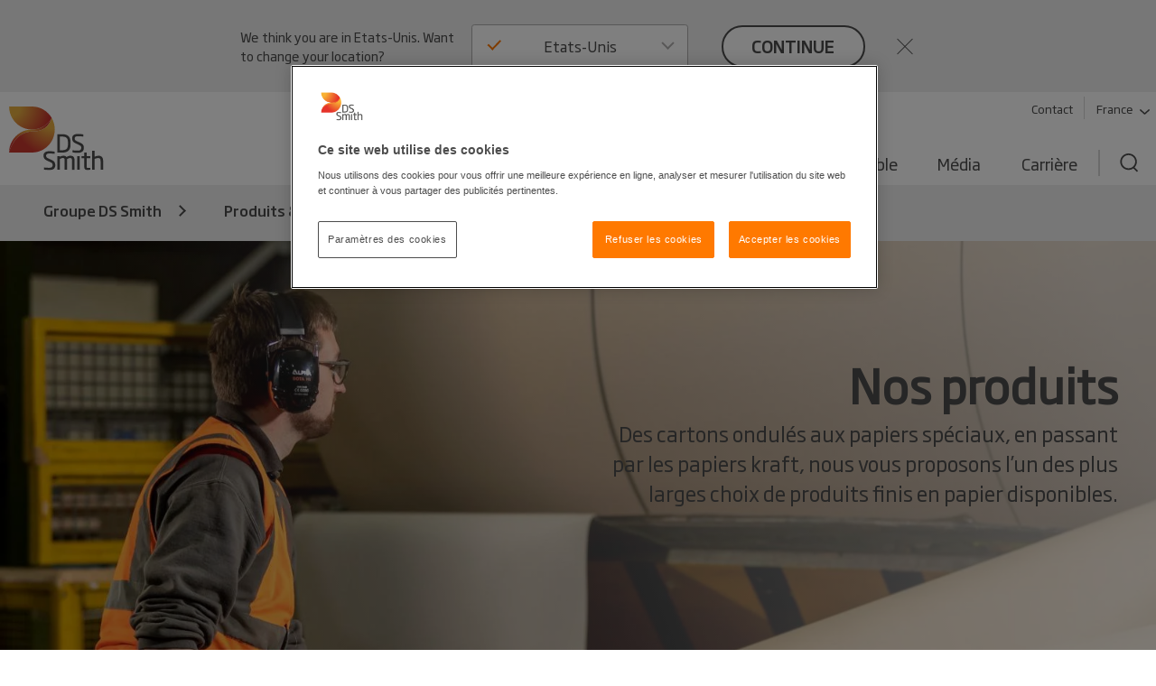

--- FILE ---
content_type: text/html; charset=utf-8
request_url: https://www.dssmith.com/fr/produits-services/solutions-papier/nos-produits/
body_size: 21435
content:

<!DOCTYPE html>

<html lang="fr"
      class="no-js design2020 "
      prefix="og: https://ogp.me/ns#">
<head>
    <meta http-equiv="Content-Type" content="text/html; charset=utf-8" />
    <meta name="viewport" content="width=device-width" />
    <meta http-equiv="X-UA-Compatible" content="IE=edge" />

    
<script nonce="faf38fca-1afc-4663-a817-114e0b630dac">
    (function (w, d, s, l, i) {
        w[l] = w[l] || []; w[l].push({
            'gtm.start':
                new Date().getTime(), event: 'gtm.js'
        }); var f = d.getElementsByTagName(s)[0],
            j = d.createElement(s), dl = l != 'dataLayer' ? '&l=' + l : ''; j.async = true; j.src =
                'https://www.googletagmanager.com/gtm.js?id=' + i + dl; f.parentNode.insertBefore(j, f);
    })(window, document, 'script', 'dataLayer', 'GTM-W7TF2H');</script>

    

    <script nonce="faf38fca-1afc-4663-a817-114e0b630dac" type="text/plain" class="optanon-category-C0002">
        (function (i, s, o, g, r, a, m) {
            i['GoogleAnalyticsObject'] = r;
            i[r] = i[r] || function () {
                (i[r].q = i[r].q || []).push(arguments);
            }, i[r].l = 1 * new Date();
            a = s.createElement(o),
                m = s.getElementsByTagName(o)[0];
            a.async = 1;
            a.src = g;
            m.parentNode.insertBefore(a, m);
        })(window, document, 'script', '//www.google-analytics.com/analytics.js', 'ga');

        ga('create', 'UA-45828162-1', {
            'cookieDomain': 'dssmith.com'
        });
        
        ga('require', 'displayfeatures');
        ga('require', 'linkid', {
            'cookieName': '_ela',
            'duration': 45,
            'levels': 5
        });

        ga('set', 'anonymizeIp', true);
        ga('send', 'pageview');

    </script>

    

    <title>Large gamme de cartons d&#x2019;emballage recycl&#xE9;s - DS Smith</title>

    <meta name="robots" content="noodp,noydir" />
    <meta name="description" content="Des cartons ondul&#xE9;s aux papiers sp&#xE9;ciaux, nous vous proposons un tr&#xE8;s large choix de cartons d&#x2019;emballage recycl&#xE9;s." />
    <link rel="canonical" href="https://www.dssmith.com/fr/produits-services/solutions-papier/nos-produits" />
        <link rel="alternate" hreflang="fr" href="https://www.dssmith.com/fr/produits-services/solutions-papier/nos-produits" />
        <link rel="alternate" hreflang="fr-be" href="https://www.dssmith.com/befr/produits-services/solutions-papier/nos-produits" />


<meta property="og:site_name" content="DSSmith.com Groupe DS Smith" />
<meta property="og:title" content="Nos produits" />
<meta property="og:type" content="Website" />
<meta property="og:url" content="https://www.dssmith.com/fr/produits-services/solutions-papier/nos-produits" />
<meta property="og:description" content="Des cartons ondul&#xE9;s aux papiers sp&#xE9;ciaux, nous vous proposons un tr&#xE8;s large choix de cartons d&#x2019;emballage recycl&#xE9;s." />
<meta property="og:locale" content="fr" />
    <meta property="og:locale:alternate" content="fr_BE" />

<meta property="og:image" content="https://www.dssmith.com/Static/gfx/dssmith-og-logo.png" />
<meta property="og:image:type" content="image/png" />
<meta property="og:image:width" content="300" />
<meta property="og:image:height" content="300" />

    <meta name="twitter:card" content="summary" />
    <meta name="twitter:site" content="@dssmithgroup" />

    <meta name="facebook-domain-verification" content="x7z1ltazrbrmqkzwkry4f431u770si" />


<!-- OneTrust Cookies Consent Notice start for dssmith.com -->
    <script nonce="faf38fca-1afc-4663-a817-114e0b630dac" src="https://cdn.cookielaw.org/scripttemplates/otSDKStub.js" data-document-language="true" type="text/javascript" charset="UTF-8" data-domain-script="e8854520-c126-4347-9936-6489ec905da1"></script>
<!-- OneTrust Cookies Consent Notice end for dssmith.com -->    
    
<script nonce="faf38fca-1afc-4663-a817-114e0b630dac" type="text/javascript">
window.onerror = function (msg, url, lineNo, columnNo, error) {
	if (msg === 'Script error.' || msg === '[object ErrorEvent]')
	{
		// Log at 1%.
		var samplingPercentage = 0.01;
		var samplingRandom = Math.random();
		return samplingRandom > samplingPercentage;
	}
	return false;
}
</script><script nonce="faf38fca-1afc-4663-a817-114e0b630dac" type="text/javascript">
    var maskTimeout         = 2000,
        syncChangesApplied  = false,
        paths               = ['/contact/get-in-touch', '/'],
        currentPath         = window.location.pathname;
  
    /**
    * Manages CSSStyleSheet actions
    * Handles adding and removing rules from our "masking" sheet
    */
    var cssRuleManager = {
      sheet: (function() {
        // https://davidwalsh.name/add-rules-stylesheets
        var style = document.createElement("style");
        style.appendChild(document.createTextNode(""));
        document.head.appendChild(style);
        return style.sheet;
      })(),
      addCSSRule: function(selector, rules) {
        if ("insertRule" in this.sheet) {
          this.sheet.insertRule(selector + "{" + rules + "}", 0);
        } else if ("addRule" in this.sheet) {
          this.sheet.addRule(selector, rules, 0);
        }
      }
    }  
  
    /**
    * Fired in the first call of Optimizely `action.applied`
    * Disables "masking" stylesheet
    */
    var removeMask = function() {
      if(syncChangesApplied) return;
      cssRuleManager.sheet.disabled = true;
      syncChangesApplied = true;
    }

    var removeMasktimeout = function() {
      if(syncChangesApplied) return;
      cssRuleManager.sheet.disabled = true;
      syncChangesApplied = true;
    }

    // Don't run on all pages
    if(paths.includes(currentPath)) {
        // Mask <body> immediately
        cssRuleManager.addCSSRule('html body, html body *', 'visibility:hidden!important');
    
        /**
         * Listen for first sync change applied
         * and unmask nodes
         */
        window.optimizely = window.optimizely || [];
        window.optimizely.push({
            type: "addListener",
            filter: {
            type: "lifecycle",
            name: "campaignDecided"
            },
            "handler": removeMask
        }); 

        setTimeout(removeMask, maskTimeout);
    }

  </script>

    


    <script nonce="faf38fca-1afc-4663-a817-114e0b630dac" type="text/javascript">
        function OptanonWrapper() {
            if (typeof utmD365FormTracking === "function") {
                window.OneTrust.OnConsentChanged(() => {
                    utmD365FormTracking(false);
                    window.CookieConsent.RemoveConsentMessaging();
                });
                utmD365FormTracking(true);
            };
            if (window.OneTrustHelper.IsCookieCategoryAllowed(window.OneTrustHelper.ConsentCategories.Functional)) {
                window.CloudinaryVideoPlayerFactory.init();
            }
            window.CookieConsent.CookieConsentMessaging();
        }
  
</script>

    <link rel="shortcut icon" type="image/x-icon" href="/favicon.ico">

    <base href="/" />
        <link rel="stylesheet" href="/Static/dist/vendor.css">
        <link rel="stylesheet" href="/Static/dist/reset.cb61d4e5d2a38a72d81b.css">
        <link rel="stylesheet" href="/Static/dist/dssmith.cdc249bfcf30cec758c1.css">
        <link rel="stylesheet" href="/Static/dist/startpage.ddb5d9c72b2dac1df4b1.css">
        <link rel="stylesheet" href="/Static/dist/ie-edge.97ae24f2263645319aa8.css">


    <script nonce="faf38fca-1afc-4663-a817-114e0b630dac">
!function(T,l,y){var S=T.location,k="script",D="instrumentationKey",C="ingestionendpoint",I="disableExceptionTracking",E="ai.device.",b="toLowerCase",w="crossOrigin",N="POST",e="appInsightsSDK",t=y.name||"appInsights";(y.name||T[e])&&(T[e]=t);var n=T[t]||function(d){var g=!1,f=!1,m={initialize:!0,queue:[],sv:"5",version:2,config:d};function v(e,t){var n={},a="Browser";return n[E+"id"]=a[b](),n[E+"type"]=a,n["ai.operation.name"]=S&&S.pathname||"_unknown_",n["ai.internal.sdkVersion"]="javascript:snippet_"+(m.sv||m.version),{time:function(){var e=new Date;function t(e){var t=""+e;return 1===t.length&&(t="0"+t),t}return e.getUTCFullYear()+"-"+t(1+e.getUTCMonth())+"-"+t(e.getUTCDate())+"T"+t(e.getUTCHours())+":"+t(e.getUTCMinutes())+":"+t(e.getUTCSeconds())+"."+((e.getUTCMilliseconds()/1e3).toFixed(3)+"").slice(2,5)+"Z"}(),iKey:e,name:"Microsoft.ApplicationInsights."+e.replace(/-/g,"")+"."+t,sampleRate:100,tags:n,data:{baseData:{ver:2}}}}var h=d.url||y.src;if(h){function a(e){var t,n,a,i,r,o,s,c,u,p,l;g=!0,m.queue=[],f||(f=!0,t=h,s=function(){var e={},t=d.connectionString;if(t)for(var n=t.split(";"),a=0;a<n.length;a++){var i=n[a].split("=");2===i.length&&(e[i[0][b]()]=i[1])}if(!e[C]){var r=e.endpointsuffix,o=r?e.location:null;e[C]="https://"+(o?o+".":"")+"dc."+(r||"services.visualstudio.com")}return e}(),c=s[D]||d[D]||"",u=s[C],p=u?u+"/v2/track":d.endpointUrl,(l=[]).push((n="SDK LOAD Failure: Failed to load Application Insights SDK script (See stack for details)",a=t,i=p,(o=(r=v(c,"Exception")).data).baseType="ExceptionData",o.baseData.exceptions=[{typeName:"SDKLoadFailed",message:n.replace(/\./g,"-"),hasFullStack:!1,stack:n+"\nSnippet failed to load ["+a+"] -- Telemetry is disabled\nHelp Link: https://go.microsoft.com/fwlink/?linkid=2128109\nHost: "+(S&&S.pathname||"_unknown_")+"\nEndpoint: "+i,parsedStack:[]}],r)),l.push(function(e,t,n,a){var i=v(c,"Message"),r=i.data;r.baseType="MessageData";var o=r.baseData;return o.message='AI (Internal): 99 message:"'+("SDK LOAD Failure: Failed to load Application Insights SDK script (See stack for details) ("+n+")").replace(/\"/g,"")+'"',o.properties={endpoint:a},i}(0,0,t,p)),function(e,t){if(JSON){var n=T.fetch;if(n&&!y.useXhr)n(t,{method:N,body:JSON.stringify(e),mode:"cors"});else if(XMLHttpRequest){var a=new XMLHttpRequest;a.open(N,t),a.setRequestHeader("Content-type","application/json"),a.send(JSON.stringify(e))}}}(l,p))}function i(e,t){f||setTimeout(function(){!t&&m.core||a()},500)}var e=function(){var n=l.createElement(k);n.src=h;var e=y[w];return!e&&""!==e||"undefined"==n[w]||(n[w]=e),n.onload=i,n.onerror=a,n.onreadystatechange=function(e,t){"loaded"!==n.readyState&&"complete"!==n.readyState||i(0,t)},n}();y.ld<0?l.getElementsByTagName("head")[0].appendChild(e):setTimeout(function(){l.getElementsByTagName(k)[0].parentNode.appendChild(e)},y.ld||0)}try{m.cookie=l.cookie}catch(p){}function t(e){for(;e.length;)!function(t){m[t]=function(){var e=arguments;g||m.queue.push(function(){m[t].apply(m,e)})}}(e.pop())}var n="track",r="TrackPage",o="TrackEvent";t([n+"Event",n+"PageView",n+"Exception",n+"Trace",n+"DependencyData",n+"Metric",n+"PageViewPerformance","start"+r,"stop"+r,"start"+o,"stop"+o,"addTelemetryInitializer","setAuthenticatedUserContext","clearAuthenticatedUserContext","flush"]),m.SeverityLevel={Verbose:0,Information:1,Warning:2,Error:3,Critical:4};var s=(d.extensionConfig||{}).ApplicationInsightsAnalytics||{};if(!0!==d[I]&&!0!==s[I]){var c="onerror";t(["_"+c]);var u=T[c];T[c]=function(e,t,n,a,i){var r=u&&u(e,t,n,a,i);return!0!==r&&m["_"+c]({message:e,url:t,lineNumber:n,columnNumber:a,error:i}),r},d.autoExceptionInstrumented=!0}return m}(y.cfg);function a(){y.onInit&&y.onInit(n)}(T[t]=n).queue&&0===n.queue.length?(n.queue.push(a),n.trackPageView({})):a()}(window,document,{src: "https://js.monitor.azure.com/scripts/b/ai.2.gbl.min.js", crossOrigin: "anonymous", cfg: {instrumentationKey: '98468efb-6032-4268-9525-4cdeb96271fc', disableCookiesUsage: false }});
</script>


</head>



<body class="">
    
<noscript>
    <iframe src="https://www.googletagmanager.com/ns.html?id=GTM-W7TF2H"
            height="0" width="0" style="display:none;visibility:hidden"></iframe>
</noscript>


    

    


    

<header>
    <div class="c-header">
        <a class="c-header__skip-link skip-link" href="/fr/produits-services/solutions-papier/nos-produits#main-content">Skip to main content</a>

            
<script nonce="faf38fca-1afc-4663-a817-114e0b630dac">
        if (!window.lang) {
            window.lang = {};
        }
        window.lang.worldwide = {
            dropdown: {
                default: 'Sélectionner le pays'
            },
        };
</script>
<div class="c-worldwide c-worldwide__banner">

    <div  data-react-component="WorldWideBanner" data-props='{&quot;children&quot;:[{&quot;title&quot;:&quot;Allemagne&quot;,&quot;flagCode&quot;:&quot;de&quot;,&quot;countryCode&quot;:&quot;de&quot;,&quot;langCodes&quot;:[&quot;de&quot;],&quot;hideInBanner&quot;:false,&quot;startPages&quot;:{&quot;de&quot;:{&quot;title&quot;:&quot;Groupe DS Smith&quot;,&quot;url&quot;:&quot;/de&quot;},&quot;de-AT&quot;:{&quot;title&quot;:&quot;Groupe DS Smith&quot;,&quot;url&quot;:&quot;/de&quot;},&quot;de-CH&quot;:{&quot;title&quot;:&quot;Groupe DS Smith&quot;,&quot;url&quot;:&quot;/de&quot;}}},{&quot;title&quot;:&quot;Autriche&quot;,&quot;flagCode&quot;:&quot;at&quot;,&quot;countryCode&quot;:&quot;at&quot;,&quot;langCodes&quot;:[&quot;de-at&quot;],&quot;hideInBanner&quot;:false,&quot;startPages&quot;:{&quot;de-AT&quot;:{&quot;title&quot;:&quot;Groupe DS Smith&quot;,&quot;url&quot;:&quot;/atde&quot;}}},{&quot;title&quot;:&quot;Belgique&quot;,&quot;flagCode&quot;:&quot;be&quot;,&quot;countryCode&quot;:&quot;be&quot;,&quot;langCodes&quot;:[&quot;nl-be&quot;,&quot;fr-be&quot;],&quot;hideInBanner&quot;:false,&quot;startPages&quot;:{&quot;nl&quot;:{&quot;title&quot;:&quot;Groupe DS Smith&quot;,&quot;url&quot;:&quot;/benl&quot;},&quot;nl-BE&quot;:{&quot;title&quot;:&quot;Groupe DS Smith&quot;,&quot;url&quot;:&quot;/benl&quot;},&quot;fr-BE&quot;:{&quot;title&quot;:&quot;Groupe DS Smith&quot;,&quot;url&quot;:&quot;/befr/produits-services/solutions-emballage&quot;}}},{&quot;title&quot;:&quot;Bosnie-Herz&#233;govine&quot;,&quot;flagCode&quot;:&quot;ba&quot;,&quot;countryCode&quot;:&quot;ba&quot;,&quot;langCodes&quot;:[&quot;bs&quot;],&quot;hideInBanner&quot;:false,&quot;startPages&quot;:{&quot;bs&quot;:{&quot;title&quot;:&quot;Groupe DS Smith&quot;,&quot;url&quot;:&quot;/bs&quot;}}},{&quot;title&quot;:&quot;Bulgarie&quot;,&quot;flagCode&quot;:&quot;bg&quot;,&quot;countryCode&quot;:&quot;bg&quot;,&quot;langCodes&quot;:[&quot;bg&quot;],&quot;hideInBanner&quot;:false,&quot;startPages&quot;:{&quot;bg&quot;:{&quot;title&quot;:&quot;Groupe DS Smith&quot;,&quot;url&quot;:&quot;/bg&quot;}}},{&quot;title&quot;:&quot;Croatie&quot;,&quot;flagCode&quot;:&quot;hr&quot;,&quot;countryCode&quot;:&quot;hr&quot;,&quot;langCodes&quot;:[&quot;hr&quot;],&quot;hideInBanner&quot;:false,&quot;startPages&quot;:{&quot;hr&quot;:{&quot;title&quot;:&quot;Groupe DS Smith&quot;,&quot;url&quot;:&quot;/hr&quot;}}},{&quot;title&quot;:&quot;Danemark&quot;,&quot;flagCode&quot;:&quot;dk&quot;,&quot;countryCode&quot;:&quot;dk&quot;,&quot;langCodes&quot;:[&quot;da&quot;],&quot;hideInBanner&quot;:false,&quot;startPages&quot;:{&quot;da&quot;:{&quot;title&quot;:&quot;Groupe DS Smith&quot;,&quot;url&quot;:&quot;/da&quot;}}},{&quot;title&quot;:&quot;Espagne&quot;,&quot;flagCode&quot;:&quot;es&quot;,&quot;countryCode&quot;:&quot;es&quot;,&quot;langCodes&quot;:[&quot;es&quot;],&quot;hideInBanner&quot;:false,&quot;startPages&quot;:{&quot;es&quot;:{&quot;title&quot;:&quot;Groupe DS Smith&quot;,&quot;url&quot;:&quot;/es&quot;}}},{&quot;title&quot;:&quot;Estonie&quot;,&quot;flagCode&quot;:&quot;ee&quot;,&quot;countryCode&quot;:&quot;ee&quot;,&quot;langCodes&quot;:[&quot;et&quot;],&quot;hideInBanner&quot;:false,&quot;startPages&quot;:{&quot;et&quot;:{&quot;title&quot;:&quot;Groupe DS Smith&quot;,&quot;url&quot;:&quot;/et&quot;}}},{&quot;title&quot;:&quot;Etats-Unis&quot;,&quot;flagCode&quot;:&quot;us&quot;,&quot;countryCode&quot;:&quot;us&quot;,&quot;langCodes&quot;:[&quot;en-us&quot;],&quot;hideInBanner&quot;:false,&quot;startPages&quot;:{&quot;en-US&quot;:{&quot;title&quot;:&quot;Groupe DS Smith&quot;,&quot;url&quot;:&quot;/us&quot;}}},{&quot;title&quot;:&quot;Finlande&quot;,&quot;flagCode&quot;:&quot;fi&quot;,&quot;countryCode&quot;:&quot;fi&quot;,&quot;langCodes&quot;:[&quot;fi&quot;],&quot;hideInBanner&quot;:false,&quot;startPages&quot;:{&quot;fi&quot;:{&quot;title&quot;:&quot;Groupe DS Smith&quot;,&quot;url&quot;:&quot;/fi&quot;}}},{&quot;title&quot;:&quot;France&quot;,&quot;flagCode&quot;:&quot;fr&quot;,&quot;countryCode&quot;:&quot;fr&quot;,&quot;langCodes&quot;:[&quot;fr&quot;],&quot;hideInBanner&quot;:false,&quot;startPages&quot;:{&quot;fr&quot;:{&quot;title&quot;:&quot;Groupe DS Smith&quot;,&quot;url&quot;:&quot;/fr&quot;},&quot;fr-BE&quot;:{&quot;title&quot;:&quot;Groupe DS Smith&quot;,&quot;url&quot;:&quot;/fr&quot;}}},{&quot;title&quot;:&quot;Gr&#232;ce&quot;,&quot;flagCode&quot;:&quot;gr&quot;,&quot;countryCode&quot;:&quot;gr&quot;,&quot;langCodes&quot;:[&quot;el&quot;],&quot;hideInBanner&quot;:false,&quot;startPages&quot;:{&quot;el&quot;:{&quot;title&quot;:&quot;Groupe DS Smith&quot;,&quot;url&quot;:&quot;/el&quot;}}},{&quot;title&quot;:&quot;Groupe&quot;,&quot;flagCode&quot;:&quot;-g&quot;,&quot;countryCode&quot;:&quot;-g&quot;,&quot;langCodes&quot;:[&quot;en&quot;],&quot;hideInBanner&quot;:false,&quot;startPages&quot;:{&quot;&quot;:{&quot;title&quot;:&quot;Groupe&quot;,&quot;url&quot;:&quot;/&quot;}}},{&quot;title&quot;:&quot;Hongrie&quot;,&quot;flagCode&quot;:&quot;hu&quot;,&quot;countryCode&quot;:&quot;hu&quot;,&quot;langCodes&quot;:[&quot;hu&quot;],&quot;hideInBanner&quot;:false,&quot;startPages&quot;:{&quot;hu&quot;:{&quot;title&quot;:&quot;Groupe DS Smith&quot;,&quot;url&quot;:&quot;/hu&quot;}}},{&quot;title&quot;:&quot;Italie&quot;,&quot;flagCode&quot;:&quot;it&quot;,&quot;countryCode&quot;:&quot;it&quot;,&quot;langCodes&quot;:[&quot;it&quot;],&quot;hideInBanner&quot;:false,&quot;startPages&quot;:{&quot;it&quot;:{&quot;title&quot;:&quot;Groupe DS Smith&quot;,&quot;url&quot;:&quot;/it&quot;}}},{&quot;title&quot;:&quot;Lettonie&quot;,&quot;flagCode&quot;:&quot;lv&quot;,&quot;countryCode&quot;:&quot;lv&quot;,&quot;langCodes&quot;:[&quot;lv&quot;],&quot;hideInBanner&quot;:false,&quot;startPages&quot;:{&quot;lv&quot;:{&quot;title&quot;:&quot;Groupe DS Smith&quot;,&quot;url&quot;:&quot;/lv&quot;}}},{&quot;title&quot;:&quot;Lituanie&quot;,&quot;flagCode&quot;:&quot;lt&quot;,&quot;countryCode&quot;:&quot;lt&quot;,&quot;langCodes&quot;:[&quot;lt&quot;],&quot;hideInBanner&quot;:false,&quot;startPages&quot;:{&quot;lt&quot;:{&quot;title&quot;:&quot;Groupe DS Smith&quot;,&quot;url&quot;:&quot;/lt&quot;}}},{&quot;title&quot;:&quot;Mac&#233;doine du Nord&quot;,&quot;flagCode&quot;:&quot;&quot;,&quot;countryCode&quot;:&quot;mk&quot;,&quot;langCodes&quot;:[&quot;mk&quot;],&quot;hideInBanner&quot;:false,&quot;startPages&quot;:{&quot;mk&quot;:{&quot;title&quot;:&quot;Groupe DS Smith&quot;,&quot;url&quot;:&quot;/mk&quot;}}},{&quot;title&quot;:&quot;Maroc&quot;,&quot;flagCode&quot;:&quot;ma&quot;,&quot;countryCode&quot;:&quot;ma&quot;,&quot;langCodes&quot;:[&quot;fr&quot;],&quot;hideInBanner&quot;:false,&quot;startPages&quot;:{&quot;fr&quot;:{&quot;title&quot;:&quot;Tecnicarton&quot;,&quot;url&quot;:&quot;/fr/tecnicarton&quot;}}},{&quot;title&quot;:&quot;Norv&#232;ge&quot;,&quot;flagCode&quot;:&quot;no&quot;,&quot;countryCode&quot;:&quot;no&quot;,&quot;langCodes&quot;:[&quot;no&quot;],&quot;hideInBanner&quot;:false,&quot;startPages&quot;:{&quot;no&quot;:{&quot;title&quot;:&quot;Groupe DS Smith&quot;,&quot;url&quot;:&quot;/no&quot;}}},{&quot;title&quot;:&quot;Pays-Bas&quot;,&quot;flagCode&quot;:&quot;nl&quot;,&quot;countryCode&quot;:&quot;nl&quot;,&quot;langCodes&quot;:[&quot;nl&quot;],&quot;hideInBanner&quot;:false,&quot;startPages&quot;:{&quot;nl&quot;:{&quot;title&quot;:&quot;Groupe DS Smith&quot;,&quot;url&quot;:&quot;/nl&quot;},&quot;nl-BE&quot;:{&quot;title&quot;:&quot;Groupe DS Smith&quot;,&quot;url&quot;:&quot;/nl&quot;}}},{&quot;title&quot;:&quot;Pologne&quot;,&quot;flagCode&quot;:&quot;pl&quot;,&quot;countryCode&quot;:&quot;pl&quot;,&quot;langCodes&quot;:[&quot;pl&quot;],&quot;hideInBanner&quot;:false,&quot;startPages&quot;:{&quot;pl&quot;:{&quot;title&quot;:&quot;Groupe DS Smith&quot;,&quot;url&quot;:&quot;/pl&quot;}}},{&quot;title&quot;:&quot;Portugal&quot;,&quot;flagCode&quot;:&quot;pt&quot;,&quot;countryCode&quot;:&quot;pt&quot;,&quot;langCodes&quot;:[&quot;pt&quot;],&quot;hideInBanner&quot;:false,&quot;startPages&quot;:{&quot;pt&quot;:{&quot;title&quot;:&quot;Groupe DS Smith&quot;,&quot;url&quot;:&quot;/pt&quot;}}},{&quot;title&quot;:&quot;R&#233;publique Tch&#232;que&quot;,&quot;flagCode&quot;:&quot;cz&quot;,&quot;countryCode&quot;:&quot;cz&quot;,&quot;langCodes&quot;:[&quot;cs&quot;],&quot;hideInBanner&quot;:false,&quot;startPages&quot;:{&quot;cs&quot;:{&quot;title&quot;:&quot;Groupe DS Smith&quot;,&quot;url&quot;:&quot;/cs&quot;}}},{&quot;title&quot;:&quot;Roumanie&quot;,&quot;flagCode&quot;:&quot;ro&quot;,&quot;countryCode&quot;:&quot;ro&quot;,&quot;langCodes&quot;:[&quot;ro&quot;],&quot;hideInBanner&quot;:false,&quot;startPages&quot;:{&quot;ro&quot;:{&quot;title&quot;:&quot;Groupe DS Smith&quot;,&quot;url&quot;:&quot;/ro&quot;}}},{&quot;title&quot;:&quot;Royaume-Uni&quot;,&quot;flagCode&quot;:&quot;gb&quot;,&quot;countryCode&quot;:&quot;GB&quot;,&quot;langCodes&quot;:[&quot;en-gb&quot;],&quot;hideInBanner&quot;:true,&quot;startPages&quot;:{&quot;en-GB&quot;:{&quot;title&quot;:&quot;Groupe DS Smith&quot;,&quot;url&quot;:&quot;/uk&quot;}}},{&quot;title&quot;:&quot;Serbie&quot;,&quot;flagCode&quot;:&quot;rs&quot;,&quot;countryCode&quot;:&quot;rs&quot;,&quot;langCodes&quot;:[&quot;sr&quot;],&quot;hideInBanner&quot;:false,&quot;startPages&quot;:{&quot;sr&quot;:{&quot;title&quot;:&quot;Groupe DS Smith&quot;,&quot;url&quot;:&quot;/sr&quot;}}},{&quot;title&quot;:&quot;Slovaquie&quot;,&quot;flagCode&quot;:&quot;sk&quot;,&quot;countryCode&quot;:&quot;sk&quot;,&quot;langCodes&quot;:[&quot;sk&quot;],&quot;hideInBanner&quot;:false,&quot;startPages&quot;:{&quot;sk&quot;:{&quot;title&quot;:&quot;Groupe DS Smith&quot;,&quot;url&quot;:&quot;/sk&quot;}}},{&quot;title&quot;:&quot;Slov&#233;nie&quot;,&quot;flagCode&quot;:&quot;si&quot;,&quot;countryCode&quot;:&quot;si&quot;,&quot;langCodes&quot;:[&quot;sl&quot;],&quot;hideInBanner&quot;:false,&quot;startPages&quot;:{&quot;sl&quot;:{&quot;title&quot;:&quot;Groupe DS Smith&quot;,&quot;url&quot;:&quot;/sl&quot;}}},{&quot;title&quot;:&quot;Su&#232;de&quot;,&quot;flagCode&quot;:&quot;se&quot;,&quot;countryCode&quot;:&quot;se&quot;,&quot;langCodes&quot;:[&quot;sv&quot;],&quot;hideInBanner&quot;:false,&quot;startPages&quot;:{&quot;sv&quot;:{&quot;title&quot;:&quot;Groupe DS Smith&quot;,&quot;url&quot;:&quot;/sv&quot;}}},{&quot;title&quot;:&quot;Suisse&quot;,&quot;flagCode&quot;:&quot;ch&quot;,&quot;countryCode&quot;:&quot;ch&quot;,&quot;langCodes&quot;:[&quot;de-ch&quot;],&quot;hideInBanner&quot;:false,&quot;startPages&quot;:{&quot;de&quot;:{&quot;title&quot;:&quot;Groupe DS Smith&quot;,&quot;url&quot;:&quot;/chde&quot;},&quot;de-AT&quot;:{&quot;title&quot;:&quot;Groupe DS Smith&quot;,&quot;url&quot;:&quot;/chde&quot;},&quot;de-CH&quot;:{&quot;title&quot;:&quot;Groupe DS Smith&quot;,&quot;url&quot;:&quot;/chde&quot;}}},{&quot;title&quot;:&quot;Turquie&quot;,&quot;flagCode&quot;:&quot;tr&quot;,&quot;countryCode&quot;:&quot;tr&quot;,&quot;langCodes&quot;:[&quot;tr&quot;],&quot;hideInBanner&quot;:false,&quot;startPages&quot;:{&quot;tr&quot;:{&quot;title&quot;:&quot;Groupe DS Smith&quot;,&quot;url&quot;:&quot;/tr&quot;}}}],&quot;closeText&quot;:&quot;close&quot;,&quot;buttonText&quot;:&quot;continue&quot;,&quot;preamble&quot;:&quot;We think you are in {0}. Want to change your location?&quot;,&quot;title&quot;:&quot;&quot;,&quot;currentCountry&quot;:&quot;fr&quot;}'></div>
</div>

        <div class="c-header__inner container-lg">
            <!-- Top bar -->
            <div class="c-header__bar">
                <a class="c-header__logo"
                href="/fr"
                title="Back to home page"
                data-track="click"
                data-track-category="Page Interactions"
                data-track-action="Logo"
                data-track-label="Back to home page">
                    <picture>
                        <source media="(max-width: 767px)" srcset="/Static/dist/gfx/ds-logo-color-oneline.svg" />
                        <img src="/Static/dist/gfx/ds-logo-color.svg" alt="DS Smith Logo" />
                    </picture>
                </a>
                <button type="button" class="c-header__menu-toggle" aria-label="Menu" aria-expanded="false">
                    <span></span>
                    <span></span>
                    <span></span>
                </button>
            </div>

            <div class="c-header__menu">
                <div class="c-header__nav-container">
                    <nav class="c-header__tools-nav s--mobile-hide" role="navigation" aria-label="Primary">
                        <!-- "Tools" -->
                        <ul>
                                <li>
                                    <a href="/fr/contactez-nous"
                                    data-track="click"
                                    class="link"
                                    data-track-category="Page Interactions"
                                    data-track-action="Tools navigation"
                                    data-track-label="Contact">
                                        Contact
                                    </a>
                                </li>
                                <li>
                                    <button
                                       class="link link--decorated"
                                       aria-controls="worldwide"
                                       aria-expanded="false"
                                       aria-haspopup="listbox"
                                       data-flyout-selector="#worldwide"
                                       data-track="click"
                                       data-track-category="Page Interactions"
                                       data-track-action="Tools navigation"
                                       data-track-label="Worldwide navigation">
                                        France
                                        <svg class="c-header__tools-nav__icon" aria-hidden="true">
                                            <use xlink:href="/Static/dist/gfx/sprite.svg?v=1#arrow-down"></use>
                                        </svg>
                                    </button>
                                </li>

                        </ul>
                    </nav>

                                        
                    


                    
    <nav id="worldwide" class="c-worldwide c-worldwide__navigator" aria-label="Worldwide">
        <div  data-react-component="WorldWideNavigator" data-props='{&quot;children&quot;:[{&quot;title&quot;:&quot;Allemagne&quot;,&quot;flagCode&quot;:&quot;de&quot;,&quot;countryCode&quot;:&quot;de&quot;,&quot;langCodes&quot;:[&quot;de&quot;],&quot;hideInBanner&quot;:false,&quot;startPages&quot;:{&quot;de&quot;:{&quot;title&quot;:&quot;Groupe DS Smith&quot;,&quot;url&quot;:&quot;/de&quot;},&quot;de-AT&quot;:{&quot;title&quot;:&quot;Groupe DS Smith&quot;,&quot;url&quot;:&quot;/de&quot;},&quot;de-CH&quot;:{&quot;title&quot;:&quot;Groupe DS Smith&quot;,&quot;url&quot;:&quot;/de&quot;}}},{&quot;title&quot;:&quot;Autriche&quot;,&quot;flagCode&quot;:&quot;at&quot;,&quot;countryCode&quot;:&quot;at&quot;,&quot;langCodes&quot;:[&quot;de-at&quot;],&quot;hideInBanner&quot;:false,&quot;startPages&quot;:{&quot;de-AT&quot;:{&quot;title&quot;:&quot;Groupe DS Smith&quot;,&quot;url&quot;:&quot;/atde&quot;}}},{&quot;title&quot;:&quot;Belgique&quot;,&quot;flagCode&quot;:&quot;be&quot;,&quot;countryCode&quot;:&quot;be&quot;,&quot;langCodes&quot;:[&quot;nl-be&quot;,&quot;fr-be&quot;],&quot;hideInBanner&quot;:false,&quot;startPages&quot;:{&quot;nl&quot;:{&quot;title&quot;:&quot;Groupe DS Smith&quot;,&quot;url&quot;:&quot;/benl&quot;},&quot;nl-BE&quot;:{&quot;title&quot;:&quot;Groupe DS Smith&quot;,&quot;url&quot;:&quot;/benl&quot;},&quot;fr-BE&quot;:{&quot;title&quot;:&quot;Groupe DS Smith&quot;,&quot;url&quot;:&quot;/befr/produits-services/solutions-emballage&quot;}}},{&quot;title&quot;:&quot;Bosnie-Herz&#233;govine&quot;,&quot;flagCode&quot;:&quot;ba&quot;,&quot;countryCode&quot;:&quot;ba&quot;,&quot;langCodes&quot;:[&quot;bs&quot;],&quot;hideInBanner&quot;:false,&quot;startPages&quot;:{&quot;bs&quot;:{&quot;title&quot;:&quot;Groupe DS Smith&quot;,&quot;url&quot;:&quot;/bs&quot;}}},{&quot;title&quot;:&quot;Bulgarie&quot;,&quot;flagCode&quot;:&quot;bg&quot;,&quot;countryCode&quot;:&quot;bg&quot;,&quot;langCodes&quot;:[&quot;bg&quot;],&quot;hideInBanner&quot;:false,&quot;startPages&quot;:{&quot;bg&quot;:{&quot;title&quot;:&quot;Groupe DS Smith&quot;,&quot;url&quot;:&quot;/bg&quot;}}},{&quot;title&quot;:&quot;Croatie&quot;,&quot;flagCode&quot;:&quot;hr&quot;,&quot;countryCode&quot;:&quot;hr&quot;,&quot;langCodes&quot;:[&quot;hr&quot;],&quot;hideInBanner&quot;:false,&quot;startPages&quot;:{&quot;hr&quot;:{&quot;title&quot;:&quot;Groupe DS Smith&quot;,&quot;url&quot;:&quot;/hr&quot;}}},{&quot;title&quot;:&quot;Danemark&quot;,&quot;flagCode&quot;:&quot;dk&quot;,&quot;countryCode&quot;:&quot;dk&quot;,&quot;langCodes&quot;:[&quot;da&quot;],&quot;hideInBanner&quot;:false,&quot;startPages&quot;:{&quot;da&quot;:{&quot;title&quot;:&quot;Groupe DS Smith&quot;,&quot;url&quot;:&quot;/da&quot;}}},{&quot;title&quot;:&quot;Espagne&quot;,&quot;flagCode&quot;:&quot;es&quot;,&quot;countryCode&quot;:&quot;es&quot;,&quot;langCodes&quot;:[&quot;es&quot;],&quot;hideInBanner&quot;:false,&quot;startPages&quot;:{&quot;es&quot;:{&quot;title&quot;:&quot;Groupe DS Smith&quot;,&quot;url&quot;:&quot;/es&quot;}}},{&quot;title&quot;:&quot;Estonie&quot;,&quot;flagCode&quot;:&quot;ee&quot;,&quot;countryCode&quot;:&quot;ee&quot;,&quot;langCodes&quot;:[&quot;et&quot;],&quot;hideInBanner&quot;:false,&quot;startPages&quot;:{&quot;et&quot;:{&quot;title&quot;:&quot;Groupe DS Smith&quot;,&quot;url&quot;:&quot;/et&quot;}}},{&quot;title&quot;:&quot;Etats-Unis&quot;,&quot;flagCode&quot;:&quot;us&quot;,&quot;countryCode&quot;:&quot;us&quot;,&quot;langCodes&quot;:[&quot;en-us&quot;],&quot;hideInBanner&quot;:false,&quot;startPages&quot;:{&quot;en-US&quot;:{&quot;title&quot;:&quot;Groupe DS Smith&quot;,&quot;url&quot;:&quot;/us&quot;}}},{&quot;title&quot;:&quot;Finlande&quot;,&quot;flagCode&quot;:&quot;fi&quot;,&quot;countryCode&quot;:&quot;fi&quot;,&quot;langCodes&quot;:[&quot;fi&quot;],&quot;hideInBanner&quot;:false,&quot;startPages&quot;:{&quot;fi&quot;:{&quot;title&quot;:&quot;Groupe DS Smith&quot;,&quot;url&quot;:&quot;/fi&quot;}}},{&quot;title&quot;:&quot;France&quot;,&quot;flagCode&quot;:&quot;fr&quot;,&quot;countryCode&quot;:&quot;fr&quot;,&quot;langCodes&quot;:[&quot;fr&quot;],&quot;hideInBanner&quot;:false,&quot;startPages&quot;:{&quot;fr&quot;:{&quot;title&quot;:&quot;Groupe DS Smith&quot;,&quot;url&quot;:&quot;/fr&quot;},&quot;fr-BE&quot;:{&quot;title&quot;:&quot;Groupe DS Smith&quot;,&quot;url&quot;:&quot;/fr&quot;}}},{&quot;title&quot;:&quot;Gr&#232;ce&quot;,&quot;flagCode&quot;:&quot;gr&quot;,&quot;countryCode&quot;:&quot;gr&quot;,&quot;langCodes&quot;:[&quot;el&quot;],&quot;hideInBanner&quot;:false,&quot;startPages&quot;:{&quot;el&quot;:{&quot;title&quot;:&quot;Groupe DS Smith&quot;,&quot;url&quot;:&quot;/el&quot;}}},{&quot;title&quot;:&quot;Groupe&quot;,&quot;flagCode&quot;:&quot;-g&quot;,&quot;countryCode&quot;:&quot;-g&quot;,&quot;langCodes&quot;:[&quot;en&quot;],&quot;hideInBanner&quot;:false,&quot;startPages&quot;:{&quot;&quot;:{&quot;title&quot;:&quot;Groupe&quot;,&quot;url&quot;:&quot;/&quot;}}},{&quot;title&quot;:&quot;Hongrie&quot;,&quot;flagCode&quot;:&quot;hu&quot;,&quot;countryCode&quot;:&quot;hu&quot;,&quot;langCodes&quot;:[&quot;hu&quot;],&quot;hideInBanner&quot;:false,&quot;startPages&quot;:{&quot;hu&quot;:{&quot;title&quot;:&quot;Groupe DS Smith&quot;,&quot;url&quot;:&quot;/hu&quot;}}},{&quot;title&quot;:&quot;Italie&quot;,&quot;flagCode&quot;:&quot;it&quot;,&quot;countryCode&quot;:&quot;it&quot;,&quot;langCodes&quot;:[&quot;it&quot;],&quot;hideInBanner&quot;:false,&quot;startPages&quot;:{&quot;it&quot;:{&quot;title&quot;:&quot;Groupe DS Smith&quot;,&quot;url&quot;:&quot;/it&quot;}}},{&quot;title&quot;:&quot;Lettonie&quot;,&quot;flagCode&quot;:&quot;lv&quot;,&quot;countryCode&quot;:&quot;lv&quot;,&quot;langCodes&quot;:[&quot;lv&quot;],&quot;hideInBanner&quot;:false,&quot;startPages&quot;:{&quot;lv&quot;:{&quot;title&quot;:&quot;Groupe DS Smith&quot;,&quot;url&quot;:&quot;/lv&quot;}}},{&quot;title&quot;:&quot;Lituanie&quot;,&quot;flagCode&quot;:&quot;lt&quot;,&quot;countryCode&quot;:&quot;lt&quot;,&quot;langCodes&quot;:[&quot;lt&quot;],&quot;hideInBanner&quot;:false,&quot;startPages&quot;:{&quot;lt&quot;:{&quot;title&quot;:&quot;Groupe DS Smith&quot;,&quot;url&quot;:&quot;/lt&quot;}}},{&quot;title&quot;:&quot;Mac&#233;doine du Nord&quot;,&quot;flagCode&quot;:&quot;&quot;,&quot;countryCode&quot;:&quot;mk&quot;,&quot;langCodes&quot;:[&quot;mk&quot;],&quot;hideInBanner&quot;:false,&quot;startPages&quot;:{&quot;mk&quot;:{&quot;title&quot;:&quot;Groupe DS Smith&quot;,&quot;url&quot;:&quot;/mk&quot;}}},{&quot;title&quot;:&quot;Maroc&quot;,&quot;flagCode&quot;:&quot;ma&quot;,&quot;countryCode&quot;:&quot;ma&quot;,&quot;langCodes&quot;:[&quot;fr&quot;],&quot;hideInBanner&quot;:false,&quot;startPages&quot;:{&quot;fr&quot;:{&quot;title&quot;:&quot;Tecnicarton&quot;,&quot;url&quot;:&quot;/fr/tecnicarton&quot;}}},{&quot;title&quot;:&quot;Norv&#232;ge&quot;,&quot;flagCode&quot;:&quot;no&quot;,&quot;countryCode&quot;:&quot;no&quot;,&quot;langCodes&quot;:[&quot;no&quot;],&quot;hideInBanner&quot;:false,&quot;startPages&quot;:{&quot;no&quot;:{&quot;title&quot;:&quot;Groupe DS Smith&quot;,&quot;url&quot;:&quot;/no&quot;}}},{&quot;title&quot;:&quot;Pays-Bas&quot;,&quot;flagCode&quot;:&quot;nl&quot;,&quot;countryCode&quot;:&quot;nl&quot;,&quot;langCodes&quot;:[&quot;nl&quot;],&quot;hideInBanner&quot;:false,&quot;startPages&quot;:{&quot;nl&quot;:{&quot;title&quot;:&quot;Groupe DS Smith&quot;,&quot;url&quot;:&quot;/nl&quot;},&quot;nl-BE&quot;:{&quot;title&quot;:&quot;Groupe DS Smith&quot;,&quot;url&quot;:&quot;/nl&quot;}}},{&quot;title&quot;:&quot;Pologne&quot;,&quot;flagCode&quot;:&quot;pl&quot;,&quot;countryCode&quot;:&quot;pl&quot;,&quot;langCodes&quot;:[&quot;pl&quot;],&quot;hideInBanner&quot;:false,&quot;startPages&quot;:{&quot;pl&quot;:{&quot;title&quot;:&quot;Groupe DS Smith&quot;,&quot;url&quot;:&quot;/pl&quot;}}},{&quot;title&quot;:&quot;Portugal&quot;,&quot;flagCode&quot;:&quot;pt&quot;,&quot;countryCode&quot;:&quot;pt&quot;,&quot;langCodes&quot;:[&quot;pt&quot;],&quot;hideInBanner&quot;:false,&quot;startPages&quot;:{&quot;pt&quot;:{&quot;title&quot;:&quot;Groupe DS Smith&quot;,&quot;url&quot;:&quot;/pt&quot;}}},{&quot;title&quot;:&quot;R&#233;publique Tch&#232;que&quot;,&quot;flagCode&quot;:&quot;cz&quot;,&quot;countryCode&quot;:&quot;cz&quot;,&quot;langCodes&quot;:[&quot;cs&quot;],&quot;hideInBanner&quot;:false,&quot;startPages&quot;:{&quot;cs&quot;:{&quot;title&quot;:&quot;Groupe DS Smith&quot;,&quot;url&quot;:&quot;/cs&quot;}}},{&quot;title&quot;:&quot;Roumanie&quot;,&quot;flagCode&quot;:&quot;ro&quot;,&quot;countryCode&quot;:&quot;ro&quot;,&quot;langCodes&quot;:[&quot;ro&quot;],&quot;hideInBanner&quot;:false,&quot;startPages&quot;:{&quot;ro&quot;:{&quot;title&quot;:&quot;Groupe DS Smith&quot;,&quot;url&quot;:&quot;/ro&quot;}}},{&quot;title&quot;:&quot;Royaume-Uni&quot;,&quot;flagCode&quot;:&quot;gb&quot;,&quot;countryCode&quot;:&quot;GB&quot;,&quot;langCodes&quot;:[&quot;en-gb&quot;],&quot;hideInBanner&quot;:true,&quot;startPages&quot;:{&quot;en-GB&quot;:{&quot;title&quot;:&quot;Groupe DS Smith&quot;,&quot;url&quot;:&quot;/uk&quot;}}},{&quot;title&quot;:&quot;Serbie&quot;,&quot;flagCode&quot;:&quot;rs&quot;,&quot;countryCode&quot;:&quot;rs&quot;,&quot;langCodes&quot;:[&quot;sr&quot;],&quot;hideInBanner&quot;:false,&quot;startPages&quot;:{&quot;sr&quot;:{&quot;title&quot;:&quot;Groupe DS Smith&quot;,&quot;url&quot;:&quot;/sr&quot;}}},{&quot;title&quot;:&quot;Slovaquie&quot;,&quot;flagCode&quot;:&quot;sk&quot;,&quot;countryCode&quot;:&quot;sk&quot;,&quot;langCodes&quot;:[&quot;sk&quot;],&quot;hideInBanner&quot;:false,&quot;startPages&quot;:{&quot;sk&quot;:{&quot;title&quot;:&quot;Groupe DS Smith&quot;,&quot;url&quot;:&quot;/sk&quot;}}},{&quot;title&quot;:&quot;Slov&#233;nie&quot;,&quot;flagCode&quot;:&quot;si&quot;,&quot;countryCode&quot;:&quot;si&quot;,&quot;langCodes&quot;:[&quot;sl&quot;],&quot;hideInBanner&quot;:false,&quot;startPages&quot;:{&quot;sl&quot;:{&quot;title&quot;:&quot;Groupe DS Smith&quot;,&quot;url&quot;:&quot;/sl&quot;}}},{&quot;title&quot;:&quot;Su&#232;de&quot;,&quot;flagCode&quot;:&quot;se&quot;,&quot;countryCode&quot;:&quot;se&quot;,&quot;langCodes&quot;:[&quot;sv&quot;],&quot;hideInBanner&quot;:false,&quot;startPages&quot;:{&quot;sv&quot;:{&quot;title&quot;:&quot;Groupe DS Smith&quot;,&quot;url&quot;:&quot;/sv&quot;}}},{&quot;title&quot;:&quot;Suisse&quot;,&quot;flagCode&quot;:&quot;ch&quot;,&quot;countryCode&quot;:&quot;ch&quot;,&quot;langCodes&quot;:[&quot;de-ch&quot;],&quot;hideInBanner&quot;:false,&quot;startPages&quot;:{&quot;de&quot;:{&quot;title&quot;:&quot;Groupe DS Smith&quot;,&quot;url&quot;:&quot;/chde&quot;},&quot;de-AT&quot;:{&quot;title&quot;:&quot;Groupe DS Smith&quot;,&quot;url&quot;:&quot;/chde&quot;},&quot;de-CH&quot;:{&quot;title&quot;:&quot;Groupe DS Smith&quot;,&quot;url&quot;:&quot;/chde&quot;}}},{&quot;title&quot;:&quot;Turquie&quot;,&quot;flagCode&quot;:&quot;tr&quot;,&quot;countryCode&quot;:&quot;tr&quot;,&quot;langCodes&quot;:[&quot;tr&quot;],&quot;hideInBanner&quot;:false,&quot;startPages&quot;:{&quot;tr&quot;:{&quot;title&quot;:&quot;Groupe DS Smith&quot;,&quot;url&quot;:&quot;/tr&quot;}}}],&quot;buttonText&quot;:&quot;J&#39;y vais&quot;,&quot;preamble&quot;:&quot;D&#233;couvrez les produits et les services selon votre r&#233;gion&quot;,&quot;title&quot;:&quot;S&#233;lectionnez votre pays&quot;}'></div>
    </nav>

                    <nav class="c-header__main-nav" role="navigation" aria-label="Main">
                            <ul>
        <li  class="c-header__nav-link-container">
            <a href="/fr/entreprise"
            class="c-header__nav-link-copy"
            data-level="0"
            data-track="click"
            data-track-category="Page Interactions"
            data-track-action="Main navigation level 1"
            data-track-label="A propos"
            >
                A propos

                    <svg role="img" class="c-header__nav-arrow c-header__nav-arrow s--toggle s--md-only">
                        <use xlink:href="/Static/dist/gfx/sprite.svg?v=1#arrow-right"></use>
                    </svg>

            </a>

                <a class="c-header__nav-link-symbol s--mobile-only" tabindex="0">
                    <svg role="img" class="c-header__nav-arrow s--toggle">
                        <use xlink:href="/Static/dist/gfx/sprite.svg?v=1#arrow-right"></use>
                    </svg>
                </a>
                <section class="c-header__sub-nav">
                    <div class="c-header__flyout-container">
                        <ul>
        <li  class="c-header__nav-link-container">
            <a href="/fr/entreprise/raison-detre"
            class="c-header__nav-link-copy"
            data-level="1"
            data-track="click"
            data-track-category="Page Interactions"
            data-track-action="Main navigation level 2"
            data-track-label="Raison d&#x27;&#xEA;tre"
            >
                Raison d&#x27;&#xEA;tre

                    <svg role="img" class="c-header__nav-arrow c-header__nav-arrow s--toggle s--md-only">
                        <use xlink:href="/Static/dist/gfx/sprite.svg?v=1#arrow-right"></use>
                    </svg>

            </a>

                <a class="c-header__nav-link-symbol s--mobile-only" tabindex="0">
                    <svg role="img" class="c-header__nav-arrow s--toggle">
                        <use xlink:href="/Static/dist/gfx/sprite.svg?v=1#arrow-right"></use>
                    </svg>
                </a>
                <section class="c-header__sub-nav">
                    <div class="c-header__flyout-container">
                        <ul>
        <li  class="c-header__nav-link-container">
            <a href="/fr/a-propos-du-rapprochement-international-paper--ds-smith"
            class="c-header__nav-link-copy"
            data-level="2"
            data-track="click"
            data-track-category="Page Interactions"
            data-track-action="Main navigation level 3"
            data-track-label="A propos du rapprochement International Paper &#x2B; DS Smith"
            >
                A propos du rapprochement International Paper &#x2B; DS Smith

                    <svg role="img" class="c-header__nav-arrow c-header__nav-arrow s--toggle s--md-only">
                        <use xlink:href="/Static/dist/gfx/sprite.svg?v=1#arrow-right"></use>
                    </svg>

            </a>

                <a class="c-header__nav-link-symbol s--mobile-only" tabindex="0">
                    <svg role="img" class="c-header__nav-arrow s--toggle">
                        <use xlink:href="/Static/dist/gfx/sprite.svg?v=1#arrow-right"></use>
                    </svg>
                </a>
                <section class="c-header__sub-nav">
                    <div class="c-header__flyout-container">
                        <ul>
        <li  class="c-header__nav-link-container">
            <a href="/fr/a-propos-du-rapprochement-international-paper--ds-smith/ressources-clients"
            class="c-header__nav-link-copy"
            data-level="3"
            data-track="click"
            data-track-category="Page Interactions"
            data-track-action="Main navigation level 4"
            data-track-label="Ressources Clients"
            >
                Ressources Clients


            </a>

        </li>
        <li  class="c-header__nav-link-container">
            <a href="/fr/a-propos-du-rapprochement-international-paper--ds-smith/centre-des-fournisseurs"
            class="c-header__nav-link-copy"
            data-level="3"
            data-track="click"
            data-track-category="Page Interactions"
            data-track-action="Main navigation level 4"
            data-track-label="Centre des fournisseurs"
            >
                Centre des fournisseurs


            </a>

        </li>
                        </ul>
                    </div>
                </section>
        </li>
                        </ul>
                    </div>
                </section>
        </li>
        <li  class="c-header__nav-link-container">
            <a href="/fr/entreprise/strategie"
            class="c-header__nav-link-copy"
            data-level="1"
            data-track="click"
            data-track-category="Page Interactions"
            data-track-action="Main navigation level 2"
            data-track-label="Strat&#xE9;gie"
            >
                Strat&#xE9;gie

                    <svg role="img" class="c-header__nav-arrow c-header__nav-arrow s--toggle s--md-only">
                        <use xlink:href="/Static/dist/gfx/sprite.svg?v=1#arrow-right"></use>
                    </svg>

            </a>

                <a class="c-header__nav-link-symbol s--mobile-only" tabindex="0">
                    <svg role="img" class="c-header__nav-arrow s--toggle">
                        <use xlink:href="/Static/dist/gfx/sprite.svg?v=1#arrow-right"></use>
                    </svg>
                </a>
                <section class="c-header__sub-nav">
                    <div class="c-header__flyout-container">
                        <ul>
        <li  class="c-header__nav-link-container">
            <a href="/fr/entreprise/strategie/business-modele"
            class="c-header__nav-link-copy"
            data-level="2"
            data-track="click"
            data-track-category="Page Interactions"
            data-track-action="Main navigation level 3"
            data-track-label="Business Mod&#xE8;le"
            >
                Business Mod&#xE8;le


            </a>

        </li>
                        </ul>
                    </div>
                </section>
        </li>
        <li  class="c-header__nav-link-container">
            <a href="/fr/entreprise/c-g-v"
            class="c-header__nav-link-copy"
            data-level="1"
            data-track="click"
            data-track-category="Page Interactions"
            data-track-action="Main navigation level 2"
            data-track-label="Conditions g&#xE9;n&#xE9;rales de vente"
            >
                Conditions g&#xE9;n&#xE9;rales de vente


            </a>

        </li>
        <li  class="c-header__nav-link-container">
            <a href="/fr/entreprise/fournisseurs"
            class="c-header__nav-link-copy"
            data-level="1"
            data-track="click"
            data-track-category="Page Interactions"
            data-track-action="Main navigation level 2"
            data-track-label="Information sur nos fournisseurs"
            >
                Information sur nos fournisseurs

                    <svg role="img" class="c-header__nav-arrow c-header__nav-arrow s--toggle s--md-only">
                        <use xlink:href="/Static/dist/gfx/sprite.svg?v=1#arrow-right"></use>
                    </svg>

            </a>

                <a class="c-header__nav-link-symbol s--mobile-only" tabindex="0">
                    <svg role="img" class="c-header__nav-arrow s--toggle">
                        <use xlink:href="/Static/dist/gfx/sprite.svg?v=1#arrow-right"></use>
                    </svg>
                </a>
                <section class="c-header__sub-nav">
                    <div class="c-header__flyout-container">
                        <ul>
        <li  class="c-header__nav-link-container">
            <a href="/fr/entreprise/fournisseurs/approvisionnement-responsable"
            class="c-header__nav-link-copy"
            data-level="2"
            data-track="click"
            data-track-category="Page Interactions"
            data-track-action="Main navigation level 3"
            data-track-label="Approvisionnement responsable"
            >
                Approvisionnement responsable


            </a>

        </li>
        <li  class="c-header__nav-link-container">
            <a href="/fr/entreprise/fournisseurs/conditions-generales-de-vente"
            class="c-header__nav-link-copy"
            data-level="2"
            data-track="click"
            data-track-category="Page Interactions"
            data-track-action="Main navigation level 3"
            data-track-label="Conditions g&#xE9;n&#xE9;rales"
            >
                Conditions g&#xE9;n&#xE9;rales


            </a>

        </li>
                        </ul>
                    </div>
                </section>
        </li>
        <li  class="c-header__nav-link-container">
            <a href="/fr/entreprise/nos-implantations"
            class="c-header__nav-link-copy"
            data-level="1"
            data-track="click"
            data-track-category="Page Interactions"
            data-track-action="Main navigation level 2"
            data-track-label="Nos implantations"
            >
                Nos implantations


            </a>

        </li>
                        </ul>
                    </div>
                </section>
        </li>
        <li  class="c-header__nav-link-container">
            <a href="/fr/produits-services"
            class="c-header__nav-link-copy"
            data-level="0"
            data-track="click"
            data-track-category="Page Interactions"
            data-track-action="Main navigation level 1"
            data-track-label="Produits &amp; Services"
            >
                Produits &amp; Services

                    <svg role="img" class="c-header__nav-arrow c-header__nav-arrow s--toggle s--md-only">
                        <use xlink:href="/Static/dist/gfx/sprite.svg?v=1#arrow-right"></use>
                    </svg>

            </a>

                <a class="c-header__nav-link-symbol s--mobile-only" tabindex="0">
                    <svg role="img" class="c-header__nav-arrow s--toggle">
                        <use xlink:href="/Static/dist/gfx/sprite.svg?v=1#arrow-right"></use>
                    </svg>
                </a>
                <section class="c-header__sub-nav">
                    <div class="c-header__flyout-container">
                        <ul>
        <li  class="c-header__nav-link-container">
            <a href="/fr/produits-services/solutions-emballage"
            class="c-header__nav-link-copy"
            data-level="1"
            data-track="click"
            data-track-category="Page Interactions"
            data-track-action="Main navigation level 2"
            data-track-label="Solutions d&#x27;emballage"
            >
                Solutions d&#x27;emballage

                    <svg role="img" class="c-header__nav-arrow c-header__nav-arrow s--toggle s--md-only">
                        <use xlink:href="/Static/dist/gfx/sprite.svg?v=1#arrow-right"></use>
                    </svg>

            </a>

                <a class="c-header__nav-link-symbol s--mobile-only" tabindex="0">
                    <svg role="img" class="c-header__nav-arrow s--toggle">
                        <use xlink:href="/Static/dist/gfx/sprite.svg?v=1#arrow-right"></use>
                    </svg>
                </a>
                <section class="c-header__sub-nav">
                    <div class="c-header__flyout-container">
                        <ul>
        <li  class="c-header__nav-link-container">
            <a href="/fr/produits-services/solutions-emballage/produits"
            class="c-header__nav-link-copy"
            data-level="2"
            data-track="click"
            data-track-category="Page Interactions"
            data-track-action="Main navigation level 3"
            data-track-label="Produits"
            >
                Produits

                    <svg role="img" class="c-header__nav-arrow c-header__nav-arrow s--toggle s--md-only">
                        <use xlink:href="/Static/dist/gfx/sprite.svg?v=1#arrow-right"></use>
                    </svg>

            </a>

                <a class="c-header__nav-link-symbol s--mobile-only" tabindex="0">
                    <svg role="img" class="c-header__nav-arrow s--toggle">
                        <use xlink:href="/Static/dist/gfx/sprite.svg?v=1#arrow-right"></use>
                    </svg>
                </a>
                <section class="c-header__sub-nav">
                    <div class="c-header__flyout-container">
                        <ul>
        <li  class="c-header__nav-link-container">
            <a href="/fr/produits-services/solutions-emballage/produits/emballages"
            class="c-header__nav-link-copy"
            data-level="3"
            data-track="click"
            data-track-category="Page Interactions"
            data-track-action="Main navigation level 4"
            data-track-label="Emballages"
            >
                Emballages


            </a>

        </li>
        <li  class="c-header__nav-link-container">
            <a href="/fr/produits-services/solutions-emballage/produits/promotionel"
            class="c-header__nav-link-copy"
            data-level="3"
            data-track="click"
            data-track-category="Page Interactions"
            data-track-action="Main navigation level 4"
            data-track-label="Pr&#xE9;sentoirs / displays"
            >
                Pr&#xE9;sentoirs / displays


            </a>

        </li>
        <li  class="c-header__nav-link-container">
            <a href="/fr/produits-services/solutions-emballage/produits/palettes-carton"
            class="c-header__nav-link-copy"
            data-level="3"
            data-track="click"
            data-track-category="Page Interactions"
            data-track-action="Main navigation level 4"
            data-track-label="Palettes carton"
            >
                Palettes carton


            </a>

        </li>
                        </ul>
                    </div>
                </section>
        </li>
        <li  class="c-header__nav-link-container">
            <a href="/fr/produits-services/solutions-emballage/services"
            class="c-header__nav-link-copy"
            data-level="2"
            data-track="click"
            data-track-category="Page Interactions"
            data-track-action="Main navigation level 3"
            data-track-label="Services"
            >
                Services

                    <svg role="img" class="c-header__nav-arrow c-header__nav-arrow s--toggle s--md-only">
                        <use xlink:href="/Static/dist/gfx/sprite.svg?v=1#arrow-right"></use>
                    </svg>

            </a>

                <a class="c-header__nav-link-symbol s--mobile-only" tabindex="0">
                    <svg role="img" class="c-header__nav-arrow s--toggle">
                        <use xlink:href="/Static/dist/gfx/sprite.svg?v=1#arrow-right"></use>
                    </svg>
                </a>
                <section class="c-header__sub-nav">
                    <div class="c-header__flyout-container">
                        <ul>
        <li  class="c-header__nav-link-container">
            <a href="/fr/produits-services/solutions-emballage/services/approche-collaborative"
            class="c-header__nav-link-copy"
            data-level="3"
            data-track="click"
            data-track-category="Page Interactions"
            data-track-action="Main navigation level 4"
            data-track-label="Approche Collaborative"
            >
                Approche Collaborative


            </a>

        </li>
        <li  class="c-header__nav-link-container">
            <a href="/fr/developpement-durable/comment-rendre-vos-emballages-circulaires"
            class="c-header__nav-link-copy"
            data-level="3"
            data-track="click"
            data-track-category="Page Interactions"
            data-track-action="Main navigation level 4"
            data-track-label="Comment rendre vos emballages circulaires"
            >
                Comment rendre vos emballages circulaires


            </a>

        </li>
        <li  class="c-header__nav-link-container">
            <a href="/fr/produits-services/solutions-emballage/services/test-discs"
            class="c-header__nav-link-copy"
            data-level="3"
            data-track="click"
            data-track-category="Page Interactions"
            data-track-action="Main navigation level 4"
            data-track-label="Test DISCS"
            >
                Test DISCS


            </a>

        </li>
                        </ul>
                    </div>
                </section>
        </li>
        <li  class="c-header__nav-link-container">
            <a href="/fr/produits-services/solutions-emballage/e-commerce"
            class="c-header__nav-link-copy"
            data-level="2"
            data-track="click"
            data-track-category="Page Interactions"
            data-track-action="Main navigation level 3"
            data-track-label="E-commerce"
            >
                E-commerce

                    <svg role="img" class="c-header__nav-arrow c-header__nav-arrow s--toggle s--md-only">
                        <use xlink:href="/Static/dist/gfx/sprite.svg?v=1#arrow-right"></use>
                    </svg>

            </a>

                <a class="c-header__nav-link-symbol s--mobile-only" tabindex="0">
                    <svg role="img" class="c-header__nav-arrow s--toggle">
                        <use xlink:href="/Static/dist/gfx/sprite.svg?v=1#arrow-right"></use>
                    </svg>
                </a>
                <section class="c-header__sub-nav">
                    <div class="c-header__flyout-container">
                        <ul>
        <li  class="c-header__nav-link-container">
            <a href="/fr/produits-services/solutions-emballage/e-commerce/emballage-de-protection"
            class="c-header__nav-link-copy"
            data-level="3"
            data-track="click"
            data-track-category="Page Interactions"
            data-track-action="Main navigation level 4"
            data-track-label="Emballage de protection"
            >
                Emballage de protection


            </a>

        </li>
        <li  class="c-header__nav-link-container">
            <a href="/fr/produits-services/solutions-emballage/e-commerce/tracabilite"
            class="c-header__nav-link-copy"
            data-level="3"
            data-track="click"
            data-track-category="Page Interactions"
            data-track-action="Main navigation level 4"
            data-track-label="Tra&#xE7;abilit&#xE9;"
            >
                Tra&#xE7;abilit&#xE9;


            </a>

        </li>
        <li  class="c-header__nav-link-container">
            <a href="/fr/produits-services/solutions-emballage/e-commerce/emballage-a-temperature-controlee"
            class="c-header__nav-link-copy"
            data-level="3"
            data-track="click"
            data-track-category="Page Interactions"
            data-track-action="Main navigation level 4"
            data-track-label="Emballage &#xE0; temp&#xE9;rature contr&#xF4;l&#xE9;e"
            >
                Emballage &#xE0; temp&#xE9;rature contr&#xF4;l&#xE9;e


            </a>

        </li>
        <li  class="c-header__nav-link-container">
            <a href="/fr/produits-services/solutions-emballage/e-commerce/experience-client"
            class="c-header__nav-link-copy"
            data-level="3"
            data-track="click"
            data-track-category="Page Interactions"
            data-track-action="Main navigation level 4"
            data-track-label="Exp&#xE9;rience Client"
            >
                Exp&#xE9;rience Client


            </a>

        </li>
        <li  class="c-header__nav-link-container">
            <a href="/fr/produits-services/solutions-emballage/e-commerce/optimisation-de-la-gamme-demballages"
            class="c-header__nav-link-copy"
            data-level="3"
            data-track="click"
            data-track-category="Page Interactions"
            data-track-action="Main navigation level 4"
            data-track-label="Optimisation de la gamme d&#x27;emballages"
            >
                Optimisation de la gamme d&#x27;emballages


            </a>

        </li>
        <li  class="c-header__nav-link-container">
            <a href="/fr/produits-services/solutions-emballage/e-commerce/inviolabilite"
            class="c-header__nav-link-copy"
            data-level="3"
            data-track="click"
            data-track-category="Page Interactions"
            data-track-action="Main navigation level 4"
            data-track-label="Inviolabilit&#xE9;"
            >
                Inviolabilit&#xE9;


            </a>

        </li>
        <li  class="c-header__nav-link-container">
            <a href="/fr/produits-services/solutions-emballage/e-commerce/reemployable-et-fonction-reverse"
            class="c-header__nav-link-copy"
            data-level="3"
            data-track="click"
            data-track-category="Page Interactions"
            data-track-action="Main navigation level 4"
            data-track-label="R&#xE9;employable et fonction reverse"
            >
                R&#xE9;employable et fonction reverse


            </a>

        </li>
                        </ul>
                    </div>
                </section>
        </li>
        <li  class="c-header__nav-link-container">
            <a href="/fr/produits-services/solutions-emballage/emballages-consommateurs"
            class="c-header__nav-link-copy"
            data-level="2"
            data-track="click"
            data-track-category="Page Interactions"
            data-track-action="Main navigation level 3"
            data-track-label="Emballages consommateurs"
            >
                Emballages consommateurs

                    <svg role="img" class="c-header__nav-arrow c-header__nav-arrow s--toggle s--md-only">
                        <use xlink:href="/Static/dist/gfx/sprite.svg?v=1#arrow-right"></use>
                    </svg>

            </a>

                <a class="c-header__nav-link-symbol s--mobile-only" tabindex="0">
                    <svg role="img" class="c-header__nav-arrow s--toggle">
                        <use xlink:href="/Static/dist/gfx/sprite.svg?v=1#arrow-right"></use>
                    </svg>
                </a>
                <section class="c-header__sub-nav">
                    <div class="c-header__flyout-container">
                        <ul>
        <li  class="c-header__nav-link-container">
            <a href="/fr/produits-services/solutions-emballage/emballages-consommateurs/parfums--cosmetiques"
            class="c-header__nav-link-copy"
            data-level="3"
            data-track="click"
            data-track-category="Page Interactions"
            data-track-action="Main navigation level 4"
            data-track-label="Parfums &amp; cosm&#xE9;tiques"
            >
                Parfums &amp; cosm&#xE9;tiques


            </a>

        </li>
        <li  class="c-header__nav-link-container">
            <a href="/fr/produits-services/solutions-emballage/emballages-consommateurs/vins--spiritueux"
            class="c-header__nav-link-copy"
            data-level="3"
            data-track="click"
            data-track-category="Page Interactions"
            data-track-action="Main navigation level 4"
            data-track-label="Vins &amp; spiritueux"
            >
                Vins &amp; spiritueux


            </a>

        </li>
        <li  class="c-header__nav-link-container">
            <a href="/fr/produits-services/solutions-emballage/emballages-consommateurs/industrie"
            class="c-header__nav-link-copy"
            data-level="3"
            data-track="click"
            data-track-category="Page Interactions"
            data-track-action="Main navigation level 4"
            data-track-label="Industrie"
            >
                Industrie


            </a>

        </li>
        <li  class="c-header__nav-link-container">
            <a href="/fr/produits-services/solutions-emballage/emballages-consommateurs/alimentaire"
            class="c-header__nav-link-copy"
            data-level="3"
            data-track="click"
            data-track-category="Page Interactions"
            data-track-action="Main navigation level 4"
            data-track-label="Alimentaire"
            >
                Alimentaire


            </a>

        </li>
                        </ul>
                    </div>
                </section>
        </li>
        <li  class="c-header__nav-link-container">
            <a href="/fr/produits-services/solutions-emballage/emballages-industriels"
            class="c-header__nav-link-copy"
            data-level="2"
            data-track="click"
            data-track-category="Page Interactions"
            data-track-action="Main navigation level 3"
            data-track-label="Emballages industriels"
            >
                Emballages industriels

                    <svg role="img" class="c-header__nav-arrow c-header__nav-arrow s--toggle s--md-only">
                        <use xlink:href="/Static/dist/gfx/sprite.svg?v=1#arrow-right"></use>
                    </svg>

            </a>

                <a class="c-header__nav-link-symbol s--mobile-only" tabindex="0">
                    <svg role="img" class="c-header__nav-arrow s--toggle">
                        <use xlink:href="/Static/dist/gfx/sprite.svg?v=1#arrow-right"></use>
                    </svg>
                </a>
                <section class="c-header__sub-nav">
                    <div class="c-header__flyout-container">
                        <ul>
        <li  class="c-header__nav-link-container">
            <a href="/fr/produits-services/solutions-emballage/emballages-industriels/transport-transit"
            class="c-header__nav-link-copy"
            data-level="3"
            data-track="click"
            data-track-category="Page Interactions"
            data-track-action="Main navigation level 4"
            data-track-label="Transport &amp; Transit"
            >
                Transport &amp; Transit


            </a>

        </li>
        <li  class="c-header__nav-link-container">
            <a href="/fr/produits-services/solutions-emballage/emballages-industriels/emballage-resistant"
            class="c-header__nav-link-copy"
            data-level="3"
            data-track="click"
            data-track-category="Page Interactions"
            data-track-action="Main navigation level 4"
            data-track-label="Emballage Heavy Duty"
            >
                Emballage Heavy Duty


            </a>

        </li>
        <li  class="c-header__nav-link-container">
            <a href="/fr/produits-services/solutions-emballage/emballages-industriels/palettes-a-base-de-fibres"
            class="c-header__nav-link-copy"
            data-level="3"
            data-track="click"
            data-track-category="Page Interactions"
            data-track-action="Main navigation level 4"
            data-track-label="Palettes &#xE0; base de fibres"
            >
                Palettes &#xE0; base de fibres


            </a>

        </li>
        <li  class="c-header__nav-link-container">
            <a href="/fr/produits-services/solutions-emballage/emballages-industriels/emballage-standard-pour-automobile"
            class="c-header__nav-link-copy"
            data-level="3"
            data-track="click"
            data-track-category="Page Interactions"
            data-track-action="Main navigation level 4"
            data-track-label="Emballage standard pour automobile"
            >
                Emballage standard pour automobile


            </a>

        </li>
        <li  class="c-header__nav-link-container">
            <a href="/fr/produits-services/solutions-emballage/emballages-industriels/emballage-multi-materiaux"
            class="c-header__nav-link-copy"
            data-level="3"
            data-track="click"
            data-track-category="Page Interactions"
            data-track-action="Main navigation level 4"
            data-track-label="Emballage multi-mat&#xE9;riaux"
            >
                Emballage multi-mat&#xE9;riaux


            </a>

        </li>
        <li  class="c-header__nav-link-container">
            <a href="/fr/produits-services/solutions-emballage/emballages-industriels/emballage-des-marchandises-dangereuses"
            class="c-header__nav-link-copy"
            data-level="3"
            data-track="click"
            data-track-category="Page Interactions"
            data-track-action="Main navigation level 4"
            data-track-label="Emballage des marchandises dangereuses"
            >
                Emballage des marchandises dangereuses


            </a>

        </li>
                        </ul>
                    </div>
                </section>
        </li>
        <li  class="c-header__nav-link-container">
            <a href="/fr/produits-services/solutions-emballage/preprint"
            class="c-header__nav-link-copy"
            data-level="2"
            data-track="click"
            data-track-category="Page Interactions"
            data-track-action="Main navigation level 3"
            data-track-label="La pr&#xE9;-impression Flexographique"
            >
                La pr&#xE9;-impression Flexographique


            </a>

        </li>
        <li  class="c-header__nav-link-container">
            <a href="/fr/produits-services/solutions-emballage/demarrer-le-cycle"
            class="c-header__nav-link-copy"
            data-level="2"
            data-track="click"
            data-track-category="Page Interactions"
            data-track-action="Main navigation level 3"
            data-track-label="Comment rendre vos emballages circulaires"
            >
                Comment rendre vos emballages circulaires

                    <svg role="img" class="c-header__nav-arrow c-header__nav-arrow s--toggle s--md-only">
                        <use xlink:href="/Static/dist/gfx/sprite.svg?v=1#arrow-right"></use>
                    </svg>

            </a>

                <a class="c-header__nav-link-symbol s--mobile-only" tabindex="0">
                    <svg role="img" class="c-header__nav-arrow s--toggle">
                        <use xlink:href="/Static/dist/gfx/sprite.svg?v=1#arrow-right"></use>
                    </svg>
                </a>
                <section class="c-header__sub-nav">
                    <div class="c-header__flyout-container">
                        <ul>
        <li  class="c-header__nav-link-container">
            <a href="/fr/produits-services/solutions-emballage/demarrer-le-cycle/100-recyclable"
            class="c-header__nav-link-copy"
            data-level="3"
            data-track="click"
            data-track-category="Page Interactions"
            data-track-action="Main navigation level 4"
            data-track-label="100% Recyclable"
            >
                100% Recyclable


            </a>

        </li>
        <li  class="c-header__nav-link-container">
            <a href="/fr/produits-services/solutions-emballage/demarrer-le-cycle/optimisez-vos-emballages"
            class="c-header__nav-link-copy"
            data-level="3"
            data-track="click"
            data-track-category="Page Interactions"
            data-track-action="Main navigation level 4"
            data-track-label="Optimisez vos emballages"
            >
                Optimisez vos emballages


            </a>

        </li>
        <li  class="c-header__nav-link-container">
            <a href="/fr/produits-services/solutions-emballage/demarrer-le-cycle/eco-score-circulaire"
            class="c-header__nav-link-copy"
            data-level="3"
            data-track="click"
            data-track-category="Page Interactions"
            data-track-action="Main navigation level 4"
            data-track-label="Score circulaire"
            >
                Score circulaire


            </a>

        </li>
        <li  class="c-header__nav-link-container">
            <a href="/fr/produits-services/solutions-emballage/demarrer-le-cycle/remplacer-les-emballages-plastique-par-une-conception-innovante"
            class="c-header__nav-link-copy"
            data-level="3"
            data-track="click"
            data-track-category="Page Interactions"
            data-track-action="Main navigation level 4"
            data-track-label="Remplacer les emballages plastiques par une conception innovante"
            >
                Remplacer les emballages plastiques par une conception innovante


            </a>

        </li>
                        </ul>
                    </div>
                </section>
        </li>
                        </ul>
                    </div>
                </section>
        </li>
        <li  class="c-header__nav-link-container">
            <a href="/fr/produits-services/services-de-recyclage"
            class="c-header__nav-link-copy"
            data-level="1"
            data-track="click"
            data-track-category="Page Interactions"
            data-track-action="Main navigation level 2"
            data-track-label="Services de recyclage"
            >
                Services de recyclage

                    <svg role="img" class="c-header__nav-arrow c-header__nav-arrow s--toggle s--md-only">
                        <use xlink:href="/Static/dist/gfx/sprite.svg?v=1#arrow-right"></use>
                    </svg>

            </a>

                <a class="c-header__nav-link-symbol s--mobile-only" tabindex="0">
                    <svg role="img" class="c-header__nav-arrow s--toggle">
                        <use xlink:href="/Static/dist/gfx/sprite.svg?v=1#arrow-right"></use>
                    </svg>
                </a>
                <section class="c-header__sub-nav">
                    <div class="c-header__flyout-container">
                        <ul>
        <li  class="c-header__nav-link-container">
            <a href="/fr/produits-services/services-de-recyclage/nos-services"
            class="c-header__nav-link-copy"
            data-level="2"
            data-track="click"
            data-track-category="Page Interactions"
            data-track-action="Main navigation level 3"
            data-track-label="Nos services"
            >
                Nos services

                    <svg role="img" class="c-header__nav-arrow c-header__nav-arrow s--toggle s--md-only">
                        <use xlink:href="/Static/dist/gfx/sprite.svg?v=1#arrow-right"></use>
                    </svg>

            </a>

                <a class="c-header__nav-link-symbol s--mobile-only" tabindex="0">
                    <svg role="img" class="c-header__nav-arrow s--toggle">
                        <use xlink:href="/Static/dist/gfx/sprite.svg?v=1#arrow-right"></use>
                    </svg>
                </a>
                <section class="c-header__sub-nav">
                    <div class="c-header__flyout-container">
                        <ul>
        <li  class="c-header__nav-link-container">
            <a href="/fr/produits-services/services-de-recyclage/nos-services/recyclage-du-carton"
            class="c-header__nav-link-copy"
            data-level="3"
            data-track="click"
            data-track-category="Page Interactions"
            data-track-action="Main navigation level 4"
            data-track-label="Recyclage du carton"
            >
                Recyclage du carton


            </a>

        </li>
        <li  class="c-header__nav-link-container">
            <a href="/fr/produits-services/services-de-recyclage/nos-services/recyclage-du-papier"
            class="c-header__nav-link-copy"
            data-level="3"
            data-track="click"
            data-track-category="Page Interactions"
            data-track-action="Main navigation level 4"
            data-track-label="Recyclage du papier"
            >
                Recyclage du papier


            </a>

        </li>
        <li  class="c-header__nav-link-container">
            <a href="/fr/produits-services/services-de-recyclage/nos-services/service-devaluation-de-la-recyclabilite-res"
            class="c-header__nav-link-copy"
            data-level="3"
            data-track="click"
            data-track-category="Page Interactions"
            data-track-action="Main navigation level 4"
            data-track-label="Service d&#x2019;&#xE9;valuation de la recyclabilit&#xE9; (RES)"
            >
                Service d&#x2019;&#xE9;valuation de la recyclabilit&#xE9; (RES)


            </a>

        </li>
        <li  class="c-header__nav-link-container">
            <a href="/fr/produits-services/services-de-recyclage/nos-services/recyclage-de-plastique"
            class="c-header__nav-link-copy"
            data-level="3"
            data-track="click"
            data-track-category="Page Interactions"
            data-track-action="Main navigation level 4"
            data-track-label="Recyclage de plastique"
            >
                Recyclage de plastique


            </a>

        </li>
        <li  class="c-header__nav-link-container">
            <a href="/fr/produits-services/services-de-recyclage/nos-services/le-service-complet"
            class="c-header__nav-link-copy"
            data-level="3"
            data-track="click"
            data-track-category="Page Interactions"
            data-track-action="Main navigation level 4"
            data-track-label="Le Service Complet"
            >
                Le Service Complet


            </a>

        </li>
                        </ul>
                    </div>
                </section>
        </li>
        <li  class="c-header__nav-link-container">
            <a href="/fr/produits-services/services-de-recyclage/nos-solutions-par-secteur"
            class="c-header__nav-link-copy"
            data-level="2"
            data-track="click"
            data-track-category="Page Interactions"
            data-track-action="Main navigation level 3"
            data-track-label="Nos solutions par secteur"
            >
                Nos solutions par secteur

                    <svg role="img" class="c-header__nav-arrow c-header__nav-arrow s--toggle s--md-only">
                        <use xlink:href="/Static/dist/gfx/sprite.svg?v=1#arrow-right"></use>
                    </svg>

            </a>

                <a class="c-header__nav-link-symbol s--mobile-only" tabindex="0">
                    <svg role="img" class="c-header__nav-arrow s--toggle">
                        <use xlink:href="/Static/dist/gfx/sprite.svg?v=1#arrow-right"></use>
                    </svg>
                </a>
                <section class="c-header__sub-nav">
                    <div class="c-header__flyout-container">
                        <ul>
        <li  class="c-header__nav-link-container">
            <a href="/fr/produits-services/services-de-recyclage/nos-solutions-par-secteur/grande-distribution"
            class="c-header__nav-link-copy"
            data-level="3"
            data-track="click"
            data-track-category="Page Interactions"
            data-track-action="Main navigation level 4"
            data-track-label="Grande distribution"
            >
                Grande distribution


            </a>

        </li>
        <li  class="c-header__nav-link-container">
            <a href="/fr/produits-services/services-de-recyclage/nos-solutions-par-secteur/fabrication"
            class="c-header__nav-link-copy"
            data-level="3"
            data-track="click"
            data-track-category="Page Interactions"
            data-track-action="Main navigation level 4"
            data-track-label="Fabrication"
            >
                Fabrication


            </a>

        </li>
        <li  class="c-header__nav-link-container">
            <a href="/fr/produits-services/services-de-recyclage/nos-solutions-par-secteur/automobile"
            class="c-header__nav-link-copy"
            data-level="3"
            data-track="click"
            data-track-category="Page Interactions"
            data-track-action="Main navigation level 4"
            data-track-label="Automobile"
            >
                Automobile


            </a>

        </li>
        <li  class="c-header__nav-link-container">
            <a href="/fr/produits-services/services-de-recyclage/nos-solutions-par-secteur/papeteries"
            class="c-header__nav-link-copy"
            data-level="3"
            data-track="click"
            data-track-category="Page Interactions"
            data-track-action="Main navigation level 4"
            data-track-label="Papeteries"
            >
                Papeteries


            </a>

        </li>
        <li  class="c-header__nav-link-container">
            <a href="/fr/produits-services/services-de-recyclage/nos-solutions-par-secteur/imprimerie-et-edition"
            class="c-header__nav-link-copy"
            data-level="3"
            data-track="click"
            data-track-category="Page Interactions"
            data-track-action="Main navigation level 4"
            data-track-label="Imprimerie et &#xE9;dition"
            >
                Imprimerie et &#xE9;dition


            </a>

        </li>
                        </ul>
                    </div>
                </section>
        </li>
        <li  class="c-header__nav-link-container">
            <a href="/fr/produits-services/services-de-recyclage/qualite-des-matieres-premieres"
            class="c-header__nav-link-copy"
            data-level="2"
            data-track="click"
            data-track-category="Page Interactions"
            data-track-action="Main navigation level 3"
            data-track-label="Qualit&#xE9; des mati&#xE8;res premi&#xE8;res"
            >
                Qualit&#xE9; des mati&#xE8;res premi&#xE8;res


            </a>

        </li>
        <li  class="c-header__nav-link-container">
            <a href="/fr/produits-services/services-de-recyclage/recyclage-en-circuit-ferme"
            class="c-header__nav-link-copy"
            data-level="2"
            data-track="click"
            data-track-category="Page Interactions"
            data-track-action="Main navigation level 3"
            data-track-label="Recyclage en circuit ferm&#xE9;"
            >
                Recyclage en circuit ferm&#xE9;


            </a>

        </li>
        <li  class="c-header__nav-link-container">
            <a href="/fr/produits-services/services-de-recyclage/nos-services/brochure-sur-les-services-de-recyclage"
            class="c-header__nav-link-copy"
            data-level="2"
            data-track="click"
            data-track-category="Page Interactions"
            data-track-action="Main navigation level 3"
            data-track-label="Brochure sur les services de recyclage"
            >
                Brochure sur les services de recyclage


            </a>

        </li>
                        </ul>
                    </div>
                </section>
        </li>
        <li  class="c-header__nav-link-container">
            <a href="/fr/produits-services/solutions-papier"
            class="c-header__nav-link-copy"
            data-level="1"
            data-track="click"
            data-track-category="Page Interactions"
            data-track-action="Main navigation level 2"
            data-track-label="Gamme de papiers"
            >
                Gamme de papiers

                    <svg role="img" class="c-header__nav-arrow c-header__nav-arrow s--toggle s--md-only">
                        <use xlink:href="/Static/dist/gfx/sprite.svg?v=1#arrow-right"></use>
                    </svg>

            </a>

                <a class="c-header__nav-link-symbol s--mobile-only" tabindex="0">
                    <svg role="img" class="c-header__nav-arrow s--toggle">
                        <use xlink:href="/Static/dist/gfx/sprite.svg?v=1#arrow-right"></use>
                    </svg>
                </a>
                <section class="c-header__sub-nav">
                    <div class="c-header__flyout-container">
                        <ul>
        <li  class="c-header__nav-link-container">
            <a href="/fr/produits-services/solutions-papier/nos-produits"
            class="c-header__nav-link-copy"
            data-level="2"
            data-track="click"
            data-track-category="Page Interactions"
            data-track-action="Main navigation level 3"
            data-track-label="Nos produits"
            >
                Nos produits

                    <svg role="img" class="c-header__nav-arrow c-header__nav-arrow s--toggle s--md-only">
                        <use xlink:href="/Static/dist/gfx/sprite.svg?v=1#arrow-right"></use>
                    </svg>

            </a>

                <a class="c-header__nav-link-symbol s--mobile-only" tabindex="0">
                    <svg role="img" class="c-header__nav-arrow s--toggle">
                        <use xlink:href="/Static/dist/gfx/sprite.svg?v=1#arrow-right"></use>
                    </svg>
                </a>
                <section class="c-header__sub-nav">
                    <div class="c-header__flyout-container">
                        <ul>
        <li  class="c-header__nav-link-container">
            <a href="/fr/produits-services/solutions-papier/nos-produits/liners-marron"
            class="c-header__nav-link-copy"
            data-level="3"
            data-track="click"
            data-track-category="Page Interactions"
            data-track-action="Main navigation level 4"
            data-track-label="Liners Marron"
            >
                Liners Marron


            </a>

        </li>
        <li  class="c-header__nav-link-container">
            <a href="/fr/produits-services/solutions-papier/nos-produits/liners-blancs"
            class="c-header__nav-link-copy"
            data-level="3"
            data-track="click"
            data-track-category="Page Interactions"
            data-track-action="Main navigation level 4"
            data-track-label="Liners Blancs"
            >
                Liners Blancs


            </a>

        </li>
        <li  class="c-header__nav-link-container">
            <a href="/fr/produits-services/solutions-papier/nos-produits/liners-kraft"
            class="c-header__nav-link-copy"
            data-level="3"
            data-track="click"
            data-track-category="Page Interactions"
            data-track-action="Main navigation level 4"
            data-track-label="Liners Kraft"
            >
                Liners Kraft


            </a>

        </li>
        <li  class="c-header__nav-link-container">
            <a href="/fr/produits-services/solutions-papier/nos-produits/papiers-couches"
            class="c-header__nav-link-copy"
            data-level="3"
            data-track="click"
            data-track-category="Page Interactions"
            data-track-action="Main navigation level 4"
            data-track-label="Papiers Couch&#xE9;s"
            >
                Papiers Couch&#xE9;s


            </a>

        </li>
        <li  class="c-header__nav-link-container">
            <a href="/fr/produits-services/solutions-papier/nos-produits/mediumcannelure"
            class="c-header__nav-link-copy"
            data-level="3"
            data-track="click"
            data-track-category="Page Interactions"
            data-track-action="Main navigation level 4"
            data-track-label="Medium/Cannelure"
            >
                Medium/Cannelure


            </a>

        </li>
        <li  class="c-header__nav-link-container">
            <a href="/fr/produits-services/solutions-papier/nos-produits/categories-dual-use"
            class="c-header__nav-link-copy"
            data-level="3"
            data-track="click"
            data-track-category="Page Interactions"
            data-track-action="Main navigation level 4"
            data-track-label="Cat&#xE9;gories Dual-use"
            >
                Cat&#xE9;gories Dual-use


            </a>

        </li>
        <li  class="c-header__nav-link-container">
            <a href="/fr/produits-services/solutions-papier/nos-produits/papiers-speciaux"
            class="c-header__nav-link-copy"
            data-level="3"
            data-track="click"
            data-track-category="Page Interactions"
            data-track-action="Main navigation level 4"
            data-track-label="Papiers sp&#xE9;ciaux"
            >
                Papiers sp&#xE9;ciaux


            </a>

        </li>
                        </ul>
                    </div>
                </section>
        </li>
        <li  class="c-header__nav-link-container">
            <a href="/fr/produits-services/solutions-papier/nos-services"
            class="c-header__nav-link-copy"
            data-level="2"
            data-track="click"
            data-track-category="Page Interactions"
            data-track-action="Main navigation level 3"
            data-track-label="Nos services"
            >
                Nos services

                    <svg role="img" class="c-header__nav-arrow c-header__nav-arrow s--toggle s--md-only">
                        <use xlink:href="/Static/dist/gfx/sprite.svg?v=1#arrow-right"></use>
                    </svg>

            </a>

                <a class="c-header__nav-link-symbol s--mobile-only" tabindex="0">
                    <svg role="img" class="c-header__nav-arrow s--toggle">
                        <use xlink:href="/Static/dist/gfx/sprite.svg?v=1#arrow-right"></use>
                    </svg>
                </a>
                <section class="c-header__sub-nav">
                    <div class="c-header__flyout-container">
                        <ul>
        <li  class="c-header__nav-link-container">
            <a href="/fr/produits-services/solutions-papier/nos-services/services-techniques"
            class="c-header__nav-link-copy"
            data-level="3"
            data-track="click"
            data-track-category="Page Interactions"
            data-track-action="Main navigation level 4"
            data-track-label="Services techniques"
            >
                Services techniques


            </a>

        </li>
        <li  class="c-header__nav-link-container">
            <a href="/fr/produits-services/solutions-papier/nos-services/services-de-chaine-logistique"
            class="c-header__nav-link-copy"
            data-level="3"
            data-track="click"
            data-track-category="Page Interactions"
            data-track-action="Main navigation level 4"
            data-track-label="Services de cha&#xEE;ne logistique"
            >
                Services de cha&#xEE;ne logistique


            </a>

        </li>
        <li  class="c-header__nav-link-container">
            <a href="/fr/produits-services/solutions-papier/nos-services/stocks-geres-par-le-fournisseur"
            class="c-header__nav-link-copy"
            data-level="3"
            data-track="click"
            data-track-category="Page Interactions"
            data-track-action="Main navigation level 4"
            data-track-label="Stocks g&#xE9;r&#xE9;s par le fournisseur"
            >
                Stocks g&#xE9;r&#xE9;s par le fournisseur


            </a>

        </li>
                        </ul>
                    </div>
                </section>
        </li>
        <li  class="c-header__nav-link-container">
            <a href="/fr/produits-services/solutions-papier/nos-produits/catalogue-papier"
            class="c-header__nav-link-copy"
            data-level="2"
            data-track="click"
            data-track-category="Page Interactions"
            data-track-action="Main navigation level 3"
            data-track-label="Catalogue Papier"
            >
                Catalogue Papier


            </a>

        </li>
        <li  class="c-header__nav-link-container">
            <a href="/fr/produits-services/solutions-papier/leader-en-matiere-de-qualite"
            class="c-header__nav-link-copy"
            data-level="2"
            data-track="click"
            data-track-category="Page Interactions"
            data-track-action="Main navigation level 3"
            data-track-label="Leader en mati&#xE8;re de qualit&#xE9;"
            >
                Leader en mati&#xE8;re de qualit&#xE9;


            </a>

        </li>
        <li  class="c-header__nav-link-container">
            <a href="/fr/produits-services/solutions-papier/surete-des-produits"
            class="c-header__nav-link-copy"
            data-level="2"
            data-track="click"
            data-track-category="Page Interactions"
            data-track-action="Main navigation level 3"
            data-track-label="S&#xFB;ret&#xE9; des produits"
            >
                S&#xFB;ret&#xE9; des produits


            </a>

        </li>
        <li  class="c-header__nav-link-container">
            <a href="/fr/produits-services/solutions-papier/les-certifications-de-notre-papeterie-comprennent"
            class="c-header__nav-link-copy"
            data-level="2"
            data-track="click"
            data-track-category="Page Interactions"
            data-track-action="Main navigation level 3"
            data-track-label="Les certifications de notre papeterie comprennent"
            >
                Les certifications de notre papeterie comprennent


            </a>

        </li>
        <li  class="c-header__nav-link-container">
            <a href="/fr/produits-services/solutions-papier/les-papeteries-ds-smith"
            class="c-header__nav-link-copy"
            data-level="2"
            data-track="click"
            data-track-category="Page Interactions"
            data-track-action="Main navigation level 3"
            data-track-label="Les papeteries DS Smith"
            >
                Les papeteries DS Smith

                    <svg role="img" class="c-header__nav-arrow c-header__nav-arrow s--toggle s--md-only">
                        <use xlink:href="/Static/dist/gfx/sprite.svg?v=1#arrow-right"></use>
                    </svg>

            </a>

                <a class="c-header__nav-link-symbol s--mobile-only" tabindex="0">
                    <svg role="img" class="c-header__nav-arrow s--toggle">
                        <use xlink:href="/Static/dist/gfx/sprite.svg?v=1#arrow-right"></use>
                    </svg>
                </a>
                <section class="c-header__sub-nav">
                    <div class="c-header__flyout-container">
                        <ul>
        <li  class="c-header__nav-link-container">
            <a href="/fr/produits-services/solutions-papier/les-papeteries-ds-smith/bienvenue-a-la-papeterie-de-rouen"
            class="c-header__nav-link-copy"
            data-level="3"
            data-track="click"
            data-track-category="Page Interactions"
            data-track-action="Main navigation level 4"
            data-track-label="Papeterie de Rouen"
            >
                Papeterie de Rouen


            </a>

        </li>
        <li  class="c-header__nav-link-container">
            <a href="/fr/produits-services/solutions-papier/les-papeteries-ds-smith/papeterie-de-coullons"
            class="c-header__nav-link-copy"
            data-level="3"
            data-track="click"
            data-track-category="Page Interactions"
            data-track-action="Main navigation level 4"
            data-track-label="Papeterie de Coullons"
            >
                Papeterie de Coullons


            </a>

        </li>
        <li  class="c-header__nav-link-container">
            <a href="/fr/produits-services/solutions-papier/les-papeteries-ds-smith/papeterie-de-kaysersberg"
            class="c-header__nav-link-copy"
            data-level="3"
            data-track="click"
            data-track-category="Page Interactions"
            data-track-action="Main navigation level 4"
            data-track-label="Papeterie de Kaysersberg"
            >
                Papeterie de Kaysersberg


            </a>

        </li>
                        </ul>
                    </div>
                </section>
        </li>
                        </ul>
                    </div>
                </section>
        </li>
        <li  class="c-header__nav-link-container">
            <a href="/fr/produits-services/machines-demballages"
            class="c-header__nav-link-copy"
            data-level="1"
            data-track="click"
            data-track-category="Page Interactions"
            data-track-action="Main navigation level 2"
            data-track-label="Machines d&#x27;emballages"
            >
                Machines d&#x27;emballages

                    <svg role="img" class="c-header__nav-arrow c-header__nav-arrow s--toggle s--md-only">
                        <use xlink:href="/Static/dist/gfx/sprite.svg?v=1#arrow-right"></use>
                    </svg>

            </a>

                <a class="c-header__nav-link-symbol s--mobile-only" tabindex="0">
                    <svg role="img" class="c-header__nav-arrow s--toggle">
                        <use xlink:href="/Static/dist/gfx/sprite.svg?v=1#arrow-right"></use>
                    </svg>
                </a>
                <section class="c-header__sub-nav">
                    <div class="c-header__flyout-container">
                        <ul>
        <li  class="c-header__nav-link-container">
            <a href="/fr/produits-services/machines-demballages/packaging-systems-en-bref"
            class="c-header__nav-link-copy"
            data-level="2"
            data-track="click"
            data-track-category="Page Interactions"
            data-track-action="Main navigation level 3"
            data-track-label="Packaging Systems en bref"
            >
                Packaging Systems en bref


            </a>

        </li>
        <li  class="c-header__nav-link-container">
            <a href="/fr/produits-services/machines-demballages/equipements-de-fin-de-ligne-demballage"
            class="c-header__nav-link-copy"
            data-level="2"
            data-track="click"
            data-track-category="Page Interactions"
            data-track-action="Main navigation level 3"
            data-track-label="Equipements de fin de ligne d&#x27;emballage"
            >
                Equipements de fin de ligne d&#x27;emballage

                    <svg role="img" class="c-header__nav-arrow c-header__nav-arrow s--toggle s--md-only">
                        <use xlink:href="/Static/dist/gfx/sprite.svg?v=1#arrow-right"></use>
                    </svg>

            </a>

                <a class="c-header__nav-link-symbol s--mobile-only" tabindex="0">
                    <svg role="img" class="c-header__nav-arrow s--toggle">
                        <use xlink:href="/Static/dist/gfx/sprite.svg?v=1#arrow-right"></use>
                    </svg>
                </a>
                <section class="c-header__sub-nav">
                    <div class="c-header__flyout-container">
                        <ul>
        <li  class="c-header__nav-link-container">
            <a href="/fr/produits-services/machines-demballages/equipements-de-fin-de-ligne-demballage/formeuse-de-caisses"
            class="c-header__nav-link-copy"
            data-level="3"
            data-track="click"
            data-track-category="Page Interactions"
            data-track-action="Main navigation level 4"
            data-track-label="Formeuse de caisses"
            >
                Formeuse de caisses


            </a>

        </li>
        <li  class="c-header__nav-link-container">
            <a href="/fr/produits-services/machines-demballages/equipements-de-fin-de-ligne-demballage/barquetteuse"
            class="c-header__nav-link-copy"
            data-level="3"
            data-track="click"
            data-track-category="Page Interactions"
            data-track-action="Main navigation level 4"
            data-track-label="Barquetteuse"
            >
                Barquetteuse


            </a>

        </li>
        <li  class="c-header__nav-link-container">
            <a href="/fr/produits-services/machines-demballages/equipements-de-fin-de-ligne-demballage/croisillonneuse"
            class="c-header__nav-link-copy"
            data-level="3"
            data-track="click"
            data-track-category="Page Interactions"
            data-track-action="Main navigation level 4"
            data-track-label="Croisillonneuse"
            >
                Croisillonneuse


            </a>

        </li>
        <li  class="c-header__nav-link-container">
            <a href="/fr/produits-services/machines-demballages/equipements-de-fin-de-ligne-demballage/encaisseuse"
            class="c-header__nav-link-copy"
            data-level="3"
            data-track="click"
            data-track-category="Page Interactions"
            data-track-action="Main navigation level 4"
            data-track-label="Encaisseuse"
            >
                Encaisseuse


            </a>

        </li>
        <li  class="c-header__nav-link-container">
            <a href="/fr/produits-services/machines-demballages/equipements-de-fin-de-ligne-demballage/fermeuse-de-caisses"
            class="c-header__nav-link-copy"
            data-level="3"
            data-track="click"
            data-track-category="Page Interactions"
            data-track-action="Main navigation level 4"
            data-track-label="Fermeuse de caisses"
            >
                Fermeuse de caisses


            </a>

        </li>
        <li  class="c-header__nav-link-container">
            <a href="/fr/produits-services/machines-demballages/equipements-de-fin-de-ligne-demballage/caisses-outres"
            class="c-header__nav-link-copy"
            data-level="3"
            data-track="click"
            data-track-category="Page Interactions"
            data-track-action="Main navigation level 4"
            data-track-label="Caisses-outres"
            >
                Caisses-outres


            </a>

        </li>
        <li  class="c-header__nav-link-container">
            <a href="/fr/produits-services/machines-demballages/equipements-de-fin-de-ligne-demballage/solution-robotisee"
            class="c-header__nav-link-copy"
            data-level="3"
            data-track="click"
            data-track-category="Page Interactions"
            data-track-action="Main navigation level 4"
            data-track-label="Solution robotis&#xE9;e"
            >
                Solution robotis&#xE9;e


            </a>

        </li>
                        </ul>
                    </div>
                </section>
        </li>
        <li  class="c-header__nav-link-container">
            <a href="/fr/produits-services/machines-demballages/processus-ligne-complete"
            class="c-header__nav-link-copy"
            data-level="2"
            data-track="click"
            data-track-category="Page Interactions"
            data-track-action="Main navigation level 3"
            data-track-label="Processus ligne compl&#xE8;te"
            >
                Processus ligne compl&#xE8;te


            </a>

        </li>
        <li  class="c-header__nav-link-container">
            <a href="/fr/produits-services/machines-demballages/expertise"
            class="c-header__nav-link-copy"
            data-level="2"
            data-track="click"
            data-track-category="Page Interactions"
            data-track-action="Main navigation level 3"
            data-track-label="Expertise"
            >
                Expertise

                    <svg role="img" class="c-header__nav-arrow c-header__nav-arrow s--toggle s--md-only">
                        <use xlink:href="/Static/dist/gfx/sprite.svg?v=1#arrow-right"></use>
                    </svg>

            </a>

                <a class="c-header__nav-link-symbol s--mobile-only" tabindex="0">
                    <svg role="img" class="c-header__nav-arrow s--toggle">
                        <use xlink:href="/Static/dist/gfx/sprite.svg?v=1#arrow-right"></use>
                    </svg>
                </a>
                <section class="c-header__sub-nav">
                    <div class="c-header__flyout-container">
                        <ul>
        <li  class="c-header__nav-link-container">
            <a href="/fr/produits-services/machines-demballages/expertise/bureau-detudes"
            class="c-header__nav-link-copy"
            data-level="3"
            data-track="click"
            data-track-category="Page Interactions"
            data-track-action="Main navigation level 4"
            data-track-label="Bureau d&#x27;&#xE9;tudes"
            >
                Bureau d&#x27;&#xE9;tudes


            </a>

        </li>
        <li  class="c-header__nav-link-container">
            <a href="/fr/produits-services/machines-demballages/expertise/concept-du-mandrin"
            class="c-header__nav-link-copy"
            data-level="3"
            data-track="click"
            data-track-category="Page Interactions"
            data-track-action="Main navigation level 4"
            data-track-label="Concept du mandrin"
            >
                Concept du mandrin


            </a>

        </li>
        <li  class="c-header__nav-link-container">
            <a href="/fr/produits-services/machines-demballages/expertise/concept-de-cavite"
            class="c-header__nav-link-copy"
            data-level="3"
            data-track="click"
            data-track-category="Page Interactions"
            data-track-action="Main navigation level 4"
            data-track-label="Concept de cavit&#xE9;"
            >
                Concept de cavit&#xE9;


            </a>

        </li>
        <li  class="c-header__nav-link-container">
            <a href="/fr/produits-services/machines-demballages/expertise/dispositifs-de-centreurs"
            class="c-header__nav-link-copy"
            data-level="3"
            data-track="click"
            data-track-category="Page Interactions"
            data-track-action="Main navigation level 4"
            data-track-label="Dispositifs de centreurs"
            >
                Dispositifs de centreurs


            </a>

        </li>
        <li  class="c-header__nav-link-container">
            <a href="/fr/produits-services/machines-demballages/expertise/emballages-multi-pieces"
            class="c-header__nav-link-copy"
            data-level="3"
            data-track="click"
            data-track-category="Page Interactions"
            data-track-action="Main navigation level 4"
            data-track-label="Emballages multi-pi&#xE8;ces"
            >
                Emballages multi-pi&#xE8;ces


            </a>

        </li>
                        </ul>
                    </div>
                </section>
        </li>
        <li  class="c-header__nav-link-container">
            <a href="/fr/produits-services/machines-demballages/marches"
            class="c-header__nav-link-copy"
            data-level="2"
            data-track="click"
            data-track-category="Page Interactions"
            data-track-action="Main navigation level 3"
            data-track-label="March&#xE9;s/segments"
            >
                March&#xE9;s/segments

                    <svg role="img" class="c-header__nav-arrow c-header__nav-arrow s--toggle s--md-only">
                        <use xlink:href="/Static/dist/gfx/sprite.svg?v=1#arrow-right"></use>
                    </svg>

            </a>

                <a class="c-header__nav-link-symbol s--mobile-only" tabindex="0">
                    <svg role="img" class="c-header__nav-arrow s--toggle">
                        <use xlink:href="/Static/dist/gfx/sprite.svg?v=1#arrow-right"></use>
                    </svg>
                </a>
                <section class="c-header__sub-nav">
                    <div class="c-header__flyout-container">
                        <ul>
        <li  class="c-header__nav-link-container">
            <a href="/fr/produits-services/machines-demballages/marches/biens-de-grande-consommation"
            class="c-header__nav-link-copy"
            data-level="3"
            data-track="click"
            data-track-category="Page Interactions"
            data-track-action="Main navigation level 4"
            data-track-label="Biens de Grande Consommation"
            >
                Biens de Grande Consommation


            </a>

        </li>
        <li  class="c-header__nav-link-container">
            <a href="/fr/produits-services/machines-demballages/marches/pharmaceutique-medical"
            class="c-header__nav-link-copy"
            data-level="3"
            data-track="click"
            data-track-category="Page Interactions"
            data-track-action="Main navigation level 4"
            data-track-label="Pharmaceutique &amp; m&#xE9;dical"
            >
                Pharmaceutique &amp; m&#xE9;dical


            </a>

        </li>
        <li  class="c-header__nav-link-container">
            <a href="/fr/produits-services/machines-demballages/marches/industrie-logistique-e-commerce"
            class="c-header__nav-link-copy"
            data-level="3"
            data-track="click"
            data-track-category="Page Interactions"
            data-track-action="Main navigation level 4"
            data-track-label="Industrie, logistique &amp; e-commerce"
            >
                Industrie, logistique &amp; e-commerce


            </a>

        </li>
                        </ul>
                    </div>
                </section>
        </li>
        <li  class="c-header__nav-link-container">
            <a href="/fr/produits-services/machines-demballages/services"
            class="c-header__nav-link-copy"
            data-level="2"
            data-track="click"
            data-track-category="Page Interactions"
            data-track-action="Main navigation level 3"
            data-track-label="Services"
            >
                Services

                    <svg role="img" class="c-header__nav-arrow c-header__nav-arrow s--toggle s--md-only">
                        <use xlink:href="/Static/dist/gfx/sprite.svg?v=1#arrow-right"></use>
                    </svg>

            </a>

                <a class="c-header__nav-link-symbol s--mobile-only" tabindex="0">
                    <svg role="img" class="c-header__nav-arrow s--toggle">
                        <use xlink:href="/Static/dist/gfx/sprite.svg?v=1#arrow-right"></use>
                    </svg>
                </a>
                <section class="c-header__sub-nav">
                    <div class="c-header__flyout-container">
                        <ul>
        <li  class="c-header__nav-link-container">
            <a href="/fr/produits-services/machines-demballages/services/audit"
            class="c-header__nav-link-copy"
            data-level="3"
            data-track="click"
            data-track-category="Page Interactions"
            data-track-action="Main navigation level 4"
            data-track-label="Audit"
            >
                Audit


            </a>

        </li>
        <li  class="c-header__nav-link-container">
            <a href="/fr/produits-services/machines-demballages/services/formation"
            class="c-header__nav-link-copy"
            data-level="3"
            data-track="click"
            data-track-category="Page Interactions"
            data-track-action="Main navigation level 4"
            data-track-label="Formation"
            >
                Formation


            </a>

        </li>
        <li  class="c-header__nav-link-container">
            <a href="/fr/produits-services/machines-demballages/services/service-apres-vente"
            class="c-header__nav-link-copy"
            data-level="3"
            data-track="click"
            data-track-category="Page Interactions"
            data-track-action="Main navigation level 4"
            data-track-label="Service apr&#xE8;s-vente"
            >
                Service apr&#xE8;s-vente


            </a>

        </li>
        <li  class="c-header__nav-link-container">
            <a href="/fr/produits-services/machines-demballages/services/machines-doccasion"
            class="c-header__nav-link-copy"
            data-level="3"
            data-track="click"
            data-track-category="Page Interactions"
            data-track-action="Main navigation level 4"
            data-track-label="Machines d&#x27;occasion"
            >
                Machines d&#x27;occasion


            </a>

        </li>
                        </ul>
                    </div>
                </section>
        </li>
                        </ul>
                    </div>
                </section>
        </li>
                        </ul>
                    </div>
                </section>
        </li>
        <li  class="c-header__nav-link-container">
            <a href="/fr/developpement-durable"
            class="c-header__nav-link-copy"
            data-level="0"
            data-track="click"
            data-track-category="Page Interactions"
            data-track-action="Main navigation level 1"
            data-track-label="D&#xE9;veloppement durable"
            >
                D&#xE9;veloppement durable

                    <svg role="img" class="c-header__nav-arrow c-header__nav-arrow s--toggle s--md-only">
                        <use xlink:href="/Static/dist/gfx/sprite.svg?v=1#arrow-right"></use>
                    </svg>

            </a>

                <a class="c-header__nav-link-symbol s--mobile-only" tabindex="0">
                    <svg role="img" class="c-header__nav-arrow s--toggle">
                        <use xlink:href="/Static/dist/gfx/sprite.svg?v=1#arrow-right"></use>
                    </svg>
                </a>
                <section class="c-header__sub-nav">
                    <div class="c-header__flyout-container">
                        <ul>
        <li  class="c-header__nav-link-container">
            <a href="/fr/developpement-durable/strategie-de-developpement-durable"
            class="c-header__nav-link-copy"
            data-level="1"
            data-track="click"
            data-track-category="Page Interactions"
            data-track-action="Main navigation level 2"
            data-track-label="Strat&#xE9;gie de d&#xE9;veloppement durable"
            >
                Strat&#xE9;gie de d&#xE9;veloppement durable

                    <svg role="img" class="c-header__nav-arrow c-header__nav-arrow s--toggle s--md-only">
                        <use xlink:href="/Static/dist/gfx/sprite.svg?v=1#arrow-right"></use>
                    </svg>

            </a>

                <a class="c-header__nav-link-symbol s--mobile-only" tabindex="0">
                    <svg role="img" class="c-header__nav-arrow s--toggle">
                        <use xlink:href="/Static/dist/gfx/sprite.svg?v=1#arrow-right"></use>
                    </svg>
                </a>
                <section class="c-header__sub-nav">
                    <div class="c-header__flyout-container">
                        <ul>
        <li  class="c-header__nav-link-container">
            <a href="/fr/developpement-durable/strategie-de-developpement-durable/circularite"
            class="c-header__nav-link-copy"
            data-level="2"
            data-track="click"
            data-track-category="Page Interactions"
            data-track-action="Main navigation level 3"
            data-track-label="Circularit&#xE9;"
            >
                Circularit&#xE9;


            </a>

        </li>
        <li  class="c-header__nav-link-container">
            <a href="/fr/developpement-durable/strategie-de-developpement-durable/carbone"
            class="c-header__nav-link-copy"
            data-level="2"
            data-track="click"
            data-track-category="Page Interactions"
            data-track-action="Main navigation level 3"
            data-track-label="Carbone"
            >
                Carbone


            </a>

        </li>
        <li  class="c-header__nav-link-container">
            <a href="/fr/developpement-durable/strategie-de-developpement-durable/employes-et-communautes"
            class="c-header__nav-link-copy"
            data-level="2"
            data-track="click"
            data-track-category="Page Interactions"
            data-track-action="Main navigation level 3"
            data-track-label="Employ&#xE9;s et Communaut&#xE9;s"
            >
                Employ&#xE9;s et Communaut&#xE9;s


            </a>

        </li>
        <li  class="c-header__nav-link-container">
            <a href="/fr/developpement-durable/strategie-de-developpement-durable/environnement"
            class="c-header__nav-link-copy"
            data-level="2"
            data-track="click"
            data-track-category="Page Interactions"
            data-track-action="Main navigation level 3"
            data-track-label="Environnement"
            >
                Environnement

                    <svg role="img" class="c-header__nav-arrow c-header__nav-arrow s--toggle s--md-only">
                        <use xlink:href="/Static/dist/gfx/sprite.svg?v=1#arrow-right"></use>
                    </svg>

            </a>

                <a class="c-header__nav-link-symbol s--mobile-only" tabindex="0">
                    <svg role="img" class="c-header__nav-arrow s--toggle">
                        <use xlink:href="/Static/dist/gfx/sprite.svg?v=1#arrow-right"></use>
                    </svg>
                </a>
                <section class="c-header__sub-nav">
                    <div class="c-header__flyout-container">
                        <ul>
        <li  class="c-header__nav-link-container">
            <a href="/fr/developpement-durable/strategie-de-developpement-durable/environnement/ds-smith-packaging-france-rejoint-le-programme-entreprises-engagees-pour-la-nature-de-loffice-francais-de-la-biodiversite-ofb"
            class="c-header__nav-link-copy"
            data-level="3"
            data-track="click"
            data-track-category="Page Interactions"
            data-track-action="Main navigation level 4"
            data-track-label="OFB (Office Fran&#xE7;ais de la biodiversit&#xE9;)"
            >
                OFB (Office Fran&#xE7;ais de la biodiversit&#xE9;)


            </a>

        </li>
        <li  class="c-header__nav-link-container">
            <a href="/fr/developpement-durable/strategie-de-developpement-durable/environnement/partenariat-fondation-goodplanet"
            class="c-header__nav-link-copy"
            data-level="3"
            data-track="click"
            data-track-category="Page Interactions"
            data-track-action="Main navigation level 4"
            data-track-label="Partenariat Fondation GoodPlanet"
            >
                Partenariat Fondation GoodPlanet


            </a>

        </li>
        <li  class="c-header__nav-link-container">
            <a href="/fr/developpement-durable/strategie-de-developpement-durable/environnement/apilab"
            class="c-header__nav-link-copy"
            data-level="3"
            data-track="click"
            data-track-category="Page Interactions"
            data-track-action="Main navigation level 4"
            data-track-label="Apilab"
            >
                Apilab


            </a>

        </li>
                        </ul>
                    </div>
                </section>
        </li>
                        </ul>
                    </div>
                </section>
        </li>
        <li  class="c-header__nav-link-container">
            <a href="/fr/developpement-durable/rapports-esg"
            class="c-header__nav-link-copy"
            data-level="1"
            data-track="click"
            data-track-category="Page Interactions"
            data-track-action="Main navigation level 2"
            data-track-label="Reporting ESG"
            >
                Reporting ESG

                    <svg role="img" class="c-header__nav-arrow c-header__nav-arrow s--toggle s--md-only">
                        <use xlink:href="/Static/dist/gfx/sprite.svg?v=1#arrow-right"></use>
                    </svg>

            </a>

                <a class="c-header__nav-link-symbol s--mobile-only" tabindex="0">
                    <svg role="img" class="c-header__nav-arrow s--toggle">
                        <use xlink:href="/Static/dist/gfx/sprite.svg?v=1#arrow-right"></use>
                    </svg>
                </a>
                <section class="c-header__sub-nav">
                    <div class="c-header__flyout-container">
                        <ul>
        <li  class="c-header__nav-link-container">
            <a href="/fr/developpement-durable/rapports-esg/rapport-sur-le-developpement-durable"
            class="c-header__nav-link-copy"
            data-level="2"
            data-track="click"
            data-track-category="Page Interactions"
            data-track-action="Main navigation level 3"
            data-track-label="Rapport sur le d&#xE9;veloppement durable"
            >
                Rapport sur le d&#xE9;veloppement durable


            </a>

        </li>
        <li  class="c-header__nav-link-container">
            <a href="/fr/developpement-durable/rapports-esg/trajectoire-zero-emission-nette"
            class="c-header__nav-link-copy"
            data-level="2"
            data-track="click"
            data-track-category="Page Interactions"
            data-track-action="Main navigation level 3"
            data-track-label="Trajectoire Z&#xE9;ro &#xE9;mission nette"
            >
                Trajectoire Z&#xE9;ro &#xE9;mission nette


            </a>

        </li>
        <li  class="c-header__nav-link-container">
            <a href="/fr/developpement-durable/rapports-esg/esg-databook"
            class="c-header__nav-link-copy"
            data-level="2"
            data-track="click"
            data-track-category="Page Interactions"
            data-track-action="Main navigation level 3"
            data-track-label="ESG Databook"
            >
                ESG Databook


            </a>

        </li>
        <li  class="c-header__nav-link-container">
            <a href="/fr/developpement-durable/rapports-esg/risque-lie-au-climat-chez-ds-smith"
            class="c-header__nav-link-copy"
            data-level="2"
            data-track="click"
            data-track-category="Page Interactions"
            data-track-action="Main navigation level 3"
            data-track-label="Risque li&#xE9; au climat (TCFD)"
            >
                Risque li&#xE9; au climat (TCFD)


            </a>

        </li>
        <li  class="c-header__nav-link-container">
            <a href="/fr/developpement-durable/rapports-esg/eu-taxonomy"
            class="c-header__nav-link-copy"
            data-level="2"
            data-track="click"
            data-track-category="Page Interactions"
            data-track-action="Main navigation level 3"
            data-track-label="EU Taxonomy"
            >
                EU Taxonomy


            </a>

        </li>
        <li  class="c-header__nav-link-container">
            <a href="/fr/developpement-durable/rapports-esg/politiques-entreprise"
            class="c-header__nav-link-copy"
            data-level="2"
            data-track="click"
            data-track-category="Page Interactions"
            data-track-action="Main navigation level 3"
            data-track-label="Politiques d&#x27;entreprise"
            >
                Politiques d&#x27;entreprise


            </a>

        </li>
        <li  class="c-header__nav-link-container">
            <a href="/fr/developpement-durable/rapports-esg/rapport-sur-le-developpement-durable/nos-reconnaissances-externes"
            class="c-header__nav-link-copy"
            data-level="2"
            data-track="click"
            data-track-category="Page Interactions"
            data-track-action="Main navigation level 3"
            data-track-label="Nos reconnaissances externes"
            >
                Nos reconnaissances externes


            </a>

        </li>
                        </ul>
                    </div>
                </section>
        </li>
        <li  class="c-header__nav-link-container">
            <a href="/fr/developpement-durable/economie-circulaire"
            class="c-header__nav-link-copy"
            data-level="1"
            data-track="click"
            data-track-category="Page Interactions"
            data-track-action="Main navigation level 2"
            data-track-label="Notre leadership en &#xE9;conomie circulaire"
            >
                Notre leadership en &#xE9;conomie circulaire

                    <svg role="img" class="c-header__nav-arrow c-header__nav-arrow s--toggle s--md-only">
                        <use xlink:href="/Static/dist/gfx/sprite.svg?v=1#arrow-right"></use>
                    </svg>

            </a>

                <a class="c-header__nav-link-symbol s--mobile-only" tabindex="0">
                    <svg role="img" class="c-header__nav-arrow s--toggle">
                        <use xlink:href="/Static/dist/gfx/sprite.svg?v=1#arrow-right"></use>
                    </svg>
                </a>
                <section class="c-header__sub-nav">
                    <div class="c-header__flyout-container">
                        <ul>
        <li  class="c-header__nav-link-container">
            <a href="/fr/developpement-durable/economie-circulaire/en-savoir-plus-sur-leconomie-circulaire"
            class="c-header__nav-link-copy"
            data-level="2"
            data-track="click"
            data-track-category="Page Interactions"
            data-track-action="Main navigation level 3"
            data-track-label="En savoir plus sur l&#x27;&#xE9;conomie circulaire"
            >
                En savoir plus sur l&#x27;&#xE9;conomie circulaire

                    <svg role="img" class="c-header__nav-arrow c-header__nav-arrow s--toggle s--md-only">
                        <use xlink:href="/Static/dist/gfx/sprite.svg?v=1#arrow-right"></use>
                    </svg>

            </a>

                <a class="c-header__nav-link-symbol s--mobile-only" tabindex="0">
                    <svg role="img" class="c-header__nav-arrow s--toggle">
                        <use xlink:href="/Static/dist/gfx/sprite.svg?v=1#arrow-right"></use>
                    </svg>
                </a>
                <section class="c-header__sub-nav">
                    <div class="c-header__flyout-container">
                        <ul>
        <li  class="c-header__nav-link-container">
            <a href="/fr/developpement-durable/economie-circulaire/en-savoir-plus-sur-leconomie-circulaire/quest-ce-que-leconomie-circulaire"
            class="c-header__nav-link-copy"
            data-level="3"
            data-track="click"
            data-track-category="Page Interactions"
            data-track-action="Main navigation level 4"
            data-track-label="Qu&#x27;est-ce que l&#x27;&#xE9;conomie circulaire ?"
            >
                Qu&#x27;est-ce que l&#x27;&#xE9;conomie circulaire ?


            </a>

        </li>
        <li  class="c-header__nav-link-container">
            <a href="/fr/developpement-durable/economie-circulaire/en-savoir-plus-sur-leconomie-circulaire/ce-que-vous-pouvez-faire-pour-soutenir-leconomie-circulaire"
            class="c-header__nav-link-copy"
            data-level="3"
            data-track="click"
            data-track-category="Page Interactions"
            data-track-action="Main navigation level 4"
            data-track-label="Ce que vous pouvez faire pour soutenir l&#x27;&#xE9;conomie circulaire"
            >
                Ce que vous pouvez faire pour soutenir l&#x27;&#xE9;conomie circulaire


            </a>

        </li>
        <li  class="c-header__nav-link-container">
            <a href="/fr/developpement-durable/construire-des-fondations-solides/soccuper-de-nos-employes-et-de-nos-communautes/support-de-cours-sur-leconomie-circulaire"
            class="c-header__nav-link-copy"
            data-level="3"
            data-track="click"
            data-track-category="Page Interactions"
            data-track-action="Main navigation level 4"
            data-track-label="Support de cours sur l&#x2019;&#xE9;conomie circulaire"
            >
                Support de cours sur l&#x2019;&#xE9;conomie circulaire


            </a>

        </li>
                        </ul>
                    </div>
                </section>
        </li>
        <li  class="c-header__nav-link-container">
            <a href="/fr/developpement-durable/economie-circulaire/votre-entreprise-et-leconomie-circulaire"
            class="c-header__nav-link-copy"
            data-level="2"
            data-track="click"
            data-track-category="Page Interactions"
            data-track-action="Main navigation level 3"
            data-track-label="Votre entreprise et l&#x27;&#xE9;conomie circulaire"
            >
                Votre entreprise et l&#x27;&#xE9;conomie circulaire

                    <svg role="img" class="c-header__nav-arrow c-header__nav-arrow s--toggle s--md-only">
                        <use xlink:href="/Static/dist/gfx/sprite.svg?v=1#arrow-right"></use>
                    </svg>

            </a>

                <a class="c-header__nav-link-symbol s--mobile-only" tabindex="0">
                    <svg role="img" class="c-header__nav-arrow s--toggle">
                        <use xlink:href="/Static/dist/gfx/sprite.svg?v=1#arrow-right"></use>
                    </svg>
                </a>
                <section class="c-header__sub-nav">
                    <div class="c-header__flyout-container">
                        <ul>
        <li  class="c-header__nav-link-container">
            <a href="/fr/developpement-durable/economie-circulaire/en-savoir-plus-sur-leconomie-circulaire/quest-ce-que-leconomie-circulaire/pourquoi-leconomie-circulaire-est-a-meilleure-solution-pour-les-entreprises"
            class="c-header__nav-link-copy"
            data-level="3"
            data-track="click"
            data-track-category="Page Interactions"
            data-track-action="Main navigation level 4"
            data-track-label="Pourquoi l&#x27;&#xE9;conomie circulaire est la meilleure solution pour les entreprises"
            >
                Pourquoi l&#x27;&#xE9;conomie circulaire est la meilleure solution pour les entreprises


            </a>

        </li>
        <li  class="c-header__nav-link-container">
            <a href="/fr/developpement-durable/economie-circulaire/en-savoir-plus-sur-leconomie-circulaire/comment-integrer-votre-entreprise-dans-l-economie-circulaire"
            class="c-header__nav-link-copy"
            data-level="3"
            data-track="click"
            data-track-category="Page Interactions"
            data-track-action="Main navigation level 4"
            data-track-label="Comment int&#xE9;grer votre entreprise dans l&#x2019;&#xE9;conomie circulaire&#x202F;?"
            >
                Comment int&#xE9;grer votre entreprise dans l&#x2019;&#xE9;conomie circulaire&#x202F;?


            </a>

        </li>
                        </ul>
                    </div>
                </section>
        </li>
        <li  class="c-header__nav-link-container">
            <a href="/fr/developpement-durable/economie-circulaire/ds-smith--the-circular-economy"
            class="c-header__nav-link-copy"
            data-level="2"
            data-track="click"
            data-track-category="Page Interactions"
            data-track-action="Main navigation level 3"
            data-track-label="DS Smith et l&#x27;&#xE9;conomie circulaire"
            >
                DS Smith et l&#x27;&#xE9;conomie circulaire

                    <svg role="img" class="c-header__nav-arrow c-header__nav-arrow s--toggle s--md-only">
                        <use xlink:href="/Static/dist/gfx/sprite.svg?v=1#arrow-right"></use>
                    </svg>

            </a>

                <a class="c-header__nav-link-symbol s--mobile-only" tabindex="0">
                    <svg role="img" class="c-header__nav-arrow s--toggle">
                        <use xlink:href="/Static/dist/gfx/sprite.svg?v=1#arrow-right"></use>
                    </svg>
                </a>
                <section class="c-header__sub-nav">
                    <div class="c-header__flyout-container">
                        <ul>
        <li  class="c-header__nav-link-container">
            <a href="/fr/developpement-durable/economie-circulaire/en-savoir-plus-sur-leconomie-circulaire/quest-ce-que-leconomie-circulaire/investir-a-l-echelle-mondiale"
            class="c-header__nav-link-copy"
            data-level="3"
            data-track="click"
            data-track-category="Page Interactions"
            data-track-action="Main navigation level 4"
            data-track-label="Investir &#xE0; l&#x27;&#xE9;chelle mondiale pour mener la transition vers l&#x27;&#xE9;conomie circulaire"
            >
                Investir &#xE0; l&#x27;&#xE9;chelle mondiale pour mener la transition vers l&#x27;&#xE9;conomie circulaire


            </a>

        </li>
        <li  class="c-header__nav-link-container">
            <a href="/fr/developpement-durable/economie-circulaire/ds-smith--the-circular-economy/12-facons-dont-nous-innovons-pour-mettre-en-place-leconomie-circulaire"
            class="c-header__nav-link-copy"
            data-level="3"
            data-track="click"
            data-track-category="Page Interactions"
            data-track-action="Main navigation level 4"
            data-track-label="12 fa&#xE7;ons dont nous innovons pour mettre en place l&#x27;&#xE9;conomie circulaire"
            >
                12 fa&#xE7;ons dont nous innovons pour mettre en place l&#x27;&#xE9;conomie circulaire


            </a>

        </li>
        <li  class="c-header__nav-link-container">
            <a href="/fr/developpement-durable/economie-circulaire/en-savoir-plus-sur-leconomie-circulaire/quest-ce-que-leconomie-circulaire/construire-un-ecosysteme-pour-mettre-en-place-leconomie-circulaire"
            class="c-header__nav-link-copy"
            data-level="3"
            data-track="click"
            data-track-category="Page Interactions"
            data-track-action="Main navigation level 4"
            data-track-label="Construire un &#xE9;cosyst&#xE8;me pour mettre en place l&#x27;&#xE9;conomie circulaire"
            >
                Construire un &#xE9;cosyst&#xE8;me pour mettre en place l&#x27;&#xE9;conomie circulaire


            </a>

        </li>
        <li  class="c-header__nav-link-container">
            <a href="/fr/developpement-durable/economie-circulaire/partenariat-avec-la-fondation-ellen-macarthur"
            class="c-header__nav-link-copy"
            data-level="3"
            data-track="click"
            data-track-category="Page Interactions"
            data-track-action="Main navigation level 4"
            data-track-label="Partenariat avec la Fondation Ellen MacArthur"
            >
                Partenariat avec la Fondation Ellen MacArthur


            </a>

        </li>
                        </ul>
                    </div>
                </section>
        </li>
        <li  class="c-header__nav-link-container">
            <a href="/fr/media/cela-commence-par-moi"
            class="c-header__nav-link-copy"
            data-level="2"
            data-track="click"
            data-track-category="Page Interactions"
            data-track-action="Main navigation level 3"
            data-track-label="Cela commence par moi"
            >
                Cela commence par moi


            </a>

        </li>
                        </ul>
                    </div>
                </section>
        </li>
        <li  class="c-header__nav-link-container">
            <a href="/fr/developpement-durable/construire-des-fondations-solides"
            class="c-header__nav-link-copy"
            data-level="1"
            data-track="click"
            data-track-category="Page Interactions"
            data-track-action="Main navigation level 2"
            data-track-label="Construire des fondations solides"
            >
                Construire des fondations solides

                    <svg role="img" class="c-header__nav-arrow c-header__nav-arrow s--toggle s--md-only">
                        <use xlink:href="/Static/dist/gfx/sprite.svg?v=1#arrow-right"></use>
                    </svg>

            </a>

                <a class="c-header__nav-link-symbol s--mobile-only" tabindex="0">
                    <svg role="img" class="c-header__nav-arrow s--toggle">
                        <use xlink:href="/Static/dist/gfx/sprite.svg?v=1#arrow-right"></use>
                    </svg>
                </a>
                <section class="c-header__sub-nav">
                    <div class="c-header__flyout-container">
                        <ul>
        <li  class="c-header__nav-link-container">
            <a href="/fr/developpement-durable/construire-des-fondations-solides/soccuper-de-nos-employes-et-de-nos-communautes"
            class="c-header__nav-link-copy"
            data-level="2"
            data-track="click"
            data-track-category="Page Interactions"
            data-track-action="Main navigation level 3"
            data-track-label="S&#x27;occuper de nos employ&#xE9;s et de nos communaut&#xE9;s"
            >
                S&#x27;occuper de nos employ&#xE9;s et de nos communaut&#xE9;s

                    <svg role="img" class="c-header__nav-arrow c-header__nav-arrow s--toggle s--md-only">
                        <use xlink:href="/Static/dist/gfx/sprite.svg?v=1#arrow-right"></use>
                    </svg>

            </a>

                <a class="c-header__nav-link-symbol s--mobile-only" tabindex="0">
                    <svg role="img" class="c-header__nav-arrow s--toggle">
                        <use xlink:href="/Static/dist/gfx/sprite.svg?v=1#arrow-right"></use>
                    </svg>
                </a>
                <section class="c-header__sub-nav">
                    <div class="c-header__flyout-container">
                        <ul>
        <li  class="c-header__nav-link-container">
            <a href="/fr/developpement-durable/construire-des-fondations-solides/soccuper-de-nos-employes-et-de-nos-communautes/employeur-responsable"
            class="c-header__nav-link-copy"
            data-level="3"
            data-track="click"
            data-track-category="Page Interactions"
            data-track-action="Main navigation level 4"
            data-track-label="S&#x27;occuper de nos employ&#xE9;s"
            >
                S&#x27;occuper de nos employ&#xE9;s


            </a>

        </li>
        <li  class="c-header__nav-link-container">
            <a href="/fr/developpement-durable/construire-des-fondations-solides/soccuper-de-nos-employes-et-de-nos-communautes/sante-et-securite"
            class="c-header__nav-link-copy"
            data-level="3"
            data-track="click"
            data-track-category="Page Interactions"
            data-track-action="Main navigation level 4"
            data-track-label="Sant&#xE9; et s&#xE9;curit&#xE9;"
            >
                Sant&#xE9; et s&#xE9;curit&#xE9;


            </a>

        </li>
        <li  class="c-header__nav-link-container">
            <a href="/fr/developpement-durable/construire-des-fondations-solides/affaires-communautaires"
            class="c-header__nav-link-copy"
            data-level="3"
            data-track="click"
            data-track-category="Page Interactions"
            data-track-action="Main navigation level 4"
            data-track-label="Affaires communautaires"
            >
                Affaires communautaires


            </a>

        </li>
                        </ul>
                    </div>
                </section>
        </li>
        <li  class="c-header__nav-link-container">
            <a href="/fr/developpement-durable/construire-des-fondations-solides/lapprovisionnement-durable"
            class="c-header__nav-link-copy"
            data-level="2"
            data-track="click"
            data-track-category="Page Interactions"
            data-track-action="Main navigation level 3"
            data-track-label="L&#x27;approvisionnement durable"
            >
                L&#x27;approvisionnement durable

                    <svg role="img" class="c-header__nav-arrow c-header__nav-arrow s--toggle s--md-only">
                        <use xlink:href="/Static/dist/gfx/sprite.svg?v=1#arrow-right"></use>
                    </svg>

            </a>

                <a class="c-header__nav-link-symbol s--mobile-only" tabindex="0">
                    <svg role="img" class="c-header__nav-arrow s--toggle">
                        <use xlink:href="/Static/dist/gfx/sprite.svg?v=1#arrow-right"></use>
                    </svg>
                </a>
                <section class="c-header__sub-nav">
                    <div class="c-header__flyout-container">
                        <ul>
        <li  class="c-header__nav-link-container">
            <a href="/fr/developpement-durable/construire-des-fondations-solides/lapprovisionnement-durable/normes-fournisseurs"
            class="c-header__nav-link-copy"
            data-level="3"
            data-track="click"
            data-track-category="Page Interactions"
            data-track-action="Main navigation level 4"
            data-track-label="Normes pour nos fournisseurs"
            >
                Normes pour nos fournisseurs


            </a>

        </li>
        <li  class="c-header__nav-link-container">
            <a href="/fr/developpement-durable/construire-des-fondations-solides/lapprovisionnement-durable/approvisionnement-en-fibres"
            class="c-header__nav-link-copy"
            data-level="3"
            data-track="click"
            data-track-category="Page Interactions"
            data-track-action="Main navigation level 4"
            data-track-label="L&#x27;approvisionnement en fibres"
            >
                L&#x27;approvisionnement en fibres


            </a>

        </li>
                        </ul>
                    </div>
                </section>
        </li>
        <li  class="c-header__nav-link-container">
            <a href="/fr/developpement-durable/construire-des-fondations-solides/la-gestion-de-leau"
            class="c-header__nav-link-copy"
            data-level="2"
            data-track="click"
            data-track-category="Page Interactions"
            data-track-action="Main navigation level 3"
            data-track-label="La gestion de l&#x27;eau"
            >
                La gestion de l&#x27;eau


            </a>

        </li>
        <li  class="c-header__nav-link-container">
            <a href="/fr/developpement-durable/construire-des-fondations-solides/affaires-communautaires"
            class="c-header__nav-link-copy"
            data-level="2"
            data-track="click"
            data-track-category="Page Interactions"
            data-track-action="Main navigation level 3"
            data-track-label="Affaires communautaires"
            >
                Affaires communautaires

                    <svg role="img" class="c-header__nav-arrow c-header__nav-arrow s--toggle s--md-only">
                        <use xlink:href="/Static/dist/gfx/sprite.svg?v=1#arrow-right"></use>
                    </svg>

            </a>

                <a class="c-header__nav-link-symbol s--mobile-only" tabindex="0">
                    <svg role="img" class="c-header__nav-arrow s--toggle">
                        <use xlink:href="/Static/dist/gfx/sprite.svg?v=1#arrow-right"></use>
                    </svg>
                </a>
                <section class="c-header__sub-nav">
                    <div class="c-header__flyout-container">
                        <ul>
        <li  class="c-header__nav-link-container">
            <a href="/fr/developpement-durable/construire-des-fondations-solides/affaires-communautaires/biodiversite"
            class="c-header__nav-link-copy"
            data-level="3"
            data-track="click"
            data-track-category="Page Interactions"
            data-track-action="Main navigation level 4"
            data-track-label="Biodiversit&#xE9;"
            >
                Biodiversit&#xE9;


            </a>

        </li>
        <li  class="c-header__nav-link-container">
            <a href="/fr/developpement-durable/construire-des-fondations-solides/affaires-communautaires/education-au-developpement-durable"
            class="c-header__nav-link-copy"
            data-level="3"
            data-track="click"
            data-track-category="Page Interactions"
            data-track-action="Main navigation level 4"
            data-track-label="&#xC9;ducation au d&#xE9;veloppement durable"
            >
                &#xC9;ducation au d&#xE9;veloppement durable


            </a>

        </li>
        <li  class="c-header__nav-link-container">
            <a href="/fr/developpement-durable/construire-des-fondations-solides/affaires-communautaires/concevoir-pour-notre-communaute"
            class="c-header__nav-link-copy"
            data-level="3"
            data-track="click"
            data-track-category="Page Interactions"
            data-track-action="Main navigation level 4"
            data-track-label="Concevoir pour notre communaut&#xE9;"
            >
                Concevoir pour notre communaut&#xE9;


            </a>

        </li>
        <li  class="c-header__nav-link-container">
            <a href="/fr/developpement-durable/construire-des-fondations-solides/soccuper-de-nos-employes-et-de-nos-communautes/support-de-cours-sur-leconomie-circulaire"
            class="c-header__nav-link-copy"
            data-level="3"
            data-track="click"
            data-track-category="Page Interactions"
            data-track-action="Main navigation level 4"
            data-track-label="Support de cours sur l&#x2019;&#xE9;conomie circulaire"
            >
                Support de cours sur l&#x2019;&#xE9;conomie circulaire


            </a>

        </li>
        <li  class="c-header__nav-link-container">
            <a href="/fr/developpement-durable/construire-des-fondations-solides/affaires-communautaires/fondation-caritative"
            class="c-header__nav-link-copy"
            data-level="3"
            data-track="click"
            data-track-category="Page Interactions"
            data-track-action="Main navigation level 4"
            data-track-label="Fondation Caritative"
            >
                Fondation Caritative


            </a>

        </li>
                        </ul>
                    </div>
                </section>
        </li>
                        </ul>
                    </div>
                </section>
        </li>
        <li  class="c-header__nav-link-container">
            <a href="/fr/developpement-durable/construire-des-fondations-solides/soccuper-de-nos-employes-et-de-nos-communautes/support-de-cours-sur-leconomie-circulaire"
            class="c-header__nav-link-copy"
            data-level="1"
            data-track="click"
            data-track-category="Page Interactions"
            data-track-action="Main navigation level 2"
            data-track-label="Support de cours sur l&#x2019;&#xE9;conomie circulaire"
            >
                Support de cours sur l&#x2019;&#xE9;conomie circulaire


            </a>

        </li>
        <li  class="c-header__nav-link-container">
            <a href="/fr/developpement-durable/comment-rendre-vos-emballages-circulaires"
            class="c-header__nav-link-copy"
            data-level="1"
            data-track="click"
            data-track-category="Page Interactions"
            data-track-action="Main navigation level 2"
            data-track-label="Comment rendre vos emballages circulaires"
            >
                Comment rendre vos emballages circulaires

                    <svg role="img" class="c-header__nav-arrow c-header__nav-arrow s--toggle s--md-only">
                        <use xlink:href="/Static/dist/gfx/sprite.svg?v=1#arrow-right"></use>
                    </svg>

            </a>

                <a class="c-header__nav-link-symbol s--mobile-only" tabindex="0">
                    <svg role="img" class="c-header__nav-arrow s--toggle">
                        <use xlink:href="/Static/dist/gfx/sprite.svg?v=1#arrow-right"></use>
                    </svg>
                </a>
                <section class="c-header__sub-nav">
                    <div class="c-header__flyout-container">
                        <ul>
        <li  class="c-header__nav-link-container">
            <a href="/fr/developpement-durable/comment-rendre-vos-emballages-circulaires/indicateurs-de-conception-circulaire"
            class="c-header__nav-link-copy"
            data-level="2"
            data-track="click"
            data-track-category="Page Interactions"
            data-track-action="Main navigation level 3"
            data-track-label="Indicateurs de Conception Circulaire"
            >
                Indicateurs de Conception Circulaire


            </a>

        </li>
        <li  class="c-header__nav-link-container">
            <a href="/fr/developpement-durable/comment-rendre-vos-emballages-circulaires/optimisez-votre-emballage"
            class="c-header__nav-link-copy"
            data-level="2"
            data-track="click"
            data-track-category="Page Interactions"
            data-track-action="Main navigation level 3"
            data-track-label="Optimisez votre emballage"
            >
                Optimisez votre emballage


            </a>

        </li>
        <li  class="c-header__nav-link-container">
            <a href="/fr/developpement-durable/comment-rendre-vos-emballages-circulaires/100-recyclable"
            class="c-header__nav-link-copy"
            data-level="2"
            data-track="click"
            data-track-category="Page Interactions"
            data-track-action="Main navigation level 3"
            data-track-label="100% recyclable"
            >
                100% recyclable


            </a>

        </li>
        <li  class="c-header__nav-link-container">
            <a href="/fr/developpement-durable/comment-rendre-vos-emballages-circulaires/remplacer-les-plastiques-problematiques"
            class="c-header__nav-link-copy"
            data-level="2"
            data-track="click"
            data-track-category="Page Interactions"
            data-track-action="Main navigation level 3"
            data-track-label="Remplacer les plastiques probl&#xE9;matiques"
            >
                Remplacer les plastiques probl&#xE9;matiques


            </a>

        </li>
                        </ul>
                    </div>
                </section>
        </li>
                        </ul>
                    </div>
                </section>
        </li>
        <li  class="c-header__nav-link-container">
            <a href="/fr/media"
            class="c-header__nav-link-copy"
            data-level="0"
            data-track="click"
            data-track-category="Page Interactions"
            data-track-action="Main navigation level 1"
            data-track-label="M&#xE9;dia"
            >
                M&#xE9;dia

                    <svg role="img" class="c-header__nav-arrow c-header__nav-arrow s--toggle s--md-only">
                        <use xlink:href="/Static/dist/gfx/sprite.svg?v=1#arrow-right"></use>
                    </svg>

            </a>

                <a class="c-header__nav-link-symbol s--mobile-only" tabindex="0">
                    <svg role="img" class="c-header__nav-arrow s--toggle">
                        <use xlink:href="/Static/dist/gfx/sprite.svg?v=1#arrow-right"></use>
                    </svg>
                </a>
                <section class="c-header__sub-nav">
                    <div class="c-header__flyout-container">
                        <ul>
        <li  class="c-header__nav-link-container">
            <a href="/fr/media/media-contact"
            class="c-header__nav-link-copy"
            data-level="1"
            data-track="click"
            data-track-category="Page Interactions"
            data-track-action="Main navigation level 2"
            data-track-label="Media contact"
            >
                Media contact


            </a>

        </li>
        <li  class="c-header__nav-link-container">
            <a href="/fr/media/actualites"
            class="c-header__nav-link-copy"
            data-level="1"
            data-track="click"
            data-track-category="Page Interactions"
            data-track-action="Main navigation level 2"
            data-track-label="Actualit&#xE9;s"
            >
                Actualit&#xE9;s


            </a>

        </li>
        <li  class="c-header__nav-link-container">
            <a href="/fr/media/livres-blancs"
            class="c-header__nav-link-copy"
            data-level="1"
            data-track="click"
            data-track-category="Page Interactions"
            data-track-action="Main navigation level 2"
            data-track-label="Livres blancs"
            >
                Livres blancs


            </a>

        </li>
        <li  class="c-header__nav-link-container">
            <a href="/fr/media/nos-webinars"
            class="c-header__nav-link-copy"
            data-level="1"
            data-track="click"
            data-track-category="Page Interactions"
            data-track-action="Main navigation level 2"
            data-track-label="Nos Webinars"
            >
                Nos Webinars


            </a>

        </li>
        <li  class="c-header__nav-link-container">
            <a href="/fr/media/blog"
            class="c-header__nav-link-copy"
            data-level="1"
            data-track="click"
            data-track-category="Page Interactions"
            data-track-action="Main navigation level 2"
            data-track-label="Blog"
            >
                Blog


            </a>

        </li>
        <li  class="c-header__nav-link-container">
            <a href="/fr/media/livres-blancs/potentiel-cache-ameliorer-le-recyclage-de-nos-papiers"
            class="c-header__nav-link-copy"
            data-level="1"
            data-track="click"
            data-track-category="Page Interactions"
            data-track-action="Main navigation level 2"
            data-track-label="Potentiel cach&#xE9; : am&#xE9;liorer le recyclage de nos papiers"
            >
                Potentiel cach&#xE9; : am&#xE9;liorer le recyclage de nos papiers


            </a>

        </li>
                        </ul>
                    </div>
                </section>
        </li>
        <li  class="c-header__nav-link-container">
            <a href="/fr/carriere"
            class="c-header__nav-link-copy"
            data-level="0"
            data-track="click"
            data-track-category="Page Interactions"
            data-track-action="Main navigation level 1"
            data-track-label="Carri&#xE8;re"
            >
                Carri&#xE8;re

                    <svg role="img" class="c-header__nav-arrow c-header__nav-arrow s--toggle s--md-only">
                        <use xlink:href="/Static/dist/gfx/sprite.svg?v=1#arrow-right"></use>
                    </svg>

            </a>

                <a class="c-header__nav-link-symbol s--mobile-only" tabindex="0">
                    <svg role="img" class="c-header__nav-arrow s--toggle">
                        <use xlink:href="/Static/dist/gfx/sprite.svg?v=1#arrow-right"></use>
                    </svg>
                </a>
                <section class="c-header__sub-nav">
                    <div class="c-header__flyout-container">
                        <ul>
        <li  class="c-header__nav-link-container">
            <a href="/fr/carriere/la-vie-chez-ds-smith"
            class="c-header__nav-link-copy"
            data-level="1"
            data-track="click"
            data-track-category="Page Interactions"
            data-track-action="Main navigation level 2"
            data-track-label="La vie chez DS Smith"
            >
                La vie chez DS Smith

                    <svg role="img" class="c-header__nav-arrow c-header__nav-arrow s--toggle s--md-only">
                        <use xlink:href="/Static/dist/gfx/sprite.svg?v=1#arrow-right"></use>
                    </svg>

            </a>

                <a class="c-header__nav-link-symbol s--mobile-only" tabindex="0">
                    <svg role="img" class="c-header__nav-arrow s--toggle">
                        <use xlink:href="/Static/dist/gfx/sprite.svg?v=1#arrow-right"></use>
                    </svg>
                </a>
                <section class="c-header__sub-nav">
                    <div class="c-header__flyout-container">
                        <ul>
        <li  class="c-header__nav-link-container">
            <a href="/fr/carriere/la-vie-chez-ds-smith/nos-cultures--valeures"
            class="c-header__nav-link-copy"
            data-level="2"
            data-track="click"
            data-track-category="Page Interactions"
            data-track-action="Main navigation level 3"
            data-track-label="Nos cultures &amp; valeures"
            >
                Nos cultures &amp; valeures


            </a>

        </li>
        <li  class="c-header__nav-link-container">
            <a href="/fr/carriere/la-vie-chez-ds-smith/diversity-and-inclusion"
            class="c-header__nav-link-copy"
            data-level="2"
            data-track="click"
            data-track-category="Page Interactions"
            data-track-action="Main navigation level 3"
            data-track-label="Diversit&#xE9;, &#xE9;quit&#xE9; et inclusion"
            >
                Diversit&#xE9;, &#xE9;quit&#xE9; et inclusion


            </a>

        </li>
        <li  class="c-header__nav-link-container">
            <a href="/fr/carriere/la-vie-chez-ds-smith/recompenses-reconnaissance-et-avantages"
            class="c-header__nav-link-copy"
            data-level="2"
            data-track="click"
            data-track-category="Page Interactions"
            data-track-action="Main navigation level 3"
            data-track-label="R&#xE9;compenses, reconnaissance et avantages"
            >
                R&#xE9;compenses, reconnaissance et avantages


            </a>

        </li>
        <li  class="c-header__nav-link-container">
            <a href="/fr/carriere/la-vie-chez-ds-smith/developpement-de-carriere"
            class="c-header__nav-link-copy"
            data-level="2"
            data-track="click"
            data-track-category="Page Interactions"
            data-track-action="Main navigation level 3"
            data-track-label="D&#xE9;veloppement de carri&#xE8;re"
            >
                D&#xE9;veloppement de carri&#xE8;re


            </a>

        </li>
                        </ul>
                    </div>
                </section>
        </li>
        <li  class="c-header__nav-link-container">
            <a href="/fr/carriere/debut-de-carriere"
            class="c-header__nav-link-copy"
            data-level="1"
            data-track="click"
            data-track-category="Page Interactions"
            data-track-action="Main navigation level 2"
            data-track-label="D&#xE9;but de carri&#xE8;re"
            >
                D&#xE9;but de carri&#xE8;re

                    <svg role="img" class="c-header__nav-arrow c-header__nav-arrow s--toggle s--md-only">
                        <use xlink:href="/Static/dist/gfx/sprite.svg?v=1#arrow-right"></use>
                    </svg>

            </a>

                <a class="c-header__nav-link-symbol s--mobile-only" tabindex="0">
                    <svg role="img" class="c-header__nav-arrow s--toggle">
                        <use xlink:href="/Static/dist/gfx/sprite.svg?v=1#arrow-right"></use>
                    </svg>
                </a>
                <section class="c-header__sub-nav">
                    <div class="c-header__flyout-container">
                        <ul>
        <li  class="c-header__nav-link-container">
            <a href="/fr/carriere/debut-de-carriere/nos-programmes-pour-les-diplomes"
            class="c-header__nav-link-copy"
            data-level="2"
            data-track="click"
            data-track-category="Page Interactions"
            data-track-action="Main navigation level 3"
            data-track-label="Nos programmes pour les dipl&#xF4;m&#xE9;s"
            >
                Nos programmes pour les dipl&#xF4;m&#xE9;s


            </a>

        </li>
        <li  class="c-header__nav-link-container">
            <a href="/fr/carriere/debut-de-carriere/nos-apprentissages"
            class="c-header__nav-link-copy"
            data-level="2"
            data-track="click"
            data-track-category="Page Interactions"
            data-track-action="Main navigation level 3"
            data-track-label="Nos apprentissages"
            >
                Nos apprentissages


            </a>

        </li>
                        </ul>
                    </div>
                </section>
        </li>
        <li  class="c-header__nav-link-container">
            <a href="/fr/carriere/offres-demploi"
            class="c-header__nav-link-copy"
            data-level="1"
            data-track="click"
            data-track-category="Page Interactions"
            data-track-action="Main navigation level 2"
            data-track-label="Offres d&#x27;emploi."
            >
                Offres d&#x27;emploi.


            </a>

        </li>
        <li  class="c-header__nav-link-container">
            <a href="/fr/carriere/diversite-inclusion/egalite-professionnelle"
            class="c-header__nav-link-copy"
            data-level="1"
            data-track="click"
            data-track-category="Page Interactions"
            data-track-action="Main navigation level 2"
            data-track-label="Egalit&#xE9; professionnelle"
            >
                Egalit&#xE9; professionnelle


            </a>

        </li>
                        </ul>
                    </div>
                </section>
        </li>
                            </ul>

                        <button type="button" class="c-header__search-toggle" data-flyout-selector="#header-site-search" aria-label="Rechercher" aria-expanded="false">
                            <svg role="img">
                                <use xlink:href="/Static/dist/gfx/sprite.svg?v=1#search"></use>
                            </svg>
                        </button>


                    </nav>
                    <div class="c-header__search">
                        
<div class="c-header__flyout-container">
    <form action="/fr/chercher" class="c-header__search-form">
        <!-- Search -->
        <label for="search-input-mobile" class="u-visually-hidden">Rechercher sur le site...</label>
        <input id="search-input-mobile" type="text" placeholder="Rechercher sur le site..." name="q" />
        <button type="submit" class="c-header__search-submit">
            <span class="c-header__search-submit__text">Rechercher</span>
            <svg role="img" class="c-header__search-submit__icon">
                <use xlink:href="/Static/dist/gfx/sprite.svg?v=1#search"></use>
            </svg>
        </button>
    </form>
</div>
                    </div>
                    <nav class="c-header__tools-nav s--mobile-only" aria-label="Tools">
                        <ul>
                            <li>
                                <div class="button-container">
                                    <button
                                       class="link link--decorated"
                                       aria-controls="worldwide-mobile"
                                       aria-expanded="false"
                                       data-flyout-selector="#worldwide-mobile"
                                       data-track="click"
                                       data-track-category="Page Interactions"
                                       data-track-action="Tools navigation"
                                       data-track-label="Worldwide navigation">
                                        France
                                        <svg class="c-header__tools-nav__icon">
                                            <use xlink:href="/Static/dist/gfx/sprite.svg?v=1#arrow-down"></use>
                                        </svg>
                                    </button>
                                </div>
                            </li>
                        </ul>
                    </nav>
                    
                    <div id="header-site-search" class="c-header__search s--mobile-hide">
                        
<div class="c-header__flyout-container">
    <form action="/fr/chercher" class="c-header__search-form">
        <!-- Search -->
        <label for="search-input" class="u-visually-hidden">Rechercher sur le site...</label>
        <input id="search-input" type="text" placeholder="Rechercher sur le site..." name="q" />
        <button type="submit" class="c-header__search-submit">
            <span class="c-header__search-submit__text">Rechercher</span>
            <svg role="img" class="c-header__search-submit__icon">
                <use xlink:href="/Static/dist/gfx/sprite.svg?v=1#search"></use>
            </svg>
        </button>
    </form>
</div>
                    </div>
                    <div class="s--mobile-only">
                        
    <nav id="worldwide-mobile" class="c-worldwide c-worldwide__navigator" aria-label="Worldwide">
        <div  data-react-component="WorldWideNavigator" data-props='{&quot;children&quot;:[{&quot;title&quot;:&quot;Allemagne&quot;,&quot;flagCode&quot;:&quot;de&quot;,&quot;countryCode&quot;:&quot;de&quot;,&quot;langCodes&quot;:[&quot;de&quot;],&quot;hideInBanner&quot;:false,&quot;startPages&quot;:{&quot;de&quot;:{&quot;title&quot;:&quot;Groupe DS Smith&quot;,&quot;url&quot;:&quot;/de&quot;},&quot;de-AT&quot;:{&quot;title&quot;:&quot;Groupe DS Smith&quot;,&quot;url&quot;:&quot;/de&quot;},&quot;de-CH&quot;:{&quot;title&quot;:&quot;Groupe DS Smith&quot;,&quot;url&quot;:&quot;/de&quot;}}},{&quot;title&quot;:&quot;Autriche&quot;,&quot;flagCode&quot;:&quot;at&quot;,&quot;countryCode&quot;:&quot;at&quot;,&quot;langCodes&quot;:[&quot;de-at&quot;],&quot;hideInBanner&quot;:false,&quot;startPages&quot;:{&quot;de-AT&quot;:{&quot;title&quot;:&quot;Groupe DS Smith&quot;,&quot;url&quot;:&quot;/atde&quot;}}},{&quot;title&quot;:&quot;Belgique&quot;,&quot;flagCode&quot;:&quot;be&quot;,&quot;countryCode&quot;:&quot;be&quot;,&quot;langCodes&quot;:[&quot;nl-be&quot;,&quot;fr-be&quot;],&quot;hideInBanner&quot;:false,&quot;startPages&quot;:{&quot;nl&quot;:{&quot;title&quot;:&quot;Groupe DS Smith&quot;,&quot;url&quot;:&quot;/benl&quot;},&quot;nl-BE&quot;:{&quot;title&quot;:&quot;Groupe DS Smith&quot;,&quot;url&quot;:&quot;/benl&quot;},&quot;fr-BE&quot;:{&quot;title&quot;:&quot;Groupe DS Smith&quot;,&quot;url&quot;:&quot;/befr/produits-services/solutions-emballage&quot;}}},{&quot;title&quot;:&quot;Bosnie-Herz&#233;govine&quot;,&quot;flagCode&quot;:&quot;ba&quot;,&quot;countryCode&quot;:&quot;ba&quot;,&quot;langCodes&quot;:[&quot;bs&quot;],&quot;hideInBanner&quot;:false,&quot;startPages&quot;:{&quot;bs&quot;:{&quot;title&quot;:&quot;Groupe DS Smith&quot;,&quot;url&quot;:&quot;/bs&quot;}}},{&quot;title&quot;:&quot;Bulgarie&quot;,&quot;flagCode&quot;:&quot;bg&quot;,&quot;countryCode&quot;:&quot;bg&quot;,&quot;langCodes&quot;:[&quot;bg&quot;],&quot;hideInBanner&quot;:false,&quot;startPages&quot;:{&quot;bg&quot;:{&quot;title&quot;:&quot;Groupe DS Smith&quot;,&quot;url&quot;:&quot;/bg&quot;}}},{&quot;title&quot;:&quot;Croatie&quot;,&quot;flagCode&quot;:&quot;hr&quot;,&quot;countryCode&quot;:&quot;hr&quot;,&quot;langCodes&quot;:[&quot;hr&quot;],&quot;hideInBanner&quot;:false,&quot;startPages&quot;:{&quot;hr&quot;:{&quot;title&quot;:&quot;Groupe DS Smith&quot;,&quot;url&quot;:&quot;/hr&quot;}}},{&quot;title&quot;:&quot;Danemark&quot;,&quot;flagCode&quot;:&quot;dk&quot;,&quot;countryCode&quot;:&quot;dk&quot;,&quot;langCodes&quot;:[&quot;da&quot;],&quot;hideInBanner&quot;:false,&quot;startPages&quot;:{&quot;da&quot;:{&quot;title&quot;:&quot;Groupe DS Smith&quot;,&quot;url&quot;:&quot;/da&quot;}}},{&quot;title&quot;:&quot;Espagne&quot;,&quot;flagCode&quot;:&quot;es&quot;,&quot;countryCode&quot;:&quot;es&quot;,&quot;langCodes&quot;:[&quot;es&quot;],&quot;hideInBanner&quot;:false,&quot;startPages&quot;:{&quot;es&quot;:{&quot;title&quot;:&quot;Groupe DS Smith&quot;,&quot;url&quot;:&quot;/es&quot;}}},{&quot;title&quot;:&quot;Estonie&quot;,&quot;flagCode&quot;:&quot;ee&quot;,&quot;countryCode&quot;:&quot;ee&quot;,&quot;langCodes&quot;:[&quot;et&quot;],&quot;hideInBanner&quot;:false,&quot;startPages&quot;:{&quot;et&quot;:{&quot;title&quot;:&quot;Groupe DS Smith&quot;,&quot;url&quot;:&quot;/et&quot;}}},{&quot;title&quot;:&quot;Etats-Unis&quot;,&quot;flagCode&quot;:&quot;us&quot;,&quot;countryCode&quot;:&quot;us&quot;,&quot;langCodes&quot;:[&quot;en-us&quot;],&quot;hideInBanner&quot;:false,&quot;startPages&quot;:{&quot;en-US&quot;:{&quot;title&quot;:&quot;Groupe DS Smith&quot;,&quot;url&quot;:&quot;/us&quot;}}},{&quot;title&quot;:&quot;Finlande&quot;,&quot;flagCode&quot;:&quot;fi&quot;,&quot;countryCode&quot;:&quot;fi&quot;,&quot;langCodes&quot;:[&quot;fi&quot;],&quot;hideInBanner&quot;:false,&quot;startPages&quot;:{&quot;fi&quot;:{&quot;title&quot;:&quot;Groupe DS Smith&quot;,&quot;url&quot;:&quot;/fi&quot;}}},{&quot;title&quot;:&quot;France&quot;,&quot;flagCode&quot;:&quot;fr&quot;,&quot;countryCode&quot;:&quot;fr&quot;,&quot;langCodes&quot;:[&quot;fr&quot;],&quot;hideInBanner&quot;:false,&quot;startPages&quot;:{&quot;fr&quot;:{&quot;title&quot;:&quot;Groupe DS Smith&quot;,&quot;url&quot;:&quot;/fr&quot;},&quot;fr-BE&quot;:{&quot;title&quot;:&quot;Groupe DS Smith&quot;,&quot;url&quot;:&quot;/fr&quot;}}},{&quot;title&quot;:&quot;Gr&#232;ce&quot;,&quot;flagCode&quot;:&quot;gr&quot;,&quot;countryCode&quot;:&quot;gr&quot;,&quot;langCodes&quot;:[&quot;el&quot;],&quot;hideInBanner&quot;:false,&quot;startPages&quot;:{&quot;el&quot;:{&quot;title&quot;:&quot;Groupe DS Smith&quot;,&quot;url&quot;:&quot;/el&quot;}}},{&quot;title&quot;:&quot;Groupe&quot;,&quot;flagCode&quot;:&quot;-g&quot;,&quot;countryCode&quot;:&quot;-g&quot;,&quot;langCodes&quot;:[&quot;en&quot;],&quot;hideInBanner&quot;:false,&quot;startPages&quot;:{&quot;&quot;:{&quot;title&quot;:&quot;Groupe&quot;,&quot;url&quot;:&quot;/&quot;}}},{&quot;title&quot;:&quot;Hongrie&quot;,&quot;flagCode&quot;:&quot;hu&quot;,&quot;countryCode&quot;:&quot;hu&quot;,&quot;langCodes&quot;:[&quot;hu&quot;],&quot;hideInBanner&quot;:false,&quot;startPages&quot;:{&quot;hu&quot;:{&quot;title&quot;:&quot;Groupe DS Smith&quot;,&quot;url&quot;:&quot;/hu&quot;}}},{&quot;title&quot;:&quot;Italie&quot;,&quot;flagCode&quot;:&quot;it&quot;,&quot;countryCode&quot;:&quot;it&quot;,&quot;langCodes&quot;:[&quot;it&quot;],&quot;hideInBanner&quot;:false,&quot;startPages&quot;:{&quot;it&quot;:{&quot;title&quot;:&quot;Groupe DS Smith&quot;,&quot;url&quot;:&quot;/it&quot;}}},{&quot;title&quot;:&quot;Lettonie&quot;,&quot;flagCode&quot;:&quot;lv&quot;,&quot;countryCode&quot;:&quot;lv&quot;,&quot;langCodes&quot;:[&quot;lv&quot;],&quot;hideInBanner&quot;:false,&quot;startPages&quot;:{&quot;lv&quot;:{&quot;title&quot;:&quot;Groupe DS Smith&quot;,&quot;url&quot;:&quot;/lv&quot;}}},{&quot;title&quot;:&quot;Lituanie&quot;,&quot;flagCode&quot;:&quot;lt&quot;,&quot;countryCode&quot;:&quot;lt&quot;,&quot;langCodes&quot;:[&quot;lt&quot;],&quot;hideInBanner&quot;:false,&quot;startPages&quot;:{&quot;lt&quot;:{&quot;title&quot;:&quot;Groupe DS Smith&quot;,&quot;url&quot;:&quot;/lt&quot;}}},{&quot;title&quot;:&quot;Mac&#233;doine du Nord&quot;,&quot;flagCode&quot;:&quot;&quot;,&quot;countryCode&quot;:&quot;mk&quot;,&quot;langCodes&quot;:[&quot;mk&quot;],&quot;hideInBanner&quot;:false,&quot;startPages&quot;:{&quot;mk&quot;:{&quot;title&quot;:&quot;Groupe DS Smith&quot;,&quot;url&quot;:&quot;/mk&quot;}}},{&quot;title&quot;:&quot;Maroc&quot;,&quot;flagCode&quot;:&quot;ma&quot;,&quot;countryCode&quot;:&quot;ma&quot;,&quot;langCodes&quot;:[&quot;fr&quot;],&quot;hideInBanner&quot;:false,&quot;startPages&quot;:{&quot;fr&quot;:{&quot;title&quot;:&quot;Tecnicarton&quot;,&quot;url&quot;:&quot;/fr/tecnicarton&quot;}}},{&quot;title&quot;:&quot;Norv&#232;ge&quot;,&quot;flagCode&quot;:&quot;no&quot;,&quot;countryCode&quot;:&quot;no&quot;,&quot;langCodes&quot;:[&quot;no&quot;],&quot;hideInBanner&quot;:false,&quot;startPages&quot;:{&quot;no&quot;:{&quot;title&quot;:&quot;Groupe DS Smith&quot;,&quot;url&quot;:&quot;/no&quot;}}},{&quot;title&quot;:&quot;Pays-Bas&quot;,&quot;flagCode&quot;:&quot;nl&quot;,&quot;countryCode&quot;:&quot;nl&quot;,&quot;langCodes&quot;:[&quot;nl&quot;],&quot;hideInBanner&quot;:false,&quot;startPages&quot;:{&quot;nl&quot;:{&quot;title&quot;:&quot;Groupe DS Smith&quot;,&quot;url&quot;:&quot;/nl&quot;},&quot;nl-BE&quot;:{&quot;title&quot;:&quot;Groupe DS Smith&quot;,&quot;url&quot;:&quot;/nl&quot;}}},{&quot;title&quot;:&quot;Pologne&quot;,&quot;flagCode&quot;:&quot;pl&quot;,&quot;countryCode&quot;:&quot;pl&quot;,&quot;langCodes&quot;:[&quot;pl&quot;],&quot;hideInBanner&quot;:false,&quot;startPages&quot;:{&quot;pl&quot;:{&quot;title&quot;:&quot;Groupe DS Smith&quot;,&quot;url&quot;:&quot;/pl&quot;}}},{&quot;title&quot;:&quot;Portugal&quot;,&quot;flagCode&quot;:&quot;pt&quot;,&quot;countryCode&quot;:&quot;pt&quot;,&quot;langCodes&quot;:[&quot;pt&quot;],&quot;hideInBanner&quot;:false,&quot;startPages&quot;:{&quot;pt&quot;:{&quot;title&quot;:&quot;Groupe DS Smith&quot;,&quot;url&quot;:&quot;/pt&quot;}}},{&quot;title&quot;:&quot;R&#233;publique Tch&#232;que&quot;,&quot;flagCode&quot;:&quot;cz&quot;,&quot;countryCode&quot;:&quot;cz&quot;,&quot;langCodes&quot;:[&quot;cs&quot;],&quot;hideInBanner&quot;:false,&quot;startPages&quot;:{&quot;cs&quot;:{&quot;title&quot;:&quot;Groupe DS Smith&quot;,&quot;url&quot;:&quot;/cs&quot;}}},{&quot;title&quot;:&quot;Roumanie&quot;,&quot;flagCode&quot;:&quot;ro&quot;,&quot;countryCode&quot;:&quot;ro&quot;,&quot;langCodes&quot;:[&quot;ro&quot;],&quot;hideInBanner&quot;:false,&quot;startPages&quot;:{&quot;ro&quot;:{&quot;title&quot;:&quot;Groupe DS Smith&quot;,&quot;url&quot;:&quot;/ro&quot;}}},{&quot;title&quot;:&quot;Royaume-Uni&quot;,&quot;flagCode&quot;:&quot;gb&quot;,&quot;countryCode&quot;:&quot;GB&quot;,&quot;langCodes&quot;:[&quot;en-gb&quot;],&quot;hideInBanner&quot;:true,&quot;startPages&quot;:{&quot;en-GB&quot;:{&quot;title&quot;:&quot;Groupe DS Smith&quot;,&quot;url&quot;:&quot;/uk&quot;}}},{&quot;title&quot;:&quot;Serbie&quot;,&quot;flagCode&quot;:&quot;rs&quot;,&quot;countryCode&quot;:&quot;rs&quot;,&quot;langCodes&quot;:[&quot;sr&quot;],&quot;hideInBanner&quot;:false,&quot;startPages&quot;:{&quot;sr&quot;:{&quot;title&quot;:&quot;Groupe DS Smith&quot;,&quot;url&quot;:&quot;/sr&quot;}}},{&quot;title&quot;:&quot;Slovaquie&quot;,&quot;flagCode&quot;:&quot;sk&quot;,&quot;countryCode&quot;:&quot;sk&quot;,&quot;langCodes&quot;:[&quot;sk&quot;],&quot;hideInBanner&quot;:false,&quot;startPages&quot;:{&quot;sk&quot;:{&quot;title&quot;:&quot;Groupe DS Smith&quot;,&quot;url&quot;:&quot;/sk&quot;}}},{&quot;title&quot;:&quot;Slov&#233;nie&quot;,&quot;flagCode&quot;:&quot;si&quot;,&quot;countryCode&quot;:&quot;si&quot;,&quot;langCodes&quot;:[&quot;sl&quot;],&quot;hideInBanner&quot;:false,&quot;startPages&quot;:{&quot;sl&quot;:{&quot;title&quot;:&quot;Groupe DS Smith&quot;,&quot;url&quot;:&quot;/sl&quot;}}},{&quot;title&quot;:&quot;Su&#232;de&quot;,&quot;flagCode&quot;:&quot;se&quot;,&quot;countryCode&quot;:&quot;se&quot;,&quot;langCodes&quot;:[&quot;sv&quot;],&quot;hideInBanner&quot;:false,&quot;startPages&quot;:{&quot;sv&quot;:{&quot;title&quot;:&quot;Groupe DS Smith&quot;,&quot;url&quot;:&quot;/sv&quot;}}},{&quot;title&quot;:&quot;Suisse&quot;,&quot;flagCode&quot;:&quot;ch&quot;,&quot;countryCode&quot;:&quot;ch&quot;,&quot;langCodes&quot;:[&quot;de-ch&quot;],&quot;hideInBanner&quot;:false,&quot;startPages&quot;:{&quot;de&quot;:{&quot;title&quot;:&quot;Groupe DS Smith&quot;,&quot;url&quot;:&quot;/chde&quot;},&quot;de-AT&quot;:{&quot;title&quot;:&quot;Groupe DS Smith&quot;,&quot;url&quot;:&quot;/chde&quot;},&quot;de-CH&quot;:{&quot;title&quot;:&quot;Groupe DS Smith&quot;,&quot;url&quot;:&quot;/chde&quot;}}},{&quot;title&quot;:&quot;Turquie&quot;,&quot;flagCode&quot;:&quot;tr&quot;,&quot;countryCode&quot;:&quot;tr&quot;,&quot;langCodes&quot;:[&quot;tr&quot;],&quot;hideInBanner&quot;:false,&quot;startPages&quot;:{&quot;tr&quot;:{&quot;title&quot;:&quot;Groupe DS Smith&quot;,&quot;url&quot;:&quot;/tr&quot;}}}],&quot;buttonText&quot;:&quot;J&#39;y vais&quot;,&quot;preamble&quot;:&quot;D&#233;couvrez les produits et les services selon votre r&#233;gion&quot;,&quot;title&quot;:&quot;S&#233;lectionnez votre pays&quot;}'></div>
    </nav>

                    </div>
                    <div class="c-header__menu-logo s--mobile-only">
                        <svg class="c-header__menu-logo__svg" role="img">
                            <use xlink:href="/Static/dist/gfx/sprite.svg?v=1#ds-logo"></use>
                        </svg>
                    </div>
                </div>
            </div>
        </div>
    </div>

    <div class="c-header__spacing"></div>
</header>


    
    <main id="main-content">
        <script nonce="faf38fca-1afc-4663-a817-114e0b630dac" type="text/javascript">
    window.addEventListener('DOMContentLoaded', (event) => {
        var recaptchas = document.getElementsByClassName("g-recaptcha");
        if (recaptchas && recaptchas.length && window.innerWidth < 476) {
            for (let i = 0; i <= recaptchas.length; i++)
            {
                recaptchas[i].setAttribute('data-size', 'compact');
            }
        }
    });
</script>


        <div class="c-content">
            




    <script nonce="faf38fca-1afc-4663-a817-114e0b630dac" type="application/ld+json" id="breadcrumbSchema">
    {
        "@context": "https://schema.org",
        "@type": "BreadcrumbList",
        "itemListElement":
        [

                    {
                        "@type": "ListItem",
                        "position": 1,
                        "name": "Groupe DS Smith",
                        "item":"https://www.dssmith.com/fr"
                    },
                    
                    {
                        "@type": "ListItem",
                        "position": 2,
                        "name": "Produits &amp; Services",
                        "item":"https://www.dssmith.com/fr/produits-services"
                    },
                    
                    {
                        "@type": "ListItem",
                        "position": 3,
                        "name": "Gamme de papiers",
                        "item":"https://www.dssmith.com/fr/produits-services/solutions-papier"
                    },
                    
                    {
                        "@type": "ListItem",
                        "position": 4,
                        "name": "Nos produits"
                    }
                            ]
    }
    </script>


<nav class="c-breadcrumbs u-hidden-xs" aria-label="Breadcrumb">
    <div class="container-lg py-2">
        <ul class="d-flex flex-row mb-0 flex-wrap flex-lg-nowrap">
                    <li class="d-flex align-items-center">
                        <a href="/fr" class="c-breadcrumbs__link">Groupe DS Smith</a>
                        <span class="px-3"><i class="chevron right"></i></span>
                    </li>
                    <li class="d-flex align-items-center">
                        <a href="/fr/produits-services" class="c-breadcrumbs__link">Produits &amp; Services</a>
                        <span class="px-3"><i class="chevron right"></i></span>
                    </li>
                    <li class="d-flex align-items-center">
                        <a href="/fr/produits-services/solutions-papier" class="c-breadcrumbs__link">Gamme de papiers</a>
                        <span class="px-3"><i class="chevron right"></i></span>
                    </li>
                    <li class="d-flex align-items-center active">
                        <a class="c-breadcrumbs__link">Nos produits</a>
                    </li>
        </ul>
    </div>
</nav>


<div><div>


<section class="c-hero " style="background-image: url('/globalassets/paper/images/content-images-920px/paper-mill-hero-2021-resize.jpg?width=1600&amp;height=900&amp;rmode=crop&amp;scale=both&amp;quality=70')" )>


    <div class="c-hero__img-wrapper">

            <picture class="c-hero__img-mobile">
                <img src="/globalassets/paper/images/content-images-920px/paper-mill-hero-2021-resize.jpg?width=560&amp;height=600&amp;rmode=crop&amp;scale=both&amp;quality=70" alt="" />
            </picture>

<div class="c-hero__gradient"></div>    </div>

    <div class="container-lg c-hero__body-content">
        <div class="row">
            <div class="col-12 col-md-7 col-xl-6 col-xxl-5 offset-md-5 offset-xl-6">
                <div class="c-hero__inner c-hero__inner--right">

                        <h1 class="c-hero__title">Nos produits</h1>

                        <p class="c-hero__text t--preamble u-hidden-xs u-hidden-sm">
                            Des cartons ondul&#xE9;s aux papiers sp&#xE9;ciaux, en passant par les papiers kraft, nous vous proposons l&#x2019;un des plus larges choix de produits finis en papier disponibles.
                        </p>

                </div>
            </div>
        </div>
    </div>
</section>

<!-- Hero with long text -->
<section>
    <div  data-react-component="HeroLongText" data-props='{&quot;title&quot;:null,&quot;description&quot;:null,&quot;buttonUrl&quot;:&quot;/fr/contactez-nous&quot;,&quot;buttonLabel&quot;:&quot;Contactez-nous&quot;,&quot;buttonDesktopText&quot;:&quot;Contactez-nous&quot;,&quot;buttonMobileText&quot;:&quot;Contactez-nous&quot;,&quot;imageSrc&quot;:&quot;&quot;,&quot;text1&quot;:&quot;&lt;h2&gt;Nos produits&lt;/h2&gt;\n&lt;p class=\&quot;lead\&quot;&gt;Vous souhaitez acheter du papier ou du carton recycl&amp;eacute; ? Tous nos produits sont con&amp;ccedil;us et fabriqu&amp;eacute;s pour r&amp;eacute;pondre aux d&amp;eacute;fis actuels en mati&amp;egrave;re de d&amp;eacute;veloppement durable et fournir le mat&amp;eacute;riau id&amp;eacute;al pour satisfaire vos besoins et ceux de vos clients.&lt;/p&gt;\n&lt;p&gt;Alors que les consommateurs font de plus en plus d&amp;rsquo;achats en ligne, de plus en plus de v&amp;eacute;hicules de livraison sont sur les routes et la quantit&amp;eacute; d&amp;rsquo;emballages dans nos maisons continue de cro&amp;icirc;tre.&lt;/p&gt;\n&lt;p&gt;Trouver des solutions d&amp;rsquo;emballage en carton &amp;eacute;cologique durables et fiables est plus essentiel que jamais pour les fabricants, distributeurs et d&amp;eacute;taillants d&amp;rsquo;aujourd&amp;rsquo;hui. Nos papiers pour ondul&amp;eacute; durables sont fournis &amp;agrave; l&amp;rsquo;industrie de l&amp;rsquo;emballage pour &amp;ecirc;tre transform&amp;eacute;s en carton ondul&amp;eacute; et en bo&amp;icirc;tes.&lt;/p&gt;&quot;,&quot;text2&quot;:&quot;&lt;h2&gt;&amp;nbsp;&lt;/h2&gt;\n&lt;p&gt;En utilisant des fibres certifi&amp;eacute;es issues d&amp;rsquo;une cha&amp;icirc;ne de tra&amp;ccedil;abilit&amp;eacute; durable dans notre processus de fabrication, nous aidons nos clients &amp;agrave; atteindre leurs objectifs de durabilit&amp;eacute; et &amp;agrave; r&amp;eacute;duire leur empreinte carbone.&lt;/p&gt;\n&lt;p&gt;Nos papiers sp&amp;eacute;ciaux et cartons d&amp;rsquo;emballage recycl&amp;eacute;s sont utilis&amp;eacute;s dans de nombreux secteurs, notamment la construction, l&amp;rsquo;impression, la fabrication alimentaire, l&amp;rsquo;emballage, les fournitures de papeterie et l&amp;rsquo;&amp;eacute;ducation.&lt;/p&gt;\n&lt;p&gt;Tous nos produits finis en papier sont issus de sources durables et 100 % recyclables.&lt;/p&gt;\n&lt;p&gt;Nous nous approvisionnons en mati&amp;egrave;res premi&amp;egrave;res pour la fabrication du papier en r&amp;eacute;coltant des papiers recycl&amp;eacute;s provenant de flux commerciaux et domestiques, et en nous approvisionnant en fibres vierges via notre programme de gestion durable des for&amp;ecirc;ts.&lt;/p&gt;&quot;}'></div>
</section></div><div>
<section class="c-row c-related-products">
    <div class="container-md">

            <div class="c-row__title-row">
                <h2 class="c-row__title t--underline">
                    Produits connexes
                </h2>
            </div>

        <div class="c-slide-row mt-3">
            <div class="c-slide-row__track">
                <div class="c-slide-row__inner row px-lg-6 px-xl-0 px-xxl-6 px-ws-10">
                    


<div class="c-slide-row__slide col-12 col-md-6 col-lg-3 mb-3">
    <a href="/fr/produits-services/solutions-papier/nos-produits/liners-blancs" class="c-related-products__wrapper p-3 u-bg--neutral-100 c-teaser s--horizontal mx-md-3">

            <div>
                <picture>
                    <source media="(max-width: 767px)" srcset="/globalassets/paper/start-page-blocks/focus-block/focus-teaser/product-teaser-images-480x480/white-liner.png?width=600&amp;height=460&amp;rmode=crop&amp;scale=both&amp;format=jpg&amp;quality=70" />
                    <img src="/globalassets/paper/start-page-blocks/focus-block/focus-teaser/product-teaser-images-480x480/white-liner.png?width=400&amp;height=400&amp;rmode=crop&amp;scale=both&amp;format=jpg&amp;quality=70" alt="" />
                </picture>
            </div>

        <div class="c-related-products__content u-flex-height mt-5 mt-md-6">
            <div class="c-related-products__title-wrap">
                    <span class="c-related-products__title">
                        Liners Blancs
                    </span>

                <svg role="img" aria-hidden="true">
                    <use xlink:href="/Static/dist/gfx/sprite.svg?v=1#arrow-right"></use>
                </svg>
            </div>
        </div>
    </a>
</div>

<div class="c-slide-row__slide col-12 col-md-6 col-lg-3 mb-3">
    <a href="/fr/produits-services/solutions-papier/nos-produits/mediumcannelure" class="c-related-products__wrapper p-3 u-bg--neutral-100 c-teaser s--horizontal mx-md-3">

            <div>
                <picture>
                    <source media="(max-width: 767px)" srcset="/globalassets/paper/start-page-blocks/focus-block/focus-teaser/product-teaser-images-480x480/medium_a4_0011.jpg?width=600&amp;height=460&amp;rmode=crop&amp;scale=both&amp;format=jpg&amp;quality=70" />
                    <img src="/globalassets/paper/start-page-blocks/focus-block/focus-teaser/product-teaser-images-480x480/medium_a4_0011.jpg?width=400&amp;height=400&amp;rmode=crop&amp;scale=both&amp;format=jpg&amp;quality=70" alt="" />
                </picture>
            </div>

        <div class="c-related-products__content u-flex-height mt-5 mt-md-6">
            <div class="c-related-products__title-wrap">
                    <span class="c-related-products__title">
                        Medium/Cannelure
                    </span>

                <svg role="img" aria-hidden="true">
                    <use xlink:href="/Static/dist/gfx/sprite.svg?v=1#arrow-right"></use>
                </svg>
            </div>
        </div>
    </a>
</div>

<div class="c-slide-row__slide col-12 col-md-6 col-lg-3 mb-3">
    <a href="/fr/produits-services/solutions-papier/nos-produits/liners-kraft" class="c-related-products__wrapper p-3 u-bg--neutral-100 c-teaser s--horizontal mx-md-3">

            <div>
                <picture>
                    <source media="(max-width: 767px)" srcset="/globalassets/paper/start-page-blocks/focus-block/focus-teaser/product-teaser-images-480x480/kraft-liner.jpg?width=600&amp;height=460&amp;rmode=crop&amp;scale=both&amp;format=jpg&amp;quality=70" />
                    <img src="/globalassets/paper/start-page-blocks/focus-block/focus-teaser/product-teaser-images-480x480/kraft-liner.jpg?width=400&amp;height=400&amp;rmode=crop&amp;scale=both&amp;format=jpg&amp;quality=70" alt="" />
                </picture>
            </div>

        <div class="c-related-products__content u-flex-height mt-5 mt-md-6">
            <div class="c-related-products__title-wrap">
                    <span class="c-related-products__title">
                        Liners Kraft
                    </span>

                <svg role="img" aria-hidden="true">
                    <use xlink:href="/Static/dist/gfx/sprite.svg?v=1#arrow-right"></use>
                </svg>
            </div>
        </div>
    </a>
</div>

<div class="c-slide-row__slide col-12 col-md-6 col-lg-3 mb-3">
    <a href="/fr/produits-services/solutions-papier/nos-produits/categories-dual-use" class="c-related-products__wrapper p-3 u-bg--neutral-100 c-teaser s--horizontal mx-md-3">

            <div>
                <picture>
                    <source media="(max-width: 767px)" srcset="/globalassets/paper/start-page-blocks/focus-block/focus-teaser/product-teaser-images-480x480/duel--use-a4_0008.jpg?width=600&amp;height=460&amp;rmode=crop&amp;scale=both&amp;format=jpg&amp;quality=70" />
                    <img src="/globalassets/paper/start-page-blocks/focus-block/focus-teaser/product-teaser-images-480x480/duel--use-a4_0008.jpg?width=400&amp;height=400&amp;rmode=crop&amp;scale=both&amp;format=jpg&amp;quality=70" alt="" />
                </picture>
            </div>

        <div class="c-related-products__content u-flex-height mt-5 mt-md-6">
            <div class="c-related-products__title-wrap">
                    <span class="c-related-products__title">
                        Catégories Dual-use
                    </span>

                <svg role="img" aria-hidden="true">
                    <use xlink:href="/Static/dist/gfx/sprite.svg?v=1#arrow-right"></use>
                </svg>
            </div>
        </div>
    </a>
</div>
                </div>
            </div>

                <div class="c-slide-row__nav">
                    <div class="c-slide-row__nav-inner">
                            <span class="c-slide-row__nav-item s--active"></span>
                            <span class="c-slide-row__nav-item "></span>
                            <span class="c-slide-row__nav-item "></span>
                            <span class="c-slide-row__nav-item "></span>
                    </div>
                </div>
        </div>
    </div>
</section></div><div>
<section class="c-row c-related-products">
    <div class="container-md">


        <div class="c-slide-row mt-3">
            <div class="c-slide-row__track">
                <div class="c-slide-row__inner row px-lg-6 px-xl-0 px-xxl-6 px-ws-10">
                    


<div class="c-slide-row__slide col-12 col-md-6 col-lg-3 mb-3">
    <a href="/fr/produits-services/solutions-papier/nos-produits/papiers-couches" class="c-related-products__wrapper p-3 u-bg--neutral-100 c-teaser s--horizontal mx-md-3">

            <div>
                <picture>
                    <source media="(max-width: 767px)" srcset="/globalassets/paper/start-page-blocks/focus-block/focus-teaser/product-teaser-images-480x480/coated-papers.png?width=600&amp;height=460&amp;rmode=crop&amp;scale=both&amp;format=jpg&amp;quality=70" />
                    <img src="/globalassets/paper/start-page-blocks/focus-block/focus-teaser/product-teaser-images-480x480/coated-papers.png?width=400&amp;height=400&amp;rmode=crop&amp;scale=both&amp;format=jpg&amp;quality=70" alt="" />
                </picture>
            </div>

        <div class="c-related-products__content u-flex-height mt-5 mt-md-6">
            <div class="c-related-products__title-wrap">
                    <span class="c-related-products__title">
                        Papiers Couchés
                    </span>

                <svg role="img" aria-hidden="true">
                    <use xlink:href="/Static/dist/gfx/sprite.svg?v=1#arrow-right"></use>
                </svg>
            </div>
        </div>
    </a>
</div>

<div class="c-slide-row__slide col-12 col-md-6 col-lg-3 mb-3">
    <a href="/fr/produits-services/solutions-papier/nos-produits/liners-marron" class="c-related-products__wrapper p-3 u-bg--neutral-100 c-teaser s--horizontal mx-md-3">

            <div>
                <picture>
                    <source media="(max-width: 767px)" srcset="/globalassets/paper/start-page-blocks/focus-block/focus-teaser/product-teaser-images-480x480/brown-liner-480x480.jpg?width=600&amp;height=460&amp;rmode=crop&amp;scale=both&amp;format=jpg&amp;quality=70" />
                    <img src="/globalassets/paper/start-page-blocks/focus-block/focus-teaser/product-teaser-images-480x480/brown-liner-480x480.jpg?width=400&amp;height=400&amp;rmode=crop&amp;scale=both&amp;format=jpg&amp;quality=70" alt="" />
                </picture>
            </div>

        <div class="c-related-products__content u-flex-height mt-5 mt-md-6">
            <div class="c-related-products__title-wrap">
                    <span class="c-related-products__title">
                        Liners Marron
                    </span>

                <svg role="img" aria-hidden="true">
                    <use xlink:href="/Static/dist/gfx/sprite.svg?v=1#arrow-right"></use>
                </svg>
            </div>
        </div>
    </a>
</div>

<div class="c-slide-row__slide col-12 col-md-6 col-lg-3 mb-3">
    <a href="/fr/produits-services/solutions-papier/nos-produits/papiers-speciaux" class="c-related-products__wrapper p-3 u-bg--neutral-100 c-teaser s--horizontal mx-md-3">

            <div>
                <picture>
                    <source media="(max-width: 767px)" srcset="/globalassets/paper/start-page-blocks/focus-block/focus-teaser/product-teaser-images-480x480/speciality_papers_480x480.jpg?width=600&amp;height=460&amp;rmode=crop&amp;scale=both&amp;format=jpg&amp;quality=70" />
                    <img src="/globalassets/paper/start-page-blocks/focus-block/focus-teaser/product-teaser-images-480x480/speciality_papers_480x480.jpg?width=400&amp;height=400&amp;rmode=crop&amp;scale=both&amp;format=jpg&amp;quality=70" alt="" />
                </picture>
            </div>

        <div class="c-related-products__content u-flex-height mt-5 mt-md-6">
            <div class="c-related-products__title-wrap">
                    <span class="c-related-products__title">
                        Papiers spéciaux
                    </span>

                <svg role="img" aria-hidden="true">
                    <use xlink:href="/Static/dist/gfx/sprite.svg?v=1#arrow-right"></use>
                </svg>
            </div>
        </div>
    </a>
</div>
                </div>
            </div>

                <div class="c-slide-row__nav">
                    <div class="c-slide-row__nav-inner">
                            <span class="c-slide-row__nav-item s--active"></span>
                            <span class="c-slide-row__nav-item "></span>
                            <span class="c-slide-row__nav-item "></span>
                    </div>
                </div>
        </div>
    </div>
</section></div><div>


<section class="container-lg px-md-3 px-sm-2 my-md-4 c-row">
    <div class="c-content">
        <div class="c-row row t--alt px-3 py-4 p-md-5 c-catalogue-wrap">
            <div class="col-12 col-md-6 u-color--neutral-40 py-md-4 px-md-5 mb-4 px-xxl-6">
                

    <h2 class="c-row__title t--underline mt-4 mt-md-0 mb-4">
Catalogue papier    </h2>

                
<p>Nous pouvons vous proposer une large gamme de produits d'emballage en carton, tous con&ccedil;us et fabriqu&eacute;s pour r&eacute;pondre aux d&eacute;fis de durabilit&eacute; d'aujourd'hui et fournir le mat&eacute;riau id&eacute;al pour r&eacute;pondre &agrave; vos besoins et &agrave; ceux de vos clients.</p>
                    <a href="/globalassets/paper/pdfs/paper-catalogues/speciality-paper-catalogues/speciality-paper-catalogue-fr-v6.pdf" target="_blank" download class="download-block p-4 d-flex align-items-center justify-content-around u-hidden-xs u-hidden-sm u-color--current-color">
                        <h3 class="mr-4">T&#xE9;l&#xE9;charger maintenant</h3>
                        <div class="d-flex align-items-center">
                            <span class="py-3 px-1 mr-4 download-icon">
                            </span>
                            <div class="d-flex flex-column">
                                <span class="t--bold">PDF</span>
                                <span>1,5 MB</span>
                            </div>
                        </div>
                    </a>
            </div>

                <div class="col-12 col-md-6 p-md-4 mb-4 px-xxl-6">
                    <div style="position:relative;padding-top:max(60%,326px);height:0;width:100%"><iframe allow="clipboard-write" sandbox="allow-top-navigation allow-top-navigation-by-user-activation allow-downloads allow-scripts allow-same-origin allow-popups allow-modals allow-popups-to-escape-sandbox allow-forms" allowfullscreen="true" style="position:absolute;border:none;width:100%;height:100%;left:0;right:0;top:0;bottom:0;" class="optanon-category-C0002" cookiepro-check="true" data-src="https://e.issuu.com/embed.html?d=speciality_paper_catalogue_fr_v5&u=dssmithplc"></iframe></div>
                </div>

                <div class="col-12 col-md-6 p-md-4 my-4 download-rounded-block p-4 u-bg--neutral-100 d-md-none">
                    <a href="/globalassets/paper/pdfs/paper-catalogues/speciality-paper-catalogues/speciality-paper-catalogue-fr-v6.pdf" target="_blank" download class="download-block p-2 d-flex align-items-center justify-content-around u-color--current-color">
                        <h3 class="mr-4">T&#xE9;l&#xE9;charger maintenant</h3>
                        <div class="d-flex align-items-center">
                            <span class="mr-2 download-icon">
                            </span>
                            <div class="d-flex flex-column">
                                <span class="t--bold">PDF</span>
                                <span>1,5 MB</span>
                            </div>
                        </div>
                    </a>
                </div>
        </div>
    </div>
</section></div><div>

<section class="mt-5 mb-5">
    <div class="container">
            <a href="/fr/developpement-durable/strategie-de-developpement-durable" class="d-flex flex-column mb-5 mb-md-5 c-triple-block-link-wrap c-triple-block__first">
                <div class="c-triple-block__image d-flex align-items-end " style="background-image: url('/globalassets/paper/images/content-images-920px/paper-image-website.jpg?width=1600&amp;height=900&amp;rmode=crop&amp;scale=both&amp;quality=70');">
                        <h3 class="c-triple-block__title">Pour aujourd'hui. Et pour demain</h3>

                </div>
                <div class="col-12 c-triple-block-text-wrap c-triple-block__green-lighter">
                        <p class="c-triple-block__text">
                            Nous travaillons avec nos clients &#xE0; la conception de solutions circulaires d&#x2019;emballage pour faire plus avec moins, qui s&#x2019;adaptent aux modes de vie en perp&#xE9;tuelle &#xE9;volution de nos clients avec le minimum d&#x2019;impactsur le monde qui nous entoure.&#xA;&#xA;
                        </p>

                </div>
            </a>
        <div class="d-flex flex-column flex-md-row row-cols-md-2 c-triple-block">
                <a href="/fr/produits-services/solutions-papier/surete-des-produits" class="d-flex flex-column mr-md-2 mb-5 mb-md-0 c-triple-flex c-triple-block-link-wrap">
                    <div class="c-triple-block__image d-flex align-items-end" style="background-image: url('/globalassets/paper/images/content-images-920px/paper-image-website-2.jpg?width=1600&amp;height=900&amp;rmode=crop&amp;scale=both&amp;quality=70');">
                            <h3 class="c-triple-block__title">Sûreté des produits</h3>
                    </div>

                    <div class="c-triple-block-text-wrap c-triple-block__purple-lighter h-100">
                            <p class="c-triple-block__text">
                                Fournir &#xE0; nos clients de l&#x2019;industrie de l&#x2019;emballage alimentaire des cat&#xE9;gories de papier adapt&#xE9;es au contact alimentaire est l&#x2019;une de nos priorit&#xE9;s cl&#xE9;s et la fa&#xE7;on dont nous &#xE9;quilibrons les exigences des clients avec la conformit&#xE9; r&#xE9;glementaire est un &#xE9;l&#xE9;ment essentiel de notre r&#xE9;ussite.&#xA;
                            </p>

                    </div>
                </a>

                <a href="/fr/produits-services/solutions-papier/leader-en-matiere-de-qualite" class="d-flex flex-column ml-md-2 c-triple-flex c-triple-block-link-wrap">
                    <div class="c-triple-block__image d-flex align-items-end" style="background-image: url('/globalassets/paper/images/content-images-920px/paper-image-website-3.jpg?width=1600&amp;height=900&amp;rmode=crop&amp;scale=both&amp;quality=70');">
                            <h3 class="c-triple-block__title">Leader en matière de qualité</h3>
                    </div>
                    <div class="c-triple-block-text-wrap c-triple-block__orange-lighter h-100">
                            <p class="c-triple-block__text">
                                Nous sommes fiers d&#x2019;&#xEA;tre reconnus pour la haute qualit&#xE9; de nos produits finis.&#xA;Nous nous concentrons sur la qualit&#xE9; tout au long des &#xE9;tapes cl&#xE9;s du processus de fabrication du papier, des mati&#xE8;res premi&#xE8;res au produit fini, offrant &#xE0; nos clients l&#x2019;assurance qualit&#xE9; dont ils ont besoin. &#xA;&#xA;
                            </p>

                    </div>
                </a>
        </div>
    </div>
</section></div></div>


        </div>
    </main>

    


<footer class="c-footer">
        <section class="c-footer__main no-gutters">
                <div class="c-footer__column col-12 col-lg-5 mb-4">
                    <div class="c-footer__column-row">
                        

    <h2 class="c-footer__heading-brand">
Repenser l’emballage pour un monde qui change    </h2>

                        

    <p >
Nous faisons la diff&#xE9;rence parce que nous avons su voir en quoi l&#x27;emballage avait un r&#xF4;le important &#xE0; jouer dans le monde qui nous entoure.     </p>

                    </div>
                </div>

                <div class="c-footer__column col-12 col-lg-7">
                    <div class="c-footer__row row no-gutters">
                                <div class="c-footer__column col-12 col-sm-4 mb-5 mb-sm-0">
                                    
<div class="c-footer__column-row align-items-center align-items-sm-start">
    

    <h2 class="c-footer__h2">
Qui sommes-nous ?    </h2>

        <nav class="c-footer__link-list" aria-label="Qui sommes-nous ?">
            <ul>
                    <li>
                        <a href="/fr/entreprise/notre-entreprise" class="c-footer__link" title="A propos" >A propos</a>
                    </li>
                    <li>
                        <a href="/investors" class="c-footer__link" title="Investisseurs" >Investisseurs</a>
                    </li>
                    <li>
                        <a href="/fr/developpement-durable/strategie-de-developpement-durable" class="c-footer__link" title="D&#xE9;veloppement durable" >D&#xE9;veloppement durable</a>
                    </li>
                    <li>
                        <a href="/fr/media/actualites1" class="c-footer__link" title="Actualit&#xE9;" >Actualit&#xE9;</a>
                    </li>
                    <li>
                        <a href="/fr/carriere/offres-demploi" class="c-footer__link" title="Carri&#xE8;re" >Carri&#xE8;re</a>
                    </li>
            </ul>
        </nav>
</div>
                                </div>
                                <div class="c-footer__column col-12 col-sm-4 mb-5 mb-sm-0">
                                    
<div class="c-footer__column-row align-items-center align-items-sm-start">
    

    <h2 class="c-footer__h2">
Que faisons-nous ?    </h2>

        <nav class="c-footer__link-list" aria-label="Que faisons-nous ?">
            <ul>
                    <li>
                        <a href="/fr/produits-services/solutions-emballage" class="c-footer__link" title="Solutions d&#x27;emballage" >Solutions d&#x27;emballage</a>
                    </li>
                    <li>
                        <a href="/fr/produits-services/solutions-papier" class="c-footer__link" title="Produits de papier" >Produits de papier</a>
                    </li>
                    <li>
                        <a href="/fr/produits-services/services-de-recyclage" class="c-footer__link" title="Services de recyclage" >Services de recyclage</a>
                    </li>
            </ul>
        </nav>
</div>
                                </div>
                                <div class="c-footer__column col-12 col-sm-4 mb-5 mb-sm-0">
                                    
<div class="c-footer__column-row align-items-center align-items-sm-start">
    

    <h2 class="c-footer__h2">
Contact    </h2>

        <nav class="c-footer__link-list" aria-label="Contact">
            <ul>
                    <li>
                        <a href="/fr/entreprise/nos-implantations" class="c-footer__link" title="Nos implantations" >Nos implantations</a>
                    </li>
            </ul>
        </nav>
        <a href="/fr/contactez-nous" class="c-footer__button c-button s--border c-footer__cta-button">Contactez-nous</a>
</div>
                                </div>
                    </div>
                </div>

                <div class="c-footer__column col-12 col-lg-7 offset-lg-5">
                    <div class="c-footer__row row no-gutters">
                        <div class="c-footer__column col-12 col-md-4 offset-md-8">
                            <div class="c-footer__column-row align-items-center align-items-sm-start">
                                <div>
                                    

    <h2 class="c-footer__social-media-heading mb-0">
Suivez-nous    </h2>

                                    
    <ul class="c-footer__social-media">
            <li>
                <a href="https://twitter.com/dssmithgroup"
                    title="Twitter"
                    data-stats-metric="action"
                    data-stats-action-category="Social Media"
                    data-stats-action-name="Follow"
                    data-stats-action-label="Twitter"
                     target=&#x27;_blank&#x27;
                    class="c-button--social-media">
                    <svg role="img" title="Twitter" aria-labelledby="twitter-1">
                        <title id="twitter-1">Twitter</title>
                        <use xlink:href="/Static/dist/gfx/sprite.svg?v=1#twitter"></use>
                    </svg>
                </a>
            </li>
            <li>
                <a href="https://www.youtube.com/user/DSSmithGroup/playlists"
                    title="Youtube"
                    data-stats-metric="action"
                    data-stats-action-category="Social Media"
                    data-stats-action-name="Follow"
                    data-stats-action-label="Youtube"
                     target=&#x27;_blank&#x27;
                    class="c-button--social-media">
                    <svg role="img" title="Youtube" aria-labelledby="youtube-2">
                        <title id="youtube-2">Youtube</title>
                        <use xlink:href="/Static/dist/gfx/sprite.svg?v=1#youtube"></use>
                    </svg>
                </a>
            </li>
            <li>
                <a href="https://www.linkedin.com/company/ds-smith/"
                    title="LinkedIn"
                    data-stats-metric="action"
                    data-stats-action-category="Social Media"
                    data-stats-action-name="Follow"
                    data-stats-action-label="LinkedIn"
                     target=&#x27;_blank&#x27;
                    class="c-button--social-media">
                    <svg role="img" title="LinkedIn" aria-labelledby="linkedin-3">
                        <title id="linkedin-3">LinkedIn</title>
                        <use xlink:href="/Static/dist/gfx/sprite.svg?v=1#linkedin"></use>
                    </svg>
                </a>
            </li>
            <li>
                <a href="https://www.facebook.com/dssmith.group"
                    title="Facebook"
                    data-stats-metric="action"
                    data-stats-action-category="Social Media"
                    data-stats-action-name="Follow"
                    data-stats-action-label="Facebook"
                    
                    class="c-button--social-media">
                    <svg role="img" title="Facebook" aria-labelledby="facebook-4">
                        <title id="facebook-4">Facebook</title>
                        <use xlink:href="/Static/dist/gfx/sprite.svg?v=1#facebook"></use>
                    </svg>
                </a>
            </li>
    </ul>

                                </div>
                            </div>
                        </div>
                    </div>
                </div>
        </section>

    <section class="c-footer__aside row no-gutters">
        <div class="col-12 col-md-2 c-footer__column justify-content-center justify-content-md-start py-5 py-md-0 u-border-bottom u-border-md-bottom-0">

            <svg class="c-footer__logo-ds" role="img">
                <title>DS Smith Logo</title>
                <use xlink:href="/Static/dist/gfx/sprite.svg?v=1#ds-logo"></use>
            </svg>
        </div>
            <div class="c-footer__column col-12 col-md-10 mb-3 mb-sm-0">
                <div class="c-footer__row row no-gutters">
                        <div class="col-12 col-md-8 order-2 order-md-1 c-footer__column py-3 py-sm-0 u-border-bottom u-border-sm-bottom-0">
                            <nav class="c-footer__legal-links" aria-label="Footer">
                                
<ul>
        <li>
            <a href="/fr/carriere/diversite-inclusion/egalite-professionnelle" title="Egalit&#xE9; professionnelle">Egalit&#xE9; professionnelle</a>
        </li>
        <li>
            <a href="/fr/plan-du-site" title="Plan du site">Plan du site</a>
        </li>
        <li>
            <a href="/fr/tools/politique-des-cookies">Politique des cookies</a>
        </li>
        <li>
            <a href="/fr/tools/politiques-de-confidentialite">Politiques de confidentialit&#xE9;</a>
        </li>
        <li>
            <a href="/fr/cga1">CGA</a>
        </li>
</ul>
                            </nav>
                        </div>

                        <div class="col-12 col-md-3 offset-md-1 order-1 order-md-2 py-4 py-md-0 c-footer__column justify-content-center justify-content-md-start u-border-bottom u-border-md-bottom-0">
                            <svg class="c-footer__logo-power-of-less ml-lg-3 ml-xl-4" role="img">
                                <title>L&#x27;art d&#x27;aller &#xE0; l&#x27;essentiel</title>
                                <use xlink:href="/Static/dist/gfx/sprite.svg?v=1#the-power-of-less"></use>
                            </svg>
                        </div>
                </div>
            </div>
        <div class="c-footer__column col-12 col-sm-12 justify-content-center">
            <div class="c-footer__copyright mt-0 mt-sm-4 mb-sm-2">

                <div>DS Smith 2025 Tous droits r&#xE9;serv&#xE9;s</div>
                <div>
                    3.4.1.231
                </div>
            </div>
        </div>
    </section>
</footer>

    <script defer="defer" nonce="faf38fca-1afc-4663-a817-114e0b630dac" src="/Util/Find/epi-util/find.js"></script>
<script nonce="faf38fca-1afc-4663-a817-114e0b630dac">
document.addEventListener('DOMContentLoaded',function(){if(typeof FindApi === 'function'){var api = new FindApi();api.setApplicationUrl('/');api.setServiceApiBaseUrl('/find_v2/');api.processEventFromCurrentUri();api.bindWindowEvents();api.bindAClickEvent();api.sendBufferedEvents();}})
</script>


    <script nonce="faf38fca-1afc-4663-a817-114e0b630dac" type="text/javascript">
    cookieBlockedContent = {
        title: 'Contenu bloqu&#xE9;',
        functional: 'Pour acc&#xE9;der &#xE0; ce contenu, vous devez accepter les cookies &#xAB;&#xA0;fonctionnels&#xA0;&#xBB;',
        performance: 'Pour acc&#xE9;der &#xE0; ce contenu, vous devez accepter les cookies de &#xAB;&#xA0;performance&#xA0;&#xBB;',
        targeting: 'Pour acc&#xE9;der &#xE0; ce contenu, vous devez accepter les cookies de &#xAB;&#xA0;ciblage&#xA0;&#xBB;',
        video: 'Pour visionner cette vid&#xE9;o, vous devez accepter les cookies &#xAB;&#xA0;fonctionnels&#xA0;&#xBB;',
        google: 'Pour voir cette carte, vous devez accepter les cookies &#xAB;&#xA0;fonctionnels&#xA0;&#xBB;',
        changeSettings: 'Modifier mes param&#xE8;tres',
        reload: 'Recharger la page'
    };
</script>
    

        <script nonce="faf38fca-1afc-4663-a817-114e0b630dac" src="/Static/dist/vendor.bc9668d5cfca2a84e60d.js"></script>
    <script nonce="faf38fca-1afc-4663-a817-114e0b630dac" src="/Static/dist/main.09d81f6bbb25f8f0e394.js"></script>
    <script nonce="faf38fca-1afc-4663-a817-114e0b630dac" src="/Static/dist/jsNative.2ca2bb551f5b79b6fe6c.js"></script>

    
    


    </body>
</html>


--- FILE ---
content_type: text/css
request_url: https://www.dssmith.com/Static/dist/dssmith.cdc249bfcf30cec758c1.css
body_size: 38968
content:
@font-face{font-family:Soho Gothic W01 Light;src:url(/Static/dist/fonts/SohoGothicPro-Light.woff2) format("woff2"),url(/Static/dist/fonts/SohoGothicPro-Light.woff) format("woff")}@font-face{font-family:Soho Gothic W01 Medium;src:url(/Static/dist/fonts/SohoGothicPro-Medium.woff2) format("woff2"),url(/Static/dist/fonts/SohoGothicPro-Medium.woff) format("woff")}@font-face{font-family:Soho Gothic W01 Regular;src:url(/Static/dist/fonts/SohoGothicPro-Regular.woff2) format("woff2"),url(/Static/fonts/SohoGothicPro-Regular.woff) format("woff")}.toggle-form-block{border:2px solid #ccc;border-radius:20px;max-width:825px;margin:1rem auto 1.5rem}.toggle-form-block .toggle-item:first-child{border-top-left-radius:20px;border-top-right-radius:20px}.toggle-form-block .toggle-item:first-child .accordion{border-top-left-radius:17px;border-top-right-radius:17px}.toggle-form-block .toggle-item:last-child{border-bottom-left-radius:20px;border-bottom-right-radius:20px;border-bottom:0}.toggle-form-block .toggle-item:last-child .panel{border-bottom-left-radius:20px;border-bottom-right-radius:20px}.toggle-form-block .toggle-item:last-child .accordion{border-bottom-left-radius:17px;border-bottom-right-radius:17px}.toggle-form-block .toggle-item:last-child .accordion.active{border-bottom-left-radius:0;border-bottom-right-radius:0}.toggle-form-block .toggle-item{border-bottom:2px solid #fff;background-color:#eee}.toggle-form-block .accordion{color:#444;cursor:pointer;padding:18px;width:100%;border:none;text-align:left;outline:none;font-size:15px;transition:.4s}.toggle-form-block .accordion:hover,.toggle-form-block .active{background-color:#ccc}.toggle-form-block .accordion:after{content:" ";background-image:url(/Static/gfx/icon-arrow-down-grey.png);color:#777;font-weight:700;float:right;margin-left:5px;width:20px;height:20px}.toggle-form-block .active:after{content:" ";background-image:url(/Static/gfx/icon-arrow-up-grey.png)}.toggle-form-block .panel{padding:0 18px;background-color:#fff;max-height:0;overflow:hidden;transition:max-height .2s ease-out}.toggle-form-block .panel .text{padding-top:20px;padding-bottom:10px}.c-content-blocked{background-color:#fff;border-radius:16px;padding:20px}.c-content-blocked,.c-content-blocked__buttons{display:flex;flex-direction:column;align-items:center}.c-content-blocked a,.c-content-blocked button{margin-bottom:10px}.c-content-blocked+.freehtml,.c-content-blocked+iframe{display:none}.js-message-C0002+.optanon-container.optanon-container.optanon-container,.js-message-C0003+.optanon-container.optanon-container.optanon-container,.js-message-C0004+.optanon-container.optanon-container.optanon-container{display:none!important}html{scroll-behavior:smooth}.design2020 html{box-sizing:border-box;-ms-overflow-style:scrollbar}.design2020 *,.design2020 :after,.design2020 :before{box-sizing:inherit}.design2020 .container,.design2020 .container-fluid,.design2020 .container-lg,.design2020 .container-md,.design2020 .container-sm,.design2020 .container-ws,.design2020 .container-xl,.design2020 .container-xxl{width:100%;padding-right:5px;padding-left:5px;margin-right:auto;margin-left:auto}@media(min-width:576px){.design2020 .container,.design2020 .container-sm{max-width:540px}}@media(min-width:768px){.design2020 .container,.design2020 .container-md,.design2020 .container-sm{max-width:720px}}@media(min-width:992px){.design2020 .container,.design2020 .container-lg,.design2020 .container-md,.design2020 .container-sm{max-width:960px}}@media(min-width:1200px){.design2020 .container,.design2020 .container-lg,.design2020 .container-md,.design2020 .container-sm,.design2020 .container-xl{max-width:1270px}}@media(min-width:1600px){.design2020 .container,.design2020 .container-lg,.design2020 .container-md,.design2020 .container-sm,.design2020 .container-xl,.design2020 .container-xll,.design2020 .container-xxl{max-width:1520px}}@media(min-width:2000px){.design2020 .container,.design2020 .container-lg,.design2020 .container-md,.design2020 .container-sm,.design2020 .container-ws,.design2020 .container-xl,.design2020 .container-xll,.design2020 .container-xxl{max-width:1920px}}.design2020 .row{display:flex;flex-wrap:wrap;margin-right:-5px;margin-left:-5px}.design2020 .no-gutters{margin-right:0;margin-left:0}.design2020 .no-gutters>.col,.design2020 .no-gutters>[class*=col-]{padding-right:0;padding-left:0}.design2020 .col,.design2020 .col-1,.design2020 .col-2,.design2020 .col-3,.design2020 .col-4,.design2020 .col-5,.design2020 .col-6,.design2020 .col-7,.design2020 .col-8,.design2020 .col-9,.design2020 .col-10,.design2020 .col-11,.design2020 .col-12,.design2020 .col-auto,.design2020 .col-lg,.design2020 .col-lg-1,.design2020 .col-lg-2,.design2020 .col-lg-3,.design2020 .col-lg-4,.design2020 .col-lg-5,.design2020 .col-lg-6,.design2020 .col-lg-7,.design2020 .col-lg-8,.design2020 .col-lg-9,.design2020 .col-lg-10,.design2020 .col-lg-11,.design2020 .col-lg-12,.design2020 .col-lg-auto,.design2020 .col-md,.design2020 .col-md-1,.design2020 .col-md-2,.design2020 .col-md-3,.design2020 .col-md-4,.design2020 .col-md-5,.design2020 .col-md-6,.design2020 .col-md-7,.design2020 .col-md-8,.design2020 .col-md-9,.design2020 .col-md-10,.design2020 .col-md-11,.design2020 .col-md-12,.design2020 .col-md-auto,.design2020 .col-sm,.design2020 .col-sm-1,.design2020 .col-sm-2,.design2020 .col-sm-3,.design2020 .col-sm-4,.design2020 .col-sm-5,.design2020 .col-sm-6,.design2020 .col-sm-7,.design2020 .col-sm-8,.design2020 .col-sm-9,.design2020 .col-sm-10,.design2020 .col-sm-11,.design2020 .col-sm-12,.design2020 .col-sm-auto,.design2020 .col-ws,.design2020 .col-ws-1,.design2020 .col-ws-2,.design2020 .col-ws-3,.design2020 .col-ws-4,.design2020 .col-ws-5,.design2020 .col-ws-6,.design2020 .col-ws-7,.design2020 .col-ws-8,.design2020 .col-ws-9,.design2020 .col-ws-10,.design2020 .col-ws-11,.design2020 .col-ws-12,.design2020 .col-ws-auto,.design2020 .col-xl,.design2020 .col-xl-1,.design2020 .col-xl-2,.design2020 .col-xl-3,.design2020 .col-xl-4,.design2020 .col-xl-5,.design2020 .col-xl-6,.design2020 .col-xl-7,.design2020 .col-xl-8,.design2020 .col-xl-9,.design2020 .col-xl-10,.design2020 .col-xl-11,.design2020 .col-xl-12,.design2020 .col-xl-auto,.design2020 .col-xll,.design2020 .col-xll-1,.design2020 .col-xll-2,.design2020 .col-xll-3,.design2020 .col-xll-4,.design2020 .col-xll-5,.design2020 .col-xll-6,.design2020 .col-xll-7,.design2020 .col-xll-8,.design2020 .col-xll-9,.design2020 .col-xll-10,.design2020 .col-xll-11,.design2020 .col-xll-12,.design2020 .col-xll-auto,.design2020 .col-xxl,.design2020 .col-xxl-1,.design2020 .col-xxl-2,.design2020 .col-xxl-3,.design2020 .col-xxl-4,.design2020 .col-xxl-5,.design2020 .col-xxl-6,.design2020 .col-xxl-7,.design2020 .col-xxl-8,.design2020 .col-xxl-9,.design2020 .col-xxl-10,.design2020 .col-xxl-11,.design2020 .col-xxl-12,.design2020 .col-xxl-auto{position:relative;width:100%;padding-right:5px;padding-left:5px}.design2020 .col{flex-basis:0;flex-grow:1;max-width:100%}.design2020 .row-cols-1>*{flex:0 0 100%;max-width:100%}.design2020 .row-cols-2>*{flex:0 0 50%;max-width:50%}.design2020 .row-cols-3>*{flex:0 0 33.3333333333%;max-width:33.3333333333%}.design2020 .row-cols-4>*{flex:0 0 25%;max-width:25%}.design2020 .row-cols-5>*{flex:0 0 20%;max-width:20%}.design2020 .row-cols-6>*{flex:0 0 16.6666666667%;max-width:16.6666666667%}.design2020 .col-auto{flex:0 0 auto;width:auto;max-width:100%}.design2020 .col-1{flex:0 0 8.33333333%;max-width:8.33333333%}.design2020 .col-2{flex:0 0 16.66666667%;max-width:16.66666667%}.design2020 .col-3{flex:0 0 25%;max-width:25%}.design2020 .col-4{flex:0 0 33.33333333%;max-width:33.33333333%}.design2020 .col-5{flex:0 0 41.66666667%;max-width:41.66666667%}.design2020 .col-6{flex:0 0 50%;max-width:50%}.design2020 .col-7{flex:0 0 58.33333333%;max-width:58.33333333%}.design2020 .col-8{flex:0 0 66.66666667%;max-width:66.66666667%}.design2020 .col-9{flex:0 0 75%;max-width:75%}.design2020 .col-10{flex:0 0 83.33333333%;max-width:83.33333333%}.design2020 .col-11{flex:0 0 91.66666667%;max-width:91.66666667%}.design2020 .col-12{flex:0 0 100%;max-width:100%}.design2020 .order-first{order:-1}.design2020 .order-last{order:13}.design2020 .order-0{order:0}.design2020 .order-1{order:1}.design2020 .order-2{order:2}.design2020 .order-3{order:3}.design2020 .order-4{order:4}.design2020 .order-5{order:5}.design2020 .order-6{order:6}.design2020 .order-7{order:7}.design2020 .order-8{order:8}.design2020 .order-9{order:9}.design2020 .order-10{order:10}.design2020 .order-11{order:11}.design2020 .order-12{order:12}.design2020 .offset-1{margin-left:8.33333333%}.design2020 .offset-2{margin-left:16.66666667%}.design2020 .offset-3{margin-left:25%}.design2020 .offset-4{margin-left:33.33333333%}.design2020 .offset-5{margin-left:41.66666667%}.design2020 .offset-6{margin-left:50%}.design2020 .offset-7{margin-left:58.33333333%}.design2020 .offset-8{margin-left:66.66666667%}.design2020 .offset-9{margin-left:75%}.design2020 .offset-10{margin-left:83.33333333%}.design2020 .offset-11{margin-left:91.66666667%}@media(min-width:576px){.design2020 .col-sm{flex-basis:0;flex-grow:1;max-width:100%}.design2020 .row-cols-sm-1>*{flex:0 0 100%;max-width:100%}.design2020 .row-cols-sm-2>*{flex:0 0 50%;max-width:50%}.design2020 .row-cols-sm-3>*{flex:0 0 33.3333333333%;max-width:33.3333333333%}.design2020 .row-cols-sm-4>*{flex:0 0 25%;max-width:25%}.design2020 .row-cols-sm-5>*{flex:0 0 20%;max-width:20%}.design2020 .row-cols-sm-6>*{flex:0 0 16.6666666667%;max-width:16.6666666667%}.design2020 .col-sm-auto{flex:0 0 auto;width:auto;max-width:100%}.design2020 .col-sm-1{flex:0 0 8.33333333%;max-width:8.33333333%}.design2020 .col-sm-2{flex:0 0 16.66666667%;max-width:16.66666667%}.design2020 .col-sm-3{flex:0 0 25%;max-width:25%}.design2020 .col-sm-4{flex:0 0 33.33333333%;max-width:33.33333333%}.design2020 .col-sm-5{flex:0 0 41.66666667%;max-width:41.66666667%}.design2020 .col-sm-6{flex:0 0 50%;max-width:50%}.design2020 .col-sm-7{flex:0 0 58.33333333%;max-width:58.33333333%}.design2020 .col-sm-8{flex:0 0 66.66666667%;max-width:66.66666667%}.design2020 .col-sm-9{flex:0 0 75%;max-width:75%}.design2020 .col-sm-10{flex:0 0 83.33333333%;max-width:83.33333333%}.design2020 .col-sm-11{flex:0 0 91.66666667%;max-width:91.66666667%}.design2020 .col-sm-12{flex:0 0 100%;max-width:100%}.design2020 .order-sm-first{order:-1}.design2020 .order-sm-last{order:13}.design2020 .order-sm-0{order:0}.design2020 .order-sm-1{order:1}.design2020 .order-sm-2{order:2}.design2020 .order-sm-3{order:3}.design2020 .order-sm-4{order:4}.design2020 .order-sm-5{order:5}.design2020 .order-sm-6{order:6}.design2020 .order-sm-7{order:7}.design2020 .order-sm-8{order:8}.design2020 .order-sm-9{order:9}.design2020 .order-sm-10{order:10}.design2020 .order-sm-11{order:11}.design2020 .order-sm-12{order:12}.design2020 .offset-sm-0{margin-left:0}.design2020 .offset-sm-1{margin-left:8.33333333%}.design2020 .offset-sm-2{margin-left:16.66666667%}.design2020 .offset-sm-3{margin-left:25%}.design2020 .offset-sm-4{margin-left:33.33333333%}.design2020 .offset-sm-5{margin-left:41.66666667%}.design2020 .offset-sm-6{margin-left:50%}.design2020 .offset-sm-7{margin-left:58.33333333%}.design2020 .offset-sm-8{margin-left:66.66666667%}.design2020 .offset-sm-9{margin-left:75%}.design2020 .offset-sm-10{margin-left:83.33333333%}.design2020 .offset-sm-11{margin-left:91.66666667%}}@media(min-width:768px){.design2020 .col-md{flex-basis:0;flex-grow:1;max-width:100%}.design2020 .row-cols-md-1>*{flex:0 0 100%;max-width:100%}.design2020 .row-cols-md-2>*{flex:0 0 50%;max-width:50%}.design2020 .row-cols-md-3>*{flex:0 0 33.3333333333%;max-width:33.3333333333%}.design2020 .row-cols-md-4>*{flex:0 0 25%;max-width:25%}.design2020 .row-cols-md-5>*{flex:0 0 20%;max-width:20%}.design2020 .row-cols-md-6>*{flex:0 0 16.6666666667%;max-width:16.6666666667%}.design2020 .col-md-auto{flex:0 0 auto;width:auto;max-width:100%}.design2020 .col-md-1{flex:0 0 8.33333333%;max-width:8.33333333%}.design2020 .col-md-2{flex:0 0 16.66666667%;max-width:16.66666667%}.design2020 .col-md-3{flex:0 0 25%;max-width:25%}.design2020 .col-md-4{flex:0 0 33.33333333%;max-width:33.33333333%}.design2020 .col-md-5{flex:0 0 41.66666667%;max-width:41.66666667%}.design2020 .col-md-6{flex:0 0 50%;max-width:50%}.design2020 .col-md-7{flex:0 0 58.33333333%;max-width:58.33333333%}.design2020 .col-md-8{flex:0 0 66.66666667%;max-width:66.66666667%}.design2020 .col-md-9{flex:0 0 75%;max-width:75%}.design2020 .col-md-10{flex:0 0 83.33333333%;max-width:83.33333333%}.design2020 .col-md-11{flex:0 0 91.66666667%;max-width:91.66666667%}.design2020 .col-md-12{flex:0 0 100%;max-width:100%}.design2020 .order-md-first{order:-1}.design2020 .order-md-last{order:13}.design2020 .order-md-0{order:0}.design2020 .order-md-1{order:1}.design2020 .order-md-2{order:2}.design2020 .order-md-3{order:3}.design2020 .order-md-4{order:4}.design2020 .order-md-5{order:5}.design2020 .order-md-6{order:6}.design2020 .order-md-7{order:7}.design2020 .order-md-8{order:8}.design2020 .order-md-9{order:9}.design2020 .order-md-10{order:10}.design2020 .order-md-11{order:11}.design2020 .order-md-12{order:12}.design2020 .offset-md-0{margin-left:0}.design2020 .offset-md-1{margin-left:8.33333333%}.design2020 .offset-md-2{margin-left:16.66666667%}.design2020 .offset-md-3{margin-left:25%}.design2020 .offset-md-4{margin-left:33.33333333%}.design2020 .offset-md-5{margin-left:41.66666667%}.design2020 .offset-md-6{margin-left:50%}.design2020 .offset-md-7{margin-left:58.33333333%}.design2020 .offset-md-8{margin-left:66.66666667%}.design2020 .offset-md-9{margin-left:75%}.design2020 .offset-md-10{margin-left:83.33333333%}.design2020 .offset-md-11{margin-left:91.66666667%}}@media(min-width:992px){.design2020 .col-lg{flex-basis:0;flex-grow:1;max-width:100%}.design2020 .row-cols-lg-1>*{flex:0 0 100%;max-width:100%}.design2020 .row-cols-lg-2>*{flex:0 0 50%;max-width:50%}.design2020 .row-cols-lg-3>*{flex:0 0 33.3333333333%;max-width:33.3333333333%}.design2020 .row-cols-lg-4>*{flex:0 0 25%;max-width:25%}.design2020 .row-cols-lg-5>*{flex:0 0 20%;max-width:20%}.design2020 .row-cols-lg-6>*{flex:0 0 16.6666666667%;max-width:16.6666666667%}.design2020 .col-lg-auto{flex:0 0 auto;width:auto;max-width:100%}.design2020 .col-lg-1{flex:0 0 8.33333333%;max-width:8.33333333%}.design2020 .col-lg-2{flex:0 0 16.66666667%;max-width:16.66666667%}.design2020 .col-lg-3{flex:0 0 25%;max-width:25%}.design2020 .col-lg-4{flex:0 0 33.33333333%;max-width:33.33333333%}.design2020 .col-lg-5{flex:0 0 41.66666667%;max-width:41.66666667%}.design2020 .col-lg-6{flex:0 0 50%;max-width:50%}.design2020 .col-lg-7{flex:0 0 58.33333333%;max-width:58.33333333%}.design2020 .col-lg-8{flex:0 0 66.66666667%;max-width:66.66666667%}.design2020 .col-lg-9{flex:0 0 75%;max-width:75%}.design2020 .col-lg-10{flex:0 0 83.33333333%;max-width:83.33333333%}.design2020 .col-lg-11{flex:0 0 91.66666667%;max-width:91.66666667%}.design2020 .col-lg-12{flex:0 0 100%;max-width:100%}.design2020 .order-lg-first{order:-1}.design2020 .order-lg-last{order:13}.design2020 .order-lg-0{order:0}.design2020 .order-lg-1{order:1}.design2020 .order-lg-2{order:2}.design2020 .order-lg-3{order:3}.design2020 .order-lg-4{order:4}.design2020 .order-lg-5{order:5}.design2020 .order-lg-6{order:6}.design2020 .order-lg-7{order:7}.design2020 .order-lg-8{order:8}.design2020 .order-lg-9{order:9}.design2020 .order-lg-10{order:10}.design2020 .order-lg-11{order:11}.design2020 .order-lg-12{order:12}.design2020 .offset-lg-0{margin-left:0}.design2020 .offset-lg-1{margin-left:8.33333333%}.design2020 .offset-lg-2{margin-left:16.66666667%}.design2020 .offset-lg-3{margin-left:25%}.design2020 .offset-lg-4{margin-left:33.33333333%}.design2020 .offset-lg-5{margin-left:41.66666667%}.design2020 .offset-lg-6{margin-left:50%}.design2020 .offset-lg-7{margin-left:58.33333333%}.design2020 .offset-lg-8{margin-left:66.66666667%}.design2020 .offset-lg-9{margin-left:75%}.design2020 .offset-lg-10{margin-left:83.33333333%}.design2020 .offset-lg-11{margin-left:91.66666667%}}@media(min-width:1200px){.design2020 .col-xl{flex-basis:0;flex-grow:1;max-width:100%}.design2020 .row-cols-xl-1>*{flex:0 0 100%;max-width:100%}.design2020 .row-cols-xl-2>*{flex:0 0 50%;max-width:50%}.design2020 .row-cols-xl-3>*{flex:0 0 33.3333333333%;max-width:33.3333333333%}.design2020 .row-cols-xl-4>*{flex:0 0 25%;max-width:25%}.design2020 .row-cols-xl-5>*{flex:0 0 20%;max-width:20%}.design2020 .row-cols-xl-6>*{flex:0 0 16.6666666667%;max-width:16.6666666667%}.design2020 .col-xl-auto{flex:0 0 auto;width:auto;max-width:100%}.design2020 .col-xl-1{flex:0 0 8.33333333%;max-width:8.33333333%}.design2020 .col-xl-2{flex:0 0 16.66666667%;max-width:16.66666667%}.design2020 .col-xl-3{flex:0 0 25%;max-width:25%}.design2020 .col-xl-4{flex:0 0 33.33333333%;max-width:33.33333333%}.design2020 .col-xl-5{flex:0 0 41.66666667%;max-width:41.66666667%}.design2020 .col-xl-6{flex:0 0 50%;max-width:50%}.design2020 .col-xl-7{flex:0 0 58.33333333%;max-width:58.33333333%}.design2020 .col-xl-8{flex:0 0 66.66666667%;max-width:66.66666667%}.design2020 .col-xl-9{flex:0 0 75%;max-width:75%}.design2020 .col-xl-10{flex:0 0 83.33333333%;max-width:83.33333333%}.design2020 .col-xl-11{flex:0 0 91.66666667%;max-width:91.66666667%}.design2020 .col-xl-12{flex:0 0 100%;max-width:100%}.design2020 .order-xl-first{order:-1}.design2020 .order-xl-last{order:13}.design2020 .order-xl-0{order:0}.design2020 .order-xl-1{order:1}.design2020 .order-xl-2{order:2}.design2020 .order-xl-3{order:3}.design2020 .order-xl-4{order:4}.design2020 .order-xl-5{order:5}.design2020 .order-xl-6{order:6}.design2020 .order-xl-7{order:7}.design2020 .order-xl-8{order:8}.design2020 .order-xl-9{order:9}.design2020 .order-xl-10{order:10}.design2020 .order-xl-11{order:11}.design2020 .order-xl-12{order:12}.design2020 .offset-xl-0{margin-left:0}.design2020 .offset-xl-1{margin-left:8.33333333%}.design2020 .offset-xl-2{margin-left:16.66666667%}.design2020 .offset-xl-3{margin-left:25%}.design2020 .offset-xl-4{margin-left:33.33333333%}.design2020 .offset-xl-5{margin-left:41.66666667%}.design2020 .offset-xl-6{margin-left:50%}.design2020 .offset-xl-7{margin-left:58.33333333%}.design2020 .offset-xl-8{margin-left:66.66666667%}.design2020 .offset-xl-9{margin-left:75%}.design2020 .offset-xl-10{margin-left:83.33333333%}.design2020 .offset-xl-11{margin-left:91.66666667%}}@media(min-width:1400px){.design2020 .col-xll{flex-basis:0;flex-grow:1;max-width:100%}.design2020 .row-cols-xll-1>*{flex:0 0 100%;max-width:100%}.design2020 .row-cols-xll-2>*{flex:0 0 50%;max-width:50%}.design2020 .row-cols-xll-3>*{flex:0 0 33.3333333333%;max-width:33.3333333333%}.design2020 .row-cols-xll-4>*{flex:0 0 25%;max-width:25%}.design2020 .row-cols-xll-5>*{flex:0 0 20%;max-width:20%}.design2020 .row-cols-xll-6>*{flex:0 0 16.6666666667%;max-width:16.6666666667%}.design2020 .col-xll-auto{flex:0 0 auto;width:auto;max-width:100%}.design2020 .col-xll-1{flex:0 0 8.33333333%;max-width:8.33333333%}.design2020 .col-xll-2{flex:0 0 16.66666667%;max-width:16.66666667%}.design2020 .col-xll-3{flex:0 0 25%;max-width:25%}.design2020 .col-xll-4{flex:0 0 33.33333333%;max-width:33.33333333%}.design2020 .col-xll-5{flex:0 0 41.66666667%;max-width:41.66666667%}.design2020 .col-xll-6{flex:0 0 50%;max-width:50%}.design2020 .col-xll-7{flex:0 0 58.33333333%;max-width:58.33333333%}.design2020 .col-xll-8{flex:0 0 66.66666667%;max-width:66.66666667%}.design2020 .col-xll-9{flex:0 0 75%;max-width:75%}.design2020 .col-xll-10{flex:0 0 83.33333333%;max-width:83.33333333%}.design2020 .col-xll-11{flex:0 0 91.66666667%;max-width:91.66666667%}.design2020 .col-xll-12{flex:0 0 100%;max-width:100%}.design2020 .order-xll-first{order:-1}.design2020 .order-xll-last{order:13}.design2020 .order-xll-0{order:0}.design2020 .order-xll-1{order:1}.design2020 .order-xll-2{order:2}.design2020 .order-xll-3{order:3}.design2020 .order-xll-4{order:4}.design2020 .order-xll-5{order:5}.design2020 .order-xll-6{order:6}.design2020 .order-xll-7{order:7}.design2020 .order-xll-8{order:8}.design2020 .order-xll-9{order:9}.design2020 .order-xll-10{order:10}.design2020 .order-xll-11{order:11}.design2020 .order-xll-12{order:12}.design2020 .offset-xll-0{margin-left:0}.design2020 .offset-xll-1{margin-left:8.33333333%}.design2020 .offset-xll-2{margin-left:16.66666667%}.design2020 .offset-xll-3{margin-left:25%}.design2020 .offset-xll-4{margin-left:33.33333333%}.design2020 .offset-xll-5{margin-left:41.66666667%}.design2020 .offset-xll-6{margin-left:50%}.design2020 .offset-xll-7{margin-left:58.33333333%}.design2020 .offset-xll-8{margin-left:66.66666667%}.design2020 .offset-xll-9{margin-left:75%}.design2020 .offset-xll-10{margin-left:83.33333333%}.design2020 .offset-xll-11{margin-left:91.66666667%}}@media(min-width:1600px){.design2020 .col-xxl{flex-basis:0;flex-grow:1;max-width:100%}.design2020 .row-cols-xxl-1>*{flex:0 0 100%;max-width:100%}.design2020 .row-cols-xxl-2>*{flex:0 0 50%;max-width:50%}.design2020 .row-cols-xxl-3>*{flex:0 0 33.3333333333%;max-width:33.3333333333%}.design2020 .row-cols-xxl-4>*{flex:0 0 25%;max-width:25%}.design2020 .row-cols-xxl-5>*{flex:0 0 20%;max-width:20%}.design2020 .row-cols-xxl-6>*{flex:0 0 16.6666666667%;max-width:16.6666666667%}.design2020 .col-xxl-auto{flex:0 0 auto;width:auto;max-width:100%}.design2020 .col-xxl-1{flex:0 0 8.33333333%;max-width:8.33333333%}.design2020 .col-xxl-2{flex:0 0 16.66666667%;max-width:16.66666667%}.design2020 .col-xxl-3{flex:0 0 25%;max-width:25%}.design2020 .col-xxl-4{flex:0 0 33.33333333%;max-width:33.33333333%}.design2020 .col-xxl-5{flex:0 0 41.66666667%;max-width:41.66666667%}.design2020 .col-xxl-6{flex:0 0 50%;max-width:50%}.design2020 .col-xxl-7{flex:0 0 58.33333333%;max-width:58.33333333%}.design2020 .col-xxl-8{flex:0 0 66.66666667%;max-width:66.66666667%}.design2020 .col-xxl-9{flex:0 0 75%;max-width:75%}.design2020 .col-xxl-10{flex:0 0 83.33333333%;max-width:83.33333333%}.design2020 .col-xxl-11{flex:0 0 91.66666667%;max-width:91.66666667%}.design2020 .col-xxl-12{flex:0 0 100%;max-width:100%}.design2020 .order-xxl-first{order:-1}.design2020 .order-xxl-last{order:13}.design2020 .order-xxl-0{order:0}.design2020 .order-xxl-1{order:1}.design2020 .order-xxl-2{order:2}.design2020 .order-xxl-3{order:3}.design2020 .order-xxl-4{order:4}.design2020 .order-xxl-5{order:5}.design2020 .order-xxl-6{order:6}.design2020 .order-xxl-7{order:7}.design2020 .order-xxl-8{order:8}.design2020 .order-xxl-9{order:9}.design2020 .order-xxl-10{order:10}.design2020 .order-xxl-11{order:11}.design2020 .order-xxl-12{order:12}.design2020 .offset-xxl-0{margin-left:0}.design2020 .offset-xxl-1{margin-left:8.33333333%}.design2020 .offset-xxl-2{margin-left:16.66666667%}.design2020 .offset-xxl-3{margin-left:25%}.design2020 .offset-xxl-4{margin-left:33.33333333%}.design2020 .offset-xxl-5{margin-left:41.66666667%}.design2020 .offset-xxl-6{margin-left:50%}.design2020 .offset-xxl-7{margin-left:58.33333333%}.design2020 .offset-xxl-8{margin-left:66.66666667%}.design2020 .offset-xxl-9{margin-left:75%}.design2020 .offset-xxl-10{margin-left:83.33333333%}.design2020 .offset-xxl-11{margin-left:91.66666667%}}@media(min-width:2000px){.design2020 .col-ws{flex-basis:0;flex-grow:1;max-width:100%}.design2020 .row-cols-ws-1>*{flex:0 0 100%;max-width:100%}.design2020 .row-cols-ws-2>*{flex:0 0 50%;max-width:50%}.design2020 .row-cols-ws-3>*{flex:0 0 33.3333333333%;max-width:33.3333333333%}.design2020 .row-cols-ws-4>*{flex:0 0 25%;max-width:25%}.design2020 .row-cols-ws-5>*{flex:0 0 20%;max-width:20%}.design2020 .row-cols-ws-6>*{flex:0 0 16.6666666667%;max-width:16.6666666667%}.design2020 .col-ws-auto{flex:0 0 auto;width:auto;max-width:100%}.design2020 .col-ws-1{flex:0 0 8.33333333%;max-width:8.33333333%}.design2020 .col-ws-2{flex:0 0 16.66666667%;max-width:16.66666667%}.design2020 .col-ws-3{flex:0 0 25%;max-width:25%}.design2020 .col-ws-4{flex:0 0 33.33333333%;max-width:33.33333333%}.design2020 .col-ws-5{flex:0 0 41.66666667%;max-width:41.66666667%}.design2020 .col-ws-6{flex:0 0 50%;max-width:50%}.design2020 .col-ws-7{flex:0 0 58.33333333%;max-width:58.33333333%}.design2020 .col-ws-8{flex:0 0 66.66666667%;max-width:66.66666667%}.design2020 .col-ws-9{flex:0 0 75%;max-width:75%}.design2020 .col-ws-10{flex:0 0 83.33333333%;max-width:83.33333333%}.design2020 .col-ws-11{flex:0 0 91.66666667%;max-width:91.66666667%}.design2020 .col-ws-12{flex:0 0 100%;max-width:100%}.design2020 .order-ws-first{order:-1}.design2020 .order-ws-last{order:13}.design2020 .order-ws-0{order:0}.design2020 .order-ws-1{order:1}.design2020 .order-ws-2{order:2}.design2020 .order-ws-3{order:3}.design2020 .order-ws-4{order:4}.design2020 .order-ws-5{order:5}.design2020 .order-ws-6{order:6}.design2020 .order-ws-7{order:7}.design2020 .order-ws-8{order:8}.design2020 .order-ws-9{order:9}.design2020 .order-ws-10{order:10}.design2020 .order-ws-11{order:11}.design2020 .order-ws-12{order:12}.design2020 .offset-ws-0{margin-left:0}.design2020 .offset-ws-1{margin-left:8.33333333%}.design2020 .offset-ws-2{margin-left:16.66666667%}.design2020 .offset-ws-3{margin-left:25%}.design2020 .offset-ws-4{margin-left:33.33333333%}.design2020 .offset-ws-5{margin-left:41.66666667%}.design2020 .offset-ws-6{margin-left:50%}.design2020 .offset-ws-7{margin-left:58.33333333%}.design2020 .offset-ws-8{margin-left:66.66666667%}.design2020 .offset-ws-9{margin-left:75%}.design2020 .offset-ws-10{margin-left:83.33333333%}.design2020 .offset-ws-11{margin-left:91.66666667%}}.design2020 .d-none{display:none!important}.design2020 .d-inline{display:inline!important}.design2020 .d-inline-block{display:inline-block!important}.design2020 .d-block{display:block!important}.design2020 .d-table{display:table!important}.design2020 .d-table-row{display:table-row!important}.design2020 .d-table-cell{display:table-cell!important}.design2020 .d-flex{display:flex!important}.design2020 .d-inline-flex{display:inline-flex!important}@media(min-width:576px){.design2020 .d-sm-none{display:none!important}.design2020 .d-sm-inline{display:inline!important}.design2020 .d-sm-inline-block{display:inline-block!important}.design2020 .d-sm-block{display:block!important}.design2020 .d-sm-table{display:table!important}.design2020 .d-sm-table-row{display:table-row!important}.design2020 .d-sm-table-cell{display:table-cell!important}.design2020 .d-sm-flex{display:flex!important}.design2020 .d-sm-inline-flex{display:inline-flex!important}}@media(min-width:768px){.design2020 .d-md-none{display:none!important}.design2020 .d-md-inline{display:inline!important}.design2020 .d-md-inline-block{display:inline-block!important}.design2020 .d-md-block{display:block!important}.design2020 .d-md-table{display:table!important}.design2020 .d-md-table-row{display:table-row!important}.design2020 .d-md-table-cell{display:table-cell!important}.design2020 .d-md-flex{display:flex!important}.design2020 .d-md-inline-flex{display:inline-flex!important}}@media(min-width:992px){.design2020 .d-lg-none{display:none!important}.design2020 .d-lg-inline{display:inline!important}.design2020 .d-lg-inline-block{display:inline-block!important}.design2020 .d-lg-block{display:block!important}.design2020 .d-lg-table{display:table!important}.design2020 .d-lg-table-row{display:table-row!important}.design2020 .d-lg-table-cell{display:table-cell!important}.design2020 .d-lg-flex{display:flex!important}.design2020 .d-lg-inline-flex{display:inline-flex!important}}@media(min-width:1200px){.design2020 .d-xl-none{display:none!important}.design2020 .d-xl-inline{display:inline!important}.design2020 .d-xl-inline-block{display:inline-block!important}.design2020 .d-xl-block{display:block!important}.design2020 .d-xl-table{display:table!important}.design2020 .d-xl-table-row{display:table-row!important}.design2020 .d-xl-table-cell{display:table-cell!important}.design2020 .d-xl-flex{display:flex!important}.design2020 .d-xl-inline-flex{display:inline-flex!important}}@media(min-width:1400px){.design2020 .d-xll-none{display:none!important}.design2020 .d-xll-inline{display:inline!important}.design2020 .d-xll-inline-block{display:inline-block!important}.design2020 .d-xll-block{display:block!important}.design2020 .d-xll-table{display:table!important}.design2020 .d-xll-table-row{display:table-row!important}.design2020 .d-xll-table-cell{display:table-cell!important}.design2020 .d-xll-flex{display:flex!important}.design2020 .d-xll-inline-flex{display:inline-flex!important}}@media(min-width:1600px){.design2020 .d-xxl-none{display:none!important}.design2020 .d-xxl-inline{display:inline!important}.design2020 .d-xxl-inline-block{display:inline-block!important}.design2020 .d-xxl-block{display:block!important}.design2020 .d-xxl-table{display:table!important}.design2020 .d-xxl-table-row{display:table-row!important}.design2020 .d-xxl-table-cell{display:table-cell!important}.design2020 .d-xxl-flex{display:flex!important}.design2020 .d-xxl-inline-flex{display:inline-flex!important}}@media(min-width:2000px){.design2020 .d-ws-none{display:none!important}.design2020 .d-ws-inline{display:inline!important}.design2020 .d-ws-inline-block{display:inline-block!important}.design2020 .d-ws-block{display:block!important}.design2020 .d-ws-table{display:table!important}.design2020 .d-ws-table-row{display:table-row!important}.design2020 .d-ws-table-cell{display:table-cell!important}.design2020 .d-ws-flex{display:flex!important}.design2020 .d-ws-inline-flex{display:inline-flex!important}}@media print{.design2020 .d-print-none{display:none!important}.design2020 .d-print-inline{display:inline!important}.design2020 .d-print-inline-block{display:inline-block!important}.design2020 .d-print-block{display:block!important}.design2020 .d-print-table{display:table!important}.design2020 .d-print-table-row{display:table-row!important}.design2020 .d-print-table-cell{display:table-cell!important}.design2020 .d-print-flex{display:flex!important}.design2020 .d-print-inline-flex{display:inline-flex!important}}.design2020 .flex-row{flex-direction:row!important}.design2020 .flex-column{flex-direction:column!important}.design2020 .flex-row-reverse{flex-direction:row-reverse!important}.design2020 .flex-column-reverse{flex-direction:column-reverse!important}.design2020 .flex-wrap{flex-wrap:wrap!important}.design2020 .flex-nowrap{flex-wrap:nowrap!important}.design2020 .flex-wrap-reverse{flex-wrap:wrap-reverse!important}.design2020 .flex-fill{flex:1 1 auto!important}.design2020 .flex-grow-0{flex-grow:0!important}.design2020 .flex-grow-1{flex-grow:1!important}.design2020 .flex-shrink-0{flex-shrink:0!important}.design2020 .flex-shrink-1{flex-shrink:1!important}.design2020 .justify-content-start{justify-content:flex-start!important}.design2020 .justify-content-end{justify-content:flex-end!important}.design2020 .justify-content-center{justify-content:center!important}.design2020 .justify-content-between{justify-content:space-between!important}.design2020 .justify-content-around{justify-content:space-around!important}.design2020 .align-items-start{align-items:flex-start!important}.design2020 .align-items-end{align-items:flex-end!important}.design2020 .align-items-center{align-items:center!important}.design2020 .align-items-baseline{align-items:baseline!important}.design2020 .align-items-stretch{align-items:stretch!important}.design2020 .align-content-start{align-content:flex-start!important}.design2020 .align-content-end{align-content:flex-end!important}.design2020 .align-content-center{align-content:center!important}.design2020 .align-content-between{align-content:space-between!important}.design2020 .align-content-around{align-content:space-around!important}.design2020 .align-content-stretch{align-content:stretch!important}.design2020 .align-self-auto{align-self:auto!important}.design2020 .align-self-start{align-self:flex-start!important}.design2020 .align-self-end{align-self:flex-end!important}.design2020 .align-self-center{align-self:center!important}.design2020 .align-self-baseline{align-self:baseline!important}.design2020 .align-self-stretch{align-self:stretch!important}@media(min-width:576px){.design2020 .flex-sm-row{flex-direction:row!important}.design2020 .flex-sm-column{flex-direction:column!important}.design2020 .flex-sm-row-reverse{flex-direction:row-reverse!important}.design2020 .flex-sm-column-reverse{flex-direction:column-reverse!important}.design2020 .flex-sm-wrap{flex-wrap:wrap!important}.design2020 .flex-sm-nowrap{flex-wrap:nowrap!important}.design2020 .flex-sm-wrap-reverse{flex-wrap:wrap-reverse!important}.design2020 .flex-sm-fill{flex:1 1 auto!important}.design2020 .flex-sm-grow-0{flex-grow:0!important}.design2020 .flex-sm-grow-1{flex-grow:1!important}.design2020 .flex-sm-shrink-0{flex-shrink:0!important}.design2020 .flex-sm-shrink-1{flex-shrink:1!important}.design2020 .justify-content-sm-start{justify-content:flex-start!important}.design2020 .justify-content-sm-end{justify-content:flex-end!important}.design2020 .justify-content-sm-center{justify-content:center!important}.design2020 .justify-content-sm-between{justify-content:space-between!important}.design2020 .justify-content-sm-around{justify-content:space-around!important}.design2020 .align-items-sm-start{align-items:flex-start!important}.design2020 .align-items-sm-end{align-items:flex-end!important}.design2020 .align-items-sm-center{align-items:center!important}.design2020 .align-items-sm-baseline{align-items:baseline!important}.design2020 .align-items-sm-stretch{align-items:stretch!important}.design2020 .align-content-sm-start{align-content:flex-start!important}.design2020 .align-content-sm-end{align-content:flex-end!important}.design2020 .align-content-sm-center{align-content:center!important}.design2020 .align-content-sm-between{align-content:space-between!important}.design2020 .align-content-sm-around{align-content:space-around!important}.design2020 .align-content-sm-stretch{align-content:stretch!important}.design2020 .align-self-sm-auto{align-self:auto!important}.design2020 .align-self-sm-start{align-self:flex-start!important}.design2020 .align-self-sm-end{align-self:flex-end!important}.design2020 .align-self-sm-center{align-self:center!important}.design2020 .align-self-sm-baseline{align-self:baseline!important}.design2020 .align-self-sm-stretch{align-self:stretch!important}}@media(min-width:768px){.design2020 .flex-md-row{flex-direction:row!important}.design2020 .flex-md-column{flex-direction:column!important}.design2020 .flex-md-row-reverse{flex-direction:row-reverse!important}.design2020 .flex-md-column-reverse{flex-direction:column-reverse!important}.design2020 .flex-md-wrap{flex-wrap:wrap!important}.design2020 .flex-md-nowrap{flex-wrap:nowrap!important}.design2020 .flex-md-wrap-reverse{flex-wrap:wrap-reverse!important}.design2020 .flex-md-fill{flex:1 1 auto!important}.design2020 .flex-md-grow-0{flex-grow:0!important}.design2020 .flex-md-grow-1{flex-grow:1!important}.design2020 .flex-md-shrink-0{flex-shrink:0!important}.design2020 .flex-md-shrink-1{flex-shrink:1!important}.design2020 .justify-content-md-start{justify-content:flex-start!important}.design2020 .justify-content-md-end{justify-content:flex-end!important}.design2020 .justify-content-md-center{justify-content:center!important}.design2020 .justify-content-md-between{justify-content:space-between!important}.design2020 .justify-content-md-around{justify-content:space-around!important}.design2020 .align-items-md-start{align-items:flex-start!important}.design2020 .align-items-md-end{align-items:flex-end!important}.design2020 .align-items-md-center{align-items:center!important}.design2020 .align-items-md-baseline{align-items:baseline!important}.design2020 .align-items-md-stretch{align-items:stretch!important}.design2020 .align-content-md-start{align-content:flex-start!important}.design2020 .align-content-md-end{align-content:flex-end!important}.design2020 .align-content-md-center{align-content:center!important}.design2020 .align-content-md-between{align-content:space-between!important}.design2020 .align-content-md-around{align-content:space-around!important}.design2020 .align-content-md-stretch{align-content:stretch!important}.design2020 .align-self-md-auto{align-self:auto!important}.design2020 .align-self-md-start{align-self:flex-start!important}.design2020 .align-self-md-end{align-self:flex-end!important}.design2020 .align-self-md-center{align-self:center!important}.design2020 .align-self-md-baseline{align-self:baseline!important}.design2020 .align-self-md-stretch{align-self:stretch!important}}@media(min-width:992px){.design2020 .flex-lg-row{flex-direction:row!important}.design2020 .flex-lg-column{flex-direction:column!important}.design2020 .flex-lg-row-reverse{flex-direction:row-reverse!important}.design2020 .flex-lg-column-reverse{flex-direction:column-reverse!important}.design2020 .flex-lg-wrap{flex-wrap:wrap!important}.design2020 .flex-lg-nowrap{flex-wrap:nowrap!important}.design2020 .flex-lg-wrap-reverse{flex-wrap:wrap-reverse!important}.design2020 .flex-lg-fill{flex:1 1 auto!important}.design2020 .flex-lg-grow-0{flex-grow:0!important}.design2020 .flex-lg-grow-1{flex-grow:1!important}.design2020 .flex-lg-shrink-0{flex-shrink:0!important}.design2020 .flex-lg-shrink-1{flex-shrink:1!important}.design2020 .justify-content-lg-start{justify-content:flex-start!important}.design2020 .justify-content-lg-end{justify-content:flex-end!important}.design2020 .justify-content-lg-center{justify-content:center!important}.design2020 .justify-content-lg-between{justify-content:space-between!important}.design2020 .justify-content-lg-around{justify-content:space-around!important}.design2020 .align-items-lg-start{align-items:flex-start!important}.design2020 .align-items-lg-end{align-items:flex-end!important}.design2020 .align-items-lg-center{align-items:center!important}.design2020 .align-items-lg-baseline{align-items:baseline!important}.design2020 .align-items-lg-stretch{align-items:stretch!important}.design2020 .align-content-lg-start{align-content:flex-start!important}.design2020 .align-content-lg-end{align-content:flex-end!important}.design2020 .align-content-lg-center{align-content:center!important}.design2020 .align-content-lg-between{align-content:space-between!important}.design2020 .align-content-lg-around{align-content:space-around!important}.design2020 .align-content-lg-stretch{align-content:stretch!important}.design2020 .align-self-lg-auto{align-self:auto!important}.design2020 .align-self-lg-start{align-self:flex-start!important}.design2020 .align-self-lg-end{align-self:flex-end!important}.design2020 .align-self-lg-center{align-self:center!important}.design2020 .align-self-lg-baseline{align-self:baseline!important}.design2020 .align-self-lg-stretch{align-self:stretch!important}}@media(min-width:1200px){.design2020 .flex-xl-row{flex-direction:row!important}.design2020 .flex-xl-column{flex-direction:column!important}.design2020 .flex-xl-row-reverse{flex-direction:row-reverse!important}.design2020 .flex-xl-column-reverse{flex-direction:column-reverse!important}.design2020 .flex-xl-wrap{flex-wrap:wrap!important}.design2020 .flex-xl-nowrap{flex-wrap:nowrap!important}.design2020 .flex-xl-wrap-reverse{flex-wrap:wrap-reverse!important}.design2020 .flex-xl-fill{flex:1 1 auto!important}.design2020 .flex-xl-grow-0{flex-grow:0!important}.design2020 .flex-xl-grow-1{flex-grow:1!important}.design2020 .flex-xl-shrink-0{flex-shrink:0!important}.design2020 .flex-xl-shrink-1{flex-shrink:1!important}.design2020 .justify-content-xl-start{justify-content:flex-start!important}.design2020 .justify-content-xl-end{justify-content:flex-end!important}.design2020 .justify-content-xl-center{justify-content:center!important}.design2020 .justify-content-xl-between{justify-content:space-between!important}.design2020 .justify-content-xl-around{justify-content:space-around!important}.design2020 .align-items-xl-start{align-items:flex-start!important}.design2020 .align-items-xl-end{align-items:flex-end!important}.design2020 .align-items-xl-center{align-items:center!important}.design2020 .align-items-xl-baseline{align-items:baseline!important}.design2020 .align-items-xl-stretch{align-items:stretch!important}.design2020 .align-content-xl-start{align-content:flex-start!important}.design2020 .align-content-xl-end{align-content:flex-end!important}.design2020 .align-content-xl-center{align-content:center!important}.design2020 .align-content-xl-between{align-content:space-between!important}.design2020 .align-content-xl-around{align-content:space-around!important}.design2020 .align-content-xl-stretch{align-content:stretch!important}.design2020 .align-self-xl-auto{align-self:auto!important}.design2020 .align-self-xl-start{align-self:flex-start!important}.design2020 .align-self-xl-end{align-self:flex-end!important}.design2020 .align-self-xl-center{align-self:center!important}.design2020 .align-self-xl-baseline{align-self:baseline!important}.design2020 .align-self-xl-stretch{align-self:stretch!important}}@media(min-width:1400px){.design2020 .flex-xll-row{flex-direction:row!important}.design2020 .flex-xll-column{flex-direction:column!important}.design2020 .flex-xll-row-reverse{flex-direction:row-reverse!important}.design2020 .flex-xll-column-reverse{flex-direction:column-reverse!important}.design2020 .flex-xll-wrap{flex-wrap:wrap!important}.design2020 .flex-xll-nowrap{flex-wrap:nowrap!important}.design2020 .flex-xll-wrap-reverse{flex-wrap:wrap-reverse!important}.design2020 .flex-xll-fill{flex:1 1 auto!important}.design2020 .flex-xll-grow-0{flex-grow:0!important}.design2020 .flex-xll-grow-1{flex-grow:1!important}.design2020 .flex-xll-shrink-0{flex-shrink:0!important}.design2020 .flex-xll-shrink-1{flex-shrink:1!important}.design2020 .justify-content-xll-start{justify-content:flex-start!important}.design2020 .justify-content-xll-end{justify-content:flex-end!important}.design2020 .justify-content-xll-center{justify-content:center!important}.design2020 .justify-content-xll-between{justify-content:space-between!important}.design2020 .justify-content-xll-around{justify-content:space-around!important}.design2020 .align-items-xll-start{align-items:flex-start!important}.design2020 .align-items-xll-end{align-items:flex-end!important}.design2020 .align-items-xll-center{align-items:center!important}.design2020 .align-items-xll-baseline{align-items:baseline!important}.design2020 .align-items-xll-stretch{align-items:stretch!important}.design2020 .align-content-xll-start{align-content:flex-start!important}.design2020 .align-content-xll-end{align-content:flex-end!important}.design2020 .align-content-xll-center{align-content:center!important}.design2020 .align-content-xll-between{align-content:space-between!important}.design2020 .align-content-xll-around{align-content:space-around!important}.design2020 .align-content-xll-stretch{align-content:stretch!important}.design2020 .align-self-xll-auto{align-self:auto!important}.design2020 .align-self-xll-start{align-self:flex-start!important}.design2020 .align-self-xll-end{align-self:flex-end!important}.design2020 .align-self-xll-center{align-self:center!important}.design2020 .align-self-xll-baseline{align-self:baseline!important}.design2020 .align-self-xll-stretch{align-self:stretch!important}}@media(min-width:1600px){.design2020 .flex-xxl-row{flex-direction:row!important}.design2020 .flex-xxl-column{flex-direction:column!important}.design2020 .flex-xxl-row-reverse{flex-direction:row-reverse!important}.design2020 .flex-xxl-column-reverse{flex-direction:column-reverse!important}.design2020 .flex-xxl-wrap{flex-wrap:wrap!important}.design2020 .flex-xxl-nowrap{flex-wrap:nowrap!important}.design2020 .flex-xxl-wrap-reverse{flex-wrap:wrap-reverse!important}.design2020 .flex-xxl-fill{flex:1 1 auto!important}.design2020 .flex-xxl-grow-0{flex-grow:0!important}.design2020 .flex-xxl-grow-1{flex-grow:1!important}.design2020 .flex-xxl-shrink-0{flex-shrink:0!important}.design2020 .flex-xxl-shrink-1{flex-shrink:1!important}.design2020 .justify-content-xxl-start{justify-content:flex-start!important}.design2020 .justify-content-xxl-end{justify-content:flex-end!important}.design2020 .justify-content-xxl-center{justify-content:center!important}.design2020 .justify-content-xxl-between{justify-content:space-between!important}.design2020 .justify-content-xxl-around{justify-content:space-around!important}.design2020 .align-items-xxl-start{align-items:flex-start!important}.design2020 .align-items-xxl-end{align-items:flex-end!important}.design2020 .align-items-xxl-center{align-items:center!important}.design2020 .align-items-xxl-baseline{align-items:baseline!important}.design2020 .align-items-xxl-stretch{align-items:stretch!important}.design2020 .align-content-xxl-start{align-content:flex-start!important}.design2020 .align-content-xxl-end{align-content:flex-end!important}.design2020 .align-content-xxl-center{align-content:center!important}.design2020 .align-content-xxl-between{align-content:space-between!important}.design2020 .align-content-xxl-around{align-content:space-around!important}.design2020 .align-content-xxl-stretch{align-content:stretch!important}.design2020 .align-self-xxl-auto{align-self:auto!important}.design2020 .align-self-xxl-start{align-self:flex-start!important}.design2020 .align-self-xxl-end{align-self:flex-end!important}.design2020 .align-self-xxl-center{align-self:center!important}.design2020 .align-self-xxl-baseline{align-self:baseline!important}.design2020 .align-self-xxl-stretch{align-self:stretch!important}}@media(min-width:2000px){.design2020 .flex-ws-row{flex-direction:row!important}.design2020 .flex-ws-column{flex-direction:column!important}.design2020 .flex-ws-row-reverse{flex-direction:row-reverse!important}.design2020 .flex-ws-column-reverse{flex-direction:column-reverse!important}.design2020 .flex-ws-wrap{flex-wrap:wrap!important}.design2020 .flex-ws-nowrap{flex-wrap:nowrap!important}.design2020 .flex-ws-wrap-reverse{flex-wrap:wrap-reverse!important}.design2020 .flex-ws-fill{flex:1 1 auto!important}.design2020 .flex-ws-grow-0{flex-grow:0!important}.design2020 .flex-ws-grow-1{flex-grow:1!important}.design2020 .flex-ws-shrink-0{flex-shrink:0!important}.design2020 .flex-ws-shrink-1{flex-shrink:1!important}.design2020 .justify-content-ws-start{justify-content:flex-start!important}.design2020 .justify-content-ws-end{justify-content:flex-end!important}.design2020 .justify-content-ws-center{justify-content:center!important}.design2020 .justify-content-ws-between{justify-content:space-between!important}.design2020 .justify-content-ws-around{justify-content:space-around!important}.design2020 .align-items-ws-start{align-items:flex-start!important}.design2020 .align-items-ws-end{align-items:flex-end!important}.design2020 .align-items-ws-center{align-items:center!important}.design2020 .align-items-ws-baseline{align-items:baseline!important}.design2020 .align-items-ws-stretch{align-items:stretch!important}.design2020 .align-content-ws-start{align-content:flex-start!important}.design2020 .align-content-ws-end{align-content:flex-end!important}.design2020 .align-content-ws-center{align-content:center!important}.design2020 .align-content-ws-between{align-content:space-between!important}.design2020 .align-content-ws-around{align-content:space-around!important}.design2020 .align-content-ws-stretch{align-content:stretch!important}.design2020 .align-self-ws-auto{align-self:auto!important}.design2020 .align-self-ws-start{align-self:flex-start!important}.design2020 .align-self-ws-end{align-self:flex-end!important}.design2020 .align-self-ws-center{align-self:center!important}.design2020 .align-self-ws-baseline{align-self:baseline!important}.design2020 .align-self-ws-stretch{align-self:stretch!important}}.design2020 .m-0{margin:0!important}.design2020 .mt-0,.design2020 .my-0{margin-top:0!important}.design2020 .mr-0,.design2020 .mx-0{margin-right:0!important}.design2020 .mb-0,.design2020 .my-0{margin-bottom:0!important}.design2020 .ml-0,.design2020 .mx-0{margin-left:0!important}.design2020 .m-1{margin:.25rem!important}.design2020 .mt-1,.design2020 .my-1{margin-top:.25rem!important}.design2020 .mr-1,.design2020 .mx-1{margin-right:.25rem!important}.design2020 .mb-1,.design2020 .my-1{margin-bottom:.25rem!important}.design2020 .ml-1,.design2020 .mx-1{margin-left:.25rem!important}.design2020 .m-2{margin:.5rem!important}.design2020 .mt-2,.design2020 .my-2{margin-top:.5rem!important}.design2020 .mr-2,.design2020 .mx-2{margin-right:.5rem!important}.design2020 .mb-2,.design2020 .my-2{margin-bottom:.5rem!important}.design2020 .ml-2,.design2020 .mx-2{margin-left:.5rem!important}.design2020 .m-3{margin:1rem!important}.design2020 .mt-3,.design2020 .my-3{margin-top:1rem!important}.design2020 .mr-3,.design2020 .mx-3{margin-right:1rem!important}.design2020 .mb-3,.design2020 .my-3{margin-bottom:1rem!important}.design2020 .ml-3,.design2020 .mx-3{margin-left:1rem!important}.design2020 .m-4{margin:1.5rem!important}.design2020 .mt-4,.design2020 .my-4{margin-top:1.5rem!important}.design2020 .mr-4,.design2020 .mx-4{margin-right:1.5rem!important}.design2020 .mb-4,.design2020 .my-4{margin-bottom:1.5rem!important}.design2020 .ml-4,.design2020 .mx-4{margin-left:1.5rem!important}.design2020 .m-5{margin:3rem!important}.design2020 .mt-5,.design2020 .my-5{margin-top:3rem!important}.design2020 .mr-5,.design2020 .mx-5{margin-right:3rem!important}.design2020 .mb-5,.design2020 .my-5{margin-bottom:3rem!important}.design2020 .ml-5,.design2020 .mx-5{margin-left:3rem!important}.design2020 .m-25{margin:.625rem!important}.design2020 .mt-25,.design2020 .my-25{margin-top:.625rem!important}.design2020 .mr-25,.design2020 .mx-25{margin-right:.625rem!important}.design2020 .mb-25,.design2020 .my-25{margin-bottom:.625rem!important}.design2020 .ml-25,.design2020 .mx-25{margin-left:.625rem!important}.design2020 .m-6{margin:4.5rem!important}.design2020 .mt-6,.design2020 .my-6{margin-top:4.5rem!important}.design2020 .mr-6,.design2020 .mx-6{margin-right:4.5rem!important}.design2020 .mb-6,.design2020 .my-6{margin-bottom:4.5rem!important}.design2020 .ml-6,.design2020 .mx-6{margin-left:4.5rem!important}.design2020 .m-7{margin:6rem!important}.design2020 .mt-7,.design2020 .my-7{margin-top:6rem!important}.design2020 .mr-7,.design2020 .mx-7{margin-right:6rem!important}.design2020 .mb-7,.design2020 .my-7{margin-bottom:6rem!important}.design2020 .ml-7,.design2020 .mx-7{margin-left:6rem!important}.design2020 .m-8{margin:7.5rem!important}.design2020 .mt-8,.design2020 .my-8{margin-top:7.5rem!important}.design2020 .mr-8,.design2020 .mx-8{margin-right:7.5rem!important}.design2020 .mb-8,.design2020 .my-8{margin-bottom:7.5rem!important}.design2020 .ml-8,.design2020 .mx-8{margin-left:7.5rem!important}.design2020 .m-9{margin:9rem!important}.design2020 .mt-9,.design2020 .my-9{margin-top:9rem!important}.design2020 .mr-9,.design2020 .mx-9{margin-right:9rem!important}.design2020 .mb-9,.design2020 .my-9{margin-bottom:9rem!important}.design2020 .ml-9,.design2020 .mx-9{margin-left:9rem!important}.design2020 .m-10{margin:10.5rem!important}.design2020 .mt-10,.design2020 .my-10{margin-top:10.5rem!important}.design2020 .mr-10,.design2020 .mx-10{margin-right:10.5rem!important}.design2020 .mb-10,.design2020 .my-10{margin-bottom:10.5rem!important}.design2020 .ml-10,.design2020 .mx-10{margin-left:10.5rem!important}.design2020 .p-0{padding:0!important}.design2020 .pt-0,.design2020 .py-0{padding-top:0!important}.design2020 .pr-0,.design2020 .px-0{padding-right:0!important}.design2020 .pb-0,.design2020 .py-0{padding-bottom:0!important}.design2020 .pl-0,.design2020 .px-0{padding-left:0!important}.design2020 .p-1{padding:.25rem!important}.design2020 .pt-1,.design2020 .py-1{padding-top:.25rem!important}.design2020 .pr-1,.design2020 .px-1{padding-right:.25rem!important}.design2020 .pb-1,.design2020 .py-1{padding-bottom:.25rem!important}.design2020 .pl-1,.design2020 .px-1{padding-left:.25rem!important}.design2020 .p-2{padding:.5rem!important}.design2020 .pt-2,.design2020 .py-2{padding-top:.5rem!important}.design2020 .pr-2,.design2020 .px-2{padding-right:.5rem!important}.design2020 .pb-2,.design2020 .py-2{padding-bottom:.5rem!important}.design2020 .pl-2,.design2020 .px-2{padding-left:.5rem!important}.design2020 .p-3{padding:1rem!important}.design2020 .pt-3,.design2020 .py-3{padding-top:1rem!important}.design2020 .pr-3,.design2020 .px-3{padding-right:1rem!important}.design2020 .pb-3,.design2020 .py-3{padding-bottom:1rem!important}.design2020 .pl-3,.design2020 .px-3{padding-left:1rem!important}.design2020 .p-4{padding:1.5rem!important}.design2020 .pt-4,.design2020 .py-4{padding-top:1.5rem!important}.design2020 .pr-4,.design2020 .px-4{padding-right:1.5rem!important}.design2020 .pb-4,.design2020 .py-4{padding-bottom:1.5rem!important}.design2020 .pl-4,.design2020 .px-4{padding-left:1.5rem!important}.design2020 .p-5{padding:3rem!important}.design2020 .pt-5,.design2020 .py-5{padding-top:3rem!important}.design2020 .pr-5,.design2020 .px-5{padding-right:3rem!important}.design2020 .pb-5,.design2020 .py-5{padding-bottom:3rem!important}.design2020 .pl-5,.design2020 .px-5{padding-left:3rem!important}.design2020 .p-25{padding:.625rem!important}.design2020 .pt-25,.design2020 .py-25{padding-top:.625rem!important}.design2020 .pr-25,.design2020 .px-25{padding-right:.625rem!important}.design2020 .pb-25,.design2020 .py-25{padding-bottom:.625rem!important}.design2020 .pl-25,.design2020 .px-25{padding-left:.625rem!important}.design2020 .p-6{padding:4.5rem!important}.design2020 .pt-6,.design2020 .py-6{padding-top:4.5rem!important}.design2020 .pr-6,.design2020 .px-6{padding-right:4.5rem!important}.design2020 .pb-6,.design2020 .py-6{padding-bottom:4.5rem!important}.design2020 .pl-6,.design2020 .px-6{padding-left:4.5rem!important}.design2020 .p-7{padding:6rem!important}.design2020 .pt-7,.design2020 .py-7{padding-top:6rem!important}.design2020 .pr-7,.design2020 .px-7{padding-right:6rem!important}.design2020 .pb-7,.design2020 .py-7{padding-bottom:6rem!important}.design2020 .pl-7,.design2020 .px-7{padding-left:6rem!important}.design2020 .p-8{padding:7.5rem!important}.design2020 .pt-8,.design2020 .py-8{padding-top:7.5rem!important}.design2020 .pr-8,.design2020 .px-8{padding-right:7.5rem!important}.design2020 .pb-8,.design2020 .py-8{padding-bottom:7.5rem!important}.design2020 .pl-8,.design2020 .px-8{padding-left:7.5rem!important}.design2020 .p-9{padding:9rem!important}.design2020 .pt-9,.design2020 .py-9{padding-top:9rem!important}.design2020 .pr-9,.design2020 .px-9{padding-right:9rem!important}.design2020 .pb-9,.design2020 .py-9{padding-bottom:9rem!important}.design2020 .pl-9,.design2020 .px-9{padding-left:9rem!important}.design2020 .p-10{padding:10.5rem!important}.design2020 .pt-10,.design2020 .py-10{padding-top:10.5rem!important}.design2020 .pr-10,.design2020 .px-10{padding-right:10.5rem!important}.design2020 .pb-10,.design2020 .py-10{padding-bottom:10.5rem!important}.design2020 .pl-10,.design2020 .px-10{padding-left:10.5rem!important}.design2020 .m-n1{margin:-.25rem!important}.design2020 .mt-n1,.design2020 .my-n1{margin-top:-.25rem!important}.design2020 .mr-n1,.design2020 .mx-n1{margin-right:-.25rem!important}.design2020 .mb-n1,.design2020 .my-n1{margin-bottom:-.25rem!important}.design2020 .ml-n1,.design2020 .mx-n1{margin-left:-.25rem!important}.design2020 .m-n2{margin:-.5rem!important}.design2020 .mt-n2,.design2020 .my-n2{margin-top:-.5rem!important}.design2020 .mr-n2,.design2020 .mx-n2{margin-right:-.5rem!important}.design2020 .mb-n2,.design2020 .my-n2{margin-bottom:-.5rem!important}.design2020 .ml-n2,.design2020 .mx-n2{margin-left:-.5rem!important}.design2020 .m-n3{margin:-1rem!important}.design2020 .mt-n3,.design2020 .my-n3{margin-top:-1rem!important}.design2020 .mr-n3,.design2020 .mx-n3{margin-right:-1rem!important}.design2020 .mb-n3,.design2020 .my-n3{margin-bottom:-1rem!important}.design2020 .ml-n3,.design2020 .mx-n3{margin-left:-1rem!important}.design2020 .m-n4{margin:-1.5rem!important}.design2020 .mt-n4,.design2020 .my-n4{margin-top:-1.5rem!important}.design2020 .mr-n4,.design2020 .mx-n4{margin-right:-1.5rem!important}.design2020 .mb-n4,.design2020 .my-n4{margin-bottom:-1.5rem!important}.design2020 .ml-n4,.design2020 .mx-n4{margin-left:-1.5rem!important}.design2020 .m-n5{margin:-3rem!important}.design2020 .mt-n5,.design2020 .my-n5{margin-top:-3rem!important}.design2020 .mr-n5,.design2020 .mx-n5{margin-right:-3rem!important}.design2020 .mb-n5,.design2020 .my-n5{margin-bottom:-3rem!important}.design2020 .ml-n5,.design2020 .mx-n5{margin-left:-3rem!important}.design2020 .m-n25{margin:-.625rem!important}.design2020 .mt-n25,.design2020 .my-n25{margin-top:-.625rem!important}.design2020 .mr-n25,.design2020 .mx-n25{margin-right:-.625rem!important}.design2020 .mb-n25,.design2020 .my-n25{margin-bottom:-.625rem!important}.design2020 .ml-n25,.design2020 .mx-n25{margin-left:-.625rem!important}.design2020 .m-n6{margin:-4.5rem!important}.design2020 .mt-n6,.design2020 .my-n6{margin-top:-4.5rem!important}.design2020 .mr-n6,.design2020 .mx-n6{margin-right:-4.5rem!important}.design2020 .mb-n6,.design2020 .my-n6{margin-bottom:-4.5rem!important}.design2020 .ml-n6,.design2020 .mx-n6{margin-left:-4.5rem!important}.design2020 .m-n7{margin:-6rem!important}.design2020 .mt-n7,.design2020 .my-n7{margin-top:-6rem!important}.design2020 .mr-n7,.design2020 .mx-n7{margin-right:-6rem!important}.design2020 .mb-n7,.design2020 .my-n7{margin-bottom:-6rem!important}.design2020 .ml-n7,.design2020 .mx-n7{margin-left:-6rem!important}.design2020 .m-n8{margin:-7.5rem!important}.design2020 .mt-n8,.design2020 .my-n8{margin-top:-7.5rem!important}.design2020 .mr-n8,.design2020 .mx-n8{margin-right:-7.5rem!important}.design2020 .mb-n8,.design2020 .my-n8{margin-bottom:-7.5rem!important}.design2020 .ml-n8,.design2020 .mx-n8{margin-left:-7.5rem!important}.design2020 .m-n9{margin:-9rem!important}.design2020 .mt-n9,.design2020 .my-n9{margin-top:-9rem!important}.design2020 .mr-n9,.design2020 .mx-n9{margin-right:-9rem!important}.design2020 .mb-n9,.design2020 .my-n9{margin-bottom:-9rem!important}.design2020 .ml-n9,.design2020 .mx-n9{margin-left:-9rem!important}.design2020 .m-n10{margin:-10.5rem!important}.design2020 .mt-n10,.design2020 .my-n10{margin-top:-10.5rem!important}.design2020 .mr-n10,.design2020 .mx-n10{margin-right:-10.5rem!important}.design2020 .mb-n10,.design2020 .my-n10{margin-bottom:-10.5rem!important}.design2020 .ml-n10,.design2020 .mx-n10{margin-left:-10.5rem!important}.design2020 .m-auto{margin:auto!important}.design2020 .mt-auto,.design2020 .my-auto{margin-top:auto!important}.design2020 .mr-auto,.design2020 .mx-auto{margin-right:auto!important}.design2020 .mb-auto,.design2020 .my-auto{margin-bottom:auto!important}.design2020 .ml-auto,.design2020 .mx-auto{margin-left:auto!important}@media(min-width:576px){.design2020 .m-sm-0{margin:0!important}.design2020 .mt-sm-0,.design2020 .my-sm-0{margin-top:0!important}.design2020 .mr-sm-0,.design2020 .mx-sm-0{margin-right:0!important}.design2020 .mb-sm-0,.design2020 .my-sm-0{margin-bottom:0!important}.design2020 .ml-sm-0,.design2020 .mx-sm-0{margin-left:0!important}.design2020 .m-sm-1{margin:.25rem!important}.design2020 .mt-sm-1,.design2020 .my-sm-1{margin-top:.25rem!important}.design2020 .mr-sm-1,.design2020 .mx-sm-1{margin-right:.25rem!important}.design2020 .mb-sm-1,.design2020 .my-sm-1{margin-bottom:.25rem!important}.design2020 .ml-sm-1,.design2020 .mx-sm-1{margin-left:.25rem!important}.design2020 .m-sm-2{margin:.5rem!important}.design2020 .mt-sm-2,.design2020 .my-sm-2{margin-top:.5rem!important}.design2020 .mr-sm-2,.design2020 .mx-sm-2{margin-right:.5rem!important}.design2020 .mb-sm-2,.design2020 .my-sm-2{margin-bottom:.5rem!important}.design2020 .ml-sm-2,.design2020 .mx-sm-2{margin-left:.5rem!important}.design2020 .m-sm-3{margin:1rem!important}.design2020 .mt-sm-3,.design2020 .my-sm-3{margin-top:1rem!important}.design2020 .mr-sm-3,.design2020 .mx-sm-3{margin-right:1rem!important}.design2020 .mb-sm-3,.design2020 .my-sm-3{margin-bottom:1rem!important}.design2020 .ml-sm-3,.design2020 .mx-sm-3{margin-left:1rem!important}.design2020 .m-sm-4{margin:1.5rem!important}.design2020 .mt-sm-4,.design2020 .my-sm-4{margin-top:1.5rem!important}.design2020 .mr-sm-4,.design2020 .mx-sm-4{margin-right:1.5rem!important}.design2020 .mb-sm-4,.design2020 .my-sm-4{margin-bottom:1.5rem!important}.design2020 .ml-sm-4,.design2020 .mx-sm-4{margin-left:1.5rem!important}.design2020 .m-sm-5{margin:3rem!important}.design2020 .mt-sm-5,.design2020 .my-sm-5{margin-top:3rem!important}.design2020 .mr-sm-5,.design2020 .mx-sm-5{margin-right:3rem!important}.design2020 .mb-sm-5,.design2020 .my-sm-5{margin-bottom:3rem!important}.design2020 .ml-sm-5,.design2020 .mx-sm-5{margin-left:3rem!important}.design2020 .m-sm-25{margin:.625rem!important}.design2020 .mt-sm-25,.design2020 .my-sm-25{margin-top:.625rem!important}.design2020 .mr-sm-25,.design2020 .mx-sm-25{margin-right:.625rem!important}.design2020 .mb-sm-25,.design2020 .my-sm-25{margin-bottom:.625rem!important}.design2020 .ml-sm-25,.design2020 .mx-sm-25{margin-left:.625rem!important}.design2020 .m-sm-6{margin:4.5rem!important}.design2020 .mt-sm-6,.design2020 .my-sm-6{margin-top:4.5rem!important}.design2020 .mr-sm-6,.design2020 .mx-sm-6{margin-right:4.5rem!important}.design2020 .mb-sm-6,.design2020 .my-sm-6{margin-bottom:4.5rem!important}.design2020 .ml-sm-6,.design2020 .mx-sm-6{margin-left:4.5rem!important}.design2020 .m-sm-7{margin:6rem!important}.design2020 .mt-sm-7,.design2020 .my-sm-7{margin-top:6rem!important}.design2020 .mr-sm-7,.design2020 .mx-sm-7{margin-right:6rem!important}.design2020 .mb-sm-7,.design2020 .my-sm-7{margin-bottom:6rem!important}.design2020 .ml-sm-7,.design2020 .mx-sm-7{margin-left:6rem!important}.design2020 .m-sm-8{margin:7.5rem!important}.design2020 .mt-sm-8,.design2020 .my-sm-8{margin-top:7.5rem!important}.design2020 .mr-sm-8,.design2020 .mx-sm-8{margin-right:7.5rem!important}.design2020 .mb-sm-8,.design2020 .my-sm-8{margin-bottom:7.5rem!important}.design2020 .ml-sm-8,.design2020 .mx-sm-8{margin-left:7.5rem!important}.design2020 .m-sm-9{margin:9rem!important}.design2020 .mt-sm-9,.design2020 .my-sm-9{margin-top:9rem!important}.design2020 .mr-sm-9,.design2020 .mx-sm-9{margin-right:9rem!important}.design2020 .mb-sm-9,.design2020 .my-sm-9{margin-bottom:9rem!important}.design2020 .ml-sm-9,.design2020 .mx-sm-9{margin-left:9rem!important}.design2020 .m-sm-10{margin:10.5rem!important}.design2020 .mt-sm-10,.design2020 .my-sm-10{margin-top:10.5rem!important}.design2020 .mr-sm-10,.design2020 .mx-sm-10{margin-right:10.5rem!important}.design2020 .mb-sm-10,.design2020 .my-sm-10{margin-bottom:10.5rem!important}.design2020 .ml-sm-10,.design2020 .mx-sm-10{margin-left:10.5rem!important}.design2020 .p-sm-0{padding:0!important}.design2020 .pt-sm-0,.design2020 .py-sm-0{padding-top:0!important}.design2020 .pr-sm-0,.design2020 .px-sm-0{padding-right:0!important}.design2020 .pb-sm-0,.design2020 .py-sm-0{padding-bottom:0!important}.design2020 .pl-sm-0,.design2020 .px-sm-0{padding-left:0!important}.design2020 .p-sm-1{padding:.25rem!important}.design2020 .pt-sm-1,.design2020 .py-sm-1{padding-top:.25rem!important}.design2020 .pr-sm-1,.design2020 .px-sm-1{padding-right:.25rem!important}.design2020 .pb-sm-1,.design2020 .py-sm-1{padding-bottom:.25rem!important}.design2020 .pl-sm-1,.design2020 .px-sm-1{padding-left:.25rem!important}.design2020 .p-sm-2{padding:.5rem!important}.design2020 .pt-sm-2,.design2020 .py-sm-2{padding-top:.5rem!important}.design2020 .pr-sm-2,.design2020 .px-sm-2{padding-right:.5rem!important}.design2020 .pb-sm-2,.design2020 .py-sm-2{padding-bottom:.5rem!important}.design2020 .pl-sm-2,.design2020 .px-sm-2{padding-left:.5rem!important}.design2020 .p-sm-3{padding:1rem!important}.design2020 .pt-sm-3,.design2020 .py-sm-3{padding-top:1rem!important}.design2020 .pr-sm-3,.design2020 .px-sm-3{padding-right:1rem!important}.design2020 .pb-sm-3,.design2020 .py-sm-3{padding-bottom:1rem!important}.design2020 .pl-sm-3,.design2020 .px-sm-3{padding-left:1rem!important}.design2020 .p-sm-4{padding:1.5rem!important}.design2020 .pt-sm-4,.design2020 .py-sm-4{padding-top:1.5rem!important}.design2020 .pr-sm-4,.design2020 .px-sm-4{padding-right:1.5rem!important}.design2020 .pb-sm-4,.design2020 .py-sm-4{padding-bottom:1.5rem!important}.design2020 .pl-sm-4,.design2020 .px-sm-4{padding-left:1.5rem!important}.design2020 .p-sm-5{padding:3rem!important}.design2020 .pt-sm-5,.design2020 .py-sm-5{padding-top:3rem!important}.design2020 .pr-sm-5,.design2020 .px-sm-5{padding-right:3rem!important}.design2020 .pb-sm-5,.design2020 .py-sm-5{padding-bottom:3rem!important}.design2020 .pl-sm-5,.design2020 .px-sm-5{padding-left:3rem!important}.design2020 .p-sm-25{padding:.625rem!important}.design2020 .pt-sm-25,.design2020 .py-sm-25{padding-top:.625rem!important}.design2020 .pr-sm-25,.design2020 .px-sm-25{padding-right:.625rem!important}.design2020 .pb-sm-25,.design2020 .py-sm-25{padding-bottom:.625rem!important}.design2020 .pl-sm-25,.design2020 .px-sm-25{padding-left:.625rem!important}.design2020 .p-sm-6{padding:4.5rem!important}.design2020 .pt-sm-6,.design2020 .py-sm-6{padding-top:4.5rem!important}.design2020 .pr-sm-6,.design2020 .px-sm-6{padding-right:4.5rem!important}.design2020 .pb-sm-6,.design2020 .py-sm-6{padding-bottom:4.5rem!important}.design2020 .pl-sm-6,.design2020 .px-sm-6{padding-left:4.5rem!important}.design2020 .p-sm-7{padding:6rem!important}.design2020 .pt-sm-7,.design2020 .py-sm-7{padding-top:6rem!important}.design2020 .pr-sm-7,.design2020 .px-sm-7{padding-right:6rem!important}.design2020 .pb-sm-7,.design2020 .py-sm-7{padding-bottom:6rem!important}.design2020 .pl-sm-7,.design2020 .px-sm-7{padding-left:6rem!important}.design2020 .p-sm-8{padding:7.5rem!important}.design2020 .pt-sm-8,.design2020 .py-sm-8{padding-top:7.5rem!important}.design2020 .pr-sm-8,.design2020 .px-sm-8{padding-right:7.5rem!important}.design2020 .pb-sm-8,.design2020 .py-sm-8{padding-bottom:7.5rem!important}.design2020 .pl-sm-8,.design2020 .px-sm-8{padding-left:7.5rem!important}.design2020 .p-sm-9{padding:9rem!important}.design2020 .pt-sm-9,.design2020 .py-sm-9{padding-top:9rem!important}.design2020 .pr-sm-9,.design2020 .px-sm-9{padding-right:9rem!important}.design2020 .pb-sm-9,.design2020 .py-sm-9{padding-bottom:9rem!important}.design2020 .pl-sm-9,.design2020 .px-sm-9{padding-left:9rem!important}.design2020 .p-sm-10{padding:10.5rem!important}.design2020 .pt-sm-10,.design2020 .py-sm-10{padding-top:10.5rem!important}.design2020 .pr-sm-10,.design2020 .px-sm-10{padding-right:10.5rem!important}.design2020 .pb-sm-10,.design2020 .py-sm-10{padding-bottom:10.5rem!important}.design2020 .pl-sm-10,.design2020 .px-sm-10{padding-left:10.5rem!important}.design2020 .m-sm-n1{margin:-.25rem!important}.design2020 .mt-sm-n1,.design2020 .my-sm-n1{margin-top:-.25rem!important}.design2020 .mr-sm-n1,.design2020 .mx-sm-n1{margin-right:-.25rem!important}.design2020 .mb-sm-n1,.design2020 .my-sm-n1{margin-bottom:-.25rem!important}.design2020 .ml-sm-n1,.design2020 .mx-sm-n1{margin-left:-.25rem!important}.design2020 .m-sm-n2{margin:-.5rem!important}.design2020 .mt-sm-n2,.design2020 .my-sm-n2{margin-top:-.5rem!important}.design2020 .mr-sm-n2,.design2020 .mx-sm-n2{margin-right:-.5rem!important}.design2020 .mb-sm-n2,.design2020 .my-sm-n2{margin-bottom:-.5rem!important}.design2020 .ml-sm-n2,.design2020 .mx-sm-n2{margin-left:-.5rem!important}.design2020 .m-sm-n3{margin:-1rem!important}.design2020 .mt-sm-n3,.design2020 .my-sm-n3{margin-top:-1rem!important}.design2020 .mr-sm-n3,.design2020 .mx-sm-n3{margin-right:-1rem!important}.design2020 .mb-sm-n3,.design2020 .my-sm-n3{margin-bottom:-1rem!important}.design2020 .ml-sm-n3,.design2020 .mx-sm-n3{margin-left:-1rem!important}.design2020 .m-sm-n4{margin:-1.5rem!important}.design2020 .mt-sm-n4,.design2020 .my-sm-n4{margin-top:-1.5rem!important}.design2020 .mr-sm-n4,.design2020 .mx-sm-n4{margin-right:-1.5rem!important}.design2020 .mb-sm-n4,.design2020 .my-sm-n4{margin-bottom:-1.5rem!important}.design2020 .ml-sm-n4,.design2020 .mx-sm-n4{margin-left:-1.5rem!important}.design2020 .m-sm-n5{margin:-3rem!important}.design2020 .mt-sm-n5,.design2020 .my-sm-n5{margin-top:-3rem!important}.design2020 .mr-sm-n5,.design2020 .mx-sm-n5{margin-right:-3rem!important}.design2020 .mb-sm-n5,.design2020 .my-sm-n5{margin-bottom:-3rem!important}.design2020 .ml-sm-n5,.design2020 .mx-sm-n5{margin-left:-3rem!important}.design2020 .m-sm-n25{margin:-.625rem!important}.design2020 .mt-sm-n25,.design2020 .my-sm-n25{margin-top:-.625rem!important}.design2020 .mr-sm-n25,.design2020 .mx-sm-n25{margin-right:-.625rem!important}.design2020 .mb-sm-n25,.design2020 .my-sm-n25{margin-bottom:-.625rem!important}.design2020 .ml-sm-n25,.design2020 .mx-sm-n25{margin-left:-.625rem!important}.design2020 .m-sm-n6{margin:-4.5rem!important}.design2020 .mt-sm-n6,.design2020 .my-sm-n6{margin-top:-4.5rem!important}.design2020 .mr-sm-n6,.design2020 .mx-sm-n6{margin-right:-4.5rem!important}.design2020 .mb-sm-n6,.design2020 .my-sm-n6{margin-bottom:-4.5rem!important}.design2020 .ml-sm-n6,.design2020 .mx-sm-n6{margin-left:-4.5rem!important}.design2020 .m-sm-n7{margin:-6rem!important}.design2020 .mt-sm-n7,.design2020 .my-sm-n7{margin-top:-6rem!important}.design2020 .mr-sm-n7,.design2020 .mx-sm-n7{margin-right:-6rem!important}.design2020 .mb-sm-n7,.design2020 .my-sm-n7{margin-bottom:-6rem!important}.design2020 .ml-sm-n7,.design2020 .mx-sm-n7{margin-left:-6rem!important}.design2020 .m-sm-n8{margin:-7.5rem!important}.design2020 .mt-sm-n8,.design2020 .my-sm-n8{margin-top:-7.5rem!important}.design2020 .mr-sm-n8,.design2020 .mx-sm-n8{margin-right:-7.5rem!important}.design2020 .mb-sm-n8,.design2020 .my-sm-n8{margin-bottom:-7.5rem!important}.design2020 .ml-sm-n8,.design2020 .mx-sm-n8{margin-left:-7.5rem!important}.design2020 .m-sm-n9{margin:-9rem!important}.design2020 .mt-sm-n9,.design2020 .my-sm-n9{margin-top:-9rem!important}.design2020 .mr-sm-n9,.design2020 .mx-sm-n9{margin-right:-9rem!important}.design2020 .mb-sm-n9,.design2020 .my-sm-n9{margin-bottom:-9rem!important}.design2020 .ml-sm-n9,.design2020 .mx-sm-n9{margin-left:-9rem!important}.design2020 .m-sm-n10{margin:-10.5rem!important}.design2020 .mt-sm-n10,.design2020 .my-sm-n10{margin-top:-10.5rem!important}.design2020 .mr-sm-n10,.design2020 .mx-sm-n10{margin-right:-10.5rem!important}.design2020 .mb-sm-n10,.design2020 .my-sm-n10{margin-bottom:-10.5rem!important}.design2020 .ml-sm-n10,.design2020 .mx-sm-n10{margin-left:-10.5rem!important}.design2020 .m-sm-auto{margin:auto!important}.design2020 .mt-sm-auto,.design2020 .my-sm-auto{margin-top:auto!important}.design2020 .mr-sm-auto,.design2020 .mx-sm-auto{margin-right:auto!important}.design2020 .mb-sm-auto,.design2020 .my-sm-auto{margin-bottom:auto!important}.design2020 .ml-sm-auto,.design2020 .mx-sm-auto{margin-left:auto!important}}@media(min-width:768px){.design2020 .m-md-0{margin:0!important}.design2020 .mt-md-0,.design2020 .my-md-0{margin-top:0!important}.design2020 .mr-md-0,.design2020 .mx-md-0{margin-right:0!important}.design2020 .mb-md-0,.design2020 .my-md-0{margin-bottom:0!important}.design2020 .ml-md-0,.design2020 .mx-md-0{margin-left:0!important}.design2020 .m-md-1{margin:.25rem!important}.design2020 .mt-md-1,.design2020 .my-md-1{margin-top:.25rem!important}.design2020 .mr-md-1,.design2020 .mx-md-1{margin-right:.25rem!important}.design2020 .mb-md-1,.design2020 .my-md-1{margin-bottom:.25rem!important}.design2020 .ml-md-1,.design2020 .mx-md-1{margin-left:.25rem!important}.design2020 .m-md-2{margin:.5rem!important}.design2020 .mt-md-2,.design2020 .my-md-2{margin-top:.5rem!important}.design2020 .mr-md-2,.design2020 .mx-md-2{margin-right:.5rem!important}.design2020 .mb-md-2,.design2020 .my-md-2{margin-bottom:.5rem!important}.design2020 .ml-md-2,.design2020 .mx-md-2{margin-left:.5rem!important}.design2020 .m-md-3{margin:1rem!important}.design2020 .mt-md-3,.design2020 .my-md-3{margin-top:1rem!important}.design2020 .mr-md-3,.design2020 .mx-md-3{margin-right:1rem!important}.design2020 .mb-md-3,.design2020 .my-md-3{margin-bottom:1rem!important}.design2020 .ml-md-3,.design2020 .mx-md-3{margin-left:1rem!important}.design2020 .m-md-4{margin:1.5rem!important}.design2020 .mt-md-4,.design2020 .my-md-4{margin-top:1.5rem!important}.design2020 .mr-md-4,.design2020 .mx-md-4{margin-right:1.5rem!important}.design2020 .mb-md-4,.design2020 .my-md-4{margin-bottom:1.5rem!important}.design2020 .ml-md-4,.design2020 .mx-md-4{margin-left:1.5rem!important}.design2020 .m-md-5{margin:3rem!important}.design2020 .mt-md-5,.design2020 .my-md-5{margin-top:3rem!important}.design2020 .mr-md-5,.design2020 .mx-md-5{margin-right:3rem!important}.design2020 .mb-md-5,.design2020 .my-md-5{margin-bottom:3rem!important}.design2020 .ml-md-5,.design2020 .mx-md-5{margin-left:3rem!important}.design2020 .m-md-25{margin:.625rem!important}.design2020 .mt-md-25,.design2020 .my-md-25{margin-top:.625rem!important}.design2020 .mr-md-25,.design2020 .mx-md-25{margin-right:.625rem!important}.design2020 .mb-md-25,.design2020 .my-md-25{margin-bottom:.625rem!important}.design2020 .ml-md-25,.design2020 .mx-md-25{margin-left:.625rem!important}.design2020 .m-md-6{margin:4.5rem!important}.design2020 .mt-md-6,.design2020 .my-md-6{margin-top:4.5rem!important}.design2020 .mr-md-6,.design2020 .mx-md-6{margin-right:4.5rem!important}.design2020 .mb-md-6,.design2020 .my-md-6{margin-bottom:4.5rem!important}.design2020 .ml-md-6,.design2020 .mx-md-6{margin-left:4.5rem!important}.design2020 .m-md-7{margin:6rem!important}.design2020 .mt-md-7,.design2020 .my-md-7{margin-top:6rem!important}.design2020 .mr-md-7,.design2020 .mx-md-7{margin-right:6rem!important}.design2020 .mb-md-7,.design2020 .my-md-7{margin-bottom:6rem!important}.design2020 .ml-md-7,.design2020 .mx-md-7{margin-left:6rem!important}.design2020 .m-md-8{margin:7.5rem!important}.design2020 .mt-md-8,.design2020 .my-md-8{margin-top:7.5rem!important}.design2020 .mr-md-8,.design2020 .mx-md-8{margin-right:7.5rem!important}.design2020 .mb-md-8,.design2020 .my-md-8{margin-bottom:7.5rem!important}.design2020 .ml-md-8,.design2020 .mx-md-8{margin-left:7.5rem!important}.design2020 .m-md-9{margin:9rem!important}.design2020 .mt-md-9,.design2020 .my-md-9{margin-top:9rem!important}.design2020 .mr-md-9,.design2020 .mx-md-9{margin-right:9rem!important}.design2020 .mb-md-9,.design2020 .my-md-9{margin-bottom:9rem!important}.design2020 .ml-md-9,.design2020 .mx-md-9{margin-left:9rem!important}.design2020 .m-md-10{margin:10.5rem!important}.design2020 .mt-md-10,.design2020 .my-md-10{margin-top:10.5rem!important}.design2020 .mr-md-10,.design2020 .mx-md-10{margin-right:10.5rem!important}.design2020 .mb-md-10,.design2020 .my-md-10{margin-bottom:10.5rem!important}.design2020 .ml-md-10,.design2020 .mx-md-10{margin-left:10.5rem!important}.design2020 .p-md-0{padding:0!important}.design2020 .pt-md-0,.design2020 .py-md-0{padding-top:0!important}.design2020 .pr-md-0,.design2020 .px-md-0{padding-right:0!important}.design2020 .pb-md-0,.design2020 .py-md-0{padding-bottom:0!important}.design2020 .pl-md-0,.design2020 .px-md-0{padding-left:0!important}.design2020 .p-md-1{padding:.25rem!important}.design2020 .pt-md-1,.design2020 .py-md-1{padding-top:.25rem!important}.design2020 .pr-md-1,.design2020 .px-md-1{padding-right:.25rem!important}.design2020 .pb-md-1,.design2020 .py-md-1{padding-bottom:.25rem!important}.design2020 .pl-md-1,.design2020 .px-md-1{padding-left:.25rem!important}.design2020 .p-md-2{padding:.5rem!important}.design2020 .pt-md-2,.design2020 .py-md-2{padding-top:.5rem!important}.design2020 .pr-md-2,.design2020 .px-md-2{padding-right:.5rem!important}.design2020 .pb-md-2,.design2020 .py-md-2{padding-bottom:.5rem!important}.design2020 .pl-md-2,.design2020 .px-md-2{padding-left:.5rem!important}.design2020 .p-md-3{padding:1rem!important}.design2020 .pt-md-3,.design2020 .py-md-3{padding-top:1rem!important}.design2020 .pr-md-3,.design2020 .px-md-3{padding-right:1rem!important}.design2020 .pb-md-3,.design2020 .py-md-3{padding-bottom:1rem!important}.design2020 .pl-md-3,.design2020 .px-md-3{padding-left:1rem!important}.design2020 .p-md-4{padding:1.5rem!important}.design2020 .pt-md-4,.design2020 .py-md-4{padding-top:1.5rem!important}.design2020 .pr-md-4,.design2020 .px-md-4{padding-right:1.5rem!important}.design2020 .pb-md-4,.design2020 .py-md-4{padding-bottom:1.5rem!important}.design2020 .pl-md-4,.design2020 .px-md-4{padding-left:1.5rem!important}.design2020 .p-md-5{padding:3rem!important}.design2020 .pt-md-5,.design2020 .py-md-5{padding-top:3rem!important}.design2020 .pr-md-5,.design2020 .px-md-5{padding-right:3rem!important}.design2020 .pb-md-5,.design2020 .py-md-5{padding-bottom:3rem!important}.design2020 .pl-md-5,.design2020 .px-md-5{padding-left:3rem!important}.design2020 .p-md-25{padding:.625rem!important}.design2020 .pt-md-25,.design2020 .py-md-25{padding-top:.625rem!important}.design2020 .pr-md-25,.design2020 .px-md-25{padding-right:.625rem!important}.design2020 .pb-md-25,.design2020 .py-md-25{padding-bottom:.625rem!important}.design2020 .pl-md-25,.design2020 .px-md-25{padding-left:.625rem!important}.design2020 .p-md-6{padding:4.5rem!important}.design2020 .pt-md-6,.design2020 .py-md-6{padding-top:4.5rem!important}.design2020 .pr-md-6,.design2020 .px-md-6{padding-right:4.5rem!important}.design2020 .pb-md-6,.design2020 .py-md-6{padding-bottom:4.5rem!important}.design2020 .pl-md-6,.design2020 .px-md-6{padding-left:4.5rem!important}.design2020 .p-md-7{padding:6rem!important}.design2020 .pt-md-7,.design2020 .py-md-7{padding-top:6rem!important}.design2020 .pr-md-7,.design2020 .px-md-7{padding-right:6rem!important}.design2020 .pb-md-7,.design2020 .py-md-7{padding-bottom:6rem!important}.design2020 .pl-md-7,.design2020 .px-md-7{padding-left:6rem!important}.design2020 .p-md-8{padding:7.5rem!important}.design2020 .pt-md-8,.design2020 .py-md-8{padding-top:7.5rem!important}.design2020 .pr-md-8,.design2020 .px-md-8{padding-right:7.5rem!important}.design2020 .pb-md-8,.design2020 .py-md-8{padding-bottom:7.5rem!important}.design2020 .pl-md-8,.design2020 .px-md-8{padding-left:7.5rem!important}.design2020 .p-md-9{padding:9rem!important}.design2020 .pt-md-9,.design2020 .py-md-9{padding-top:9rem!important}.design2020 .pr-md-9,.design2020 .px-md-9{padding-right:9rem!important}.design2020 .pb-md-9,.design2020 .py-md-9{padding-bottom:9rem!important}.design2020 .pl-md-9,.design2020 .px-md-9{padding-left:9rem!important}.design2020 .p-md-10{padding:10.5rem!important}.design2020 .pt-md-10,.design2020 .py-md-10{padding-top:10.5rem!important}.design2020 .pr-md-10,.design2020 .px-md-10{padding-right:10.5rem!important}.design2020 .pb-md-10,.design2020 .py-md-10{padding-bottom:10.5rem!important}.design2020 .pl-md-10,.design2020 .px-md-10{padding-left:10.5rem!important}.design2020 .m-md-n1{margin:-.25rem!important}.design2020 .mt-md-n1,.design2020 .my-md-n1{margin-top:-.25rem!important}.design2020 .mr-md-n1,.design2020 .mx-md-n1{margin-right:-.25rem!important}.design2020 .mb-md-n1,.design2020 .my-md-n1{margin-bottom:-.25rem!important}.design2020 .ml-md-n1,.design2020 .mx-md-n1{margin-left:-.25rem!important}.design2020 .m-md-n2{margin:-.5rem!important}.design2020 .mt-md-n2,.design2020 .my-md-n2{margin-top:-.5rem!important}.design2020 .mr-md-n2,.design2020 .mx-md-n2{margin-right:-.5rem!important}.design2020 .mb-md-n2,.design2020 .my-md-n2{margin-bottom:-.5rem!important}.design2020 .ml-md-n2,.design2020 .mx-md-n2{margin-left:-.5rem!important}.design2020 .m-md-n3{margin:-1rem!important}.design2020 .mt-md-n3,.design2020 .my-md-n3{margin-top:-1rem!important}.design2020 .mr-md-n3,.design2020 .mx-md-n3{margin-right:-1rem!important}.design2020 .mb-md-n3,.design2020 .my-md-n3{margin-bottom:-1rem!important}.design2020 .ml-md-n3,.design2020 .mx-md-n3{margin-left:-1rem!important}.design2020 .m-md-n4{margin:-1.5rem!important}.design2020 .mt-md-n4,.design2020 .my-md-n4{margin-top:-1.5rem!important}.design2020 .mr-md-n4,.design2020 .mx-md-n4{margin-right:-1.5rem!important}.design2020 .mb-md-n4,.design2020 .my-md-n4{margin-bottom:-1.5rem!important}.design2020 .ml-md-n4,.design2020 .mx-md-n4{margin-left:-1.5rem!important}.design2020 .m-md-n5{margin:-3rem!important}.design2020 .mt-md-n5,.design2020 .my-md-n5{margin-top:-3rem!important}.design2020 .mr-md-n5,.design2020 .mx-md-n5{margin-right:-3rem!important}.design2020 .mb-md-n5,.design2020 .my-md-n5{margin-bottom:-3rem!important}.design2020 .ml-md-n5,.design2020 .mx-md-n5{margin-left:-3rem!important}.design2020 .m-md-n25{margin:-.625rem!important}.design2020 .mt-md-n25,.design2020 .my-md-n25{margin-top:-.625rem!important}.design2020 .mr-md-n25,.design2020 .mx-md-n25{margin-right:-.625rem!important}.design2020 .mb-md-n25,.design2020 .my-md-n25{margin-bottom:-.625rem!important}.design2020 .ml-md-n25,.design2020 .mx-md-n25{margin-left:-.625rem!important}.design2020 .m-md-n6{margin:-4.5rem!important}.design2020 .mt-md-n6,.design2020 .my-md-n6{margin-top:-4.5rem!important}.design2020 .mr-md-n6,.design2020 .mx-md-n6{margin-right:-4.5rem!important}.design2020 .mb-md-n6,.design2020 .my-md-n6{margin-bottom:-4.5rem!important}.design2020 .ml-md-n6,.design2020 .mx-md-n6{margin-left:-4.5rem!important}.design2020 .m-md-n7{margin:-6rem!important}.design2020 .mt-md-n7,.design2020 .my-md-n7{margin-top:-6rem!important}.design2020 .mr-md-n7,.design2020 .mx-md-n7{margin-right:-6rem!important}.design2020 .mb-md-n7,.design2020 .my-md-n7{margin-bottom:-6rem!important}.design2020 .ml-md-n7,.design2020 .mx-md-n7{margin-left:-6rem!important}.design2020 .m-md-n8{margin:-7.5rem!important}.design2020 .mt-md-n8,.design2020 .my-md-n8{margin-top:-7.5rem!important}.design2020 .mr-md-n8,.design2020 .mx-md-n8{margin-right:-7.5rem!important}.design2020 .mb-md-n8,.design2020 .my-md-n8{margin-bottom:-7.5rem!important}.design2020 .ml-md-n8,.design2020 .mx-md-n8{margin-left:-7.5rem!important}.design2020 .m-md-n9{margin:-9rem!important}.design2020 .mt-md-n9,.design2020 .my-md-n9{margin-top:-9rem!important}.design2020 .mr-md-n9,.design2020 .mx-md-n9{margin-right:-9rem!important}.design2020 .mb-md-n9,.design2020 .my-md-n9{margin-bottom:-9rem!important}.design2020 .ml-md-n9,.design2020 .mx-md-n9{margin-left:-9rem!important}.design2020 .m-md-n10{margin:-10.5rem!important}.design2020 .mt-md-n10,.design2020 .my-md-n10{margin-top:-10.5rem!important}.design2020 .mr-md-n10,.design2020 .mx-md-n10{margin-right:-10.5rem!important}.design2020 .mb-md-n10,.design2020 .my-md-n10{margin-bottom:-10.5rem!important}.design2020 .ml-md-n10,.design2020 .mx-md-n10{margin-left:-10.5rem!important}.design2020 .m-md-auto{margin:auto!important}.design2020 .mt-md-auto,.design2020 .my-md-auto{margin-top:auto!important}.design2020 .mr-md-auto,.design2020 .mx-md-auto{margin-right:auto!important}.design2020 .mb-md-auto,.design2020 .my-md-auto{margin-bottom:auto!important}.design2020 .ml-md-auto,.design2020 .mx-md-auto{margin-left:auto!important}}@media(min-width:992px){.design2020 .m-lg-0{margin:0!important}.design2020 .mt-lg-0,.design2020 .my-lg-0{margin-top:0!important}.design2020 .mr-lg-0,.design2020 .mx-lg-0{margin-right:0!important}.design2020 .mb-lg-0,.design2020 .my-lg-0{margin-bottom:0!important}.design2020 .ml-lg-0,.design2020 .mx-lg-0{margin-left:0!important}.design2020 .m-lg-1{margin:.25rem!important}.design2020 .mt-lg-1,.design2020 .my-lg-1{margin-top:.25rem!important}.design2020 .mr-lg-1,.design2020 .mx-lg-1{margin-right:.25rem!important}.design2020 .mb-lg-1,.design2020 .my-lg-1{margin-bottom:.25rem!important}.design2020 .ml-lg-1,.design2020 .mx-lg-1{margin-left:.25rem!important}.design2020 .m-lg-2{margin:.5rem!important}.design2020 .mt-lg-2,.design2020 .my-lg-2{margin-top:.5rem!important}.design2020 .mr-lg-2,.design2020 .mx-lg-2{margin-right:.5rem!important}.design2020 .mb-lg-2,.design2020 .my-lg-2{margin-bottom:.5rem!important}.design2020 .ml-lg-2,.design2020 .mx-lg-2{margin-left:.5rem!important}.design2020 .m-lg-3{margin:1rem!important}.design2020 .mt-lg-3,.design2020 .my-lg-3{margin-top:1rem!important}.design2020 .mr-lg-3,.design2020 .mx-lg-3{margin-right:1rem!important}.design2020 .mb-lg-3,.design2020 .my-lg-3{margin-bottom:1rem!important}.design2020 .ml-lg-3,.design2020 .mx-lg-3{margin-left:1rem!important}.design2020 .m-lg-4{margin:1.5rem!important}.design2020 .mt-lg-4,.design2020 .my-lg-4{margin-top:1.5rem!important}.design2020 .mr-lg-4,.design2020 .mx-lg-4{margin-right:1.5rem!important}.design2020 .mb-lg-4,.design2020 .my-lg-4{margin-bottom:1.5rem!important}.design2020 .ml-lg-4,.design2020 .mx-lg-4{margin-left:1.5rem!important}.design2020 .m-lg-5{margin:3rem!important}.design2020 .mt-lg-5,.design2020 .my-lg-5{margin-top:3rem!important}.design2020 .mr-lg-5,.design2020 .mx-lg-5{margin-right:3rem!important}.design2020 .mb-lg-5,.design2020 .my-lg-5{margin-bottom:3rem!important}.design2020 .ml-lg-5,.design2020 .mx-lg-5{margin-left:3rem!important}.design2020 .m-lg-25{margin:.625rem!important}.design2020 .mt-lg-25,.design2020 .my-lg-25{margin-top:.625rem!important}.design2020 .mr-lg-25,.design2020 .mx-lg-25{margin-right:.625rem!important}.design2020 .mb-lg-25,.design2020 .my-lg-25{margin-bottom:.625rem!important}.design2020 .ml-lg-25,.design2020 .mx-lg-25{margin-left:.625rem!important}.design2020 .m-lg-6{margin:4.5rem!important}.design2020 .mt-lg-6,.design2020 .my-lg-6{margin-top:4.5rem!important}.design2020 .mr-lg-6,.design2020 .mx-lg-6{margin-right:4.5rem!important}.design2020 .mb-lg-6,.design2020 .my-lg-6{margin-bottom:4.5rem!important}.design2020 .ml-lg-6,.design2020 .mx-lg-6{margin-left:4.5rem!important}.design2020 .m-lg-7{margin:6rem!important}.design2020 .mt-lg-7,.design2020 .my-lg-7{margin-top:6rem!important}.design2020 .mr-lg-7,.design2020 .mx-lg-7{margin-right:6rem!important}.design2020 .mb-lg-7,.design2020 .my-lg-7{margin-bottom:6rem!important}.design2020 .ml-lg-7,.design2020 .mx-lg-7{margin-left:6rem!important}.design2020 .m-lg-8{margin:7.5rem!important}.design2020 .mt-lg-8,.design2020 .my-lg-8{margin-top:7.5rem!important}.design2020 .mr-lg-8,.design2020 .mx-lg-8{margin-right:7.5rem!important}.design2020 .mb-lg-8,.design2020 .my-lg-8{margin-bottom:7.5rem!important}.design2020 .ml-lg-8,.design2020 .mx-lg-8{margin-left:7.5rem!important}.design2020 .m-lg-9{margin:9rem!important}.design2020 .mt-lg-9,.design2020 .my-lg-9{margin-top:9rem!important}.design2020 .mr-lg-9,.design2020 .mx-lg-9{margin-right:9rem!important}.design2020 .mb-lg-9,.design2020 .my-lg-9{margin-bottom:9rem!important}.design2020 .ml-lg-9,.design2020 .mx-lg-9{margin-left:9rem!important}.design2020 .m-lg-10{margin:10.5rem!important}.design2020 .mt-lg-10,.design2020 .my-lg-10{margin-top:10.5rem!important}.design2020 .mr-lg-10,.design2020 .mx-lg-10{margin-right:10.5rem!important}.design2020 .mb-lg-10,.design2020 .my-lg-10{margin-bottom:10.5rem!important}.design2020 .ml-lg-10,.design2020 .mx-lg-10{margin-left:10.5rem!important}.design2020 .p-lg-0{padding:0!important}.design2020 .pt-lg-0,.design2020 .py-lg-0{padding-top:0!important}.design2020 .pr-lg-0,.design2020 .px-lg-0{padding-right:0!important}.design2020 .pb-lg-0,.design2020 .py-lg-0{padding-bottom:0!important}.design2020 .pl-lg-0,.design2020 .px-lg-0{padding-left:0!important}.design2020 .p-lg-1{padding:.25rem!important}.design2020 .pt-lg-1,.design2020 .py-lg-1{padding-top:.25rem!important}.design2020 .pr-lg-1,.design2020 .px-lg-1{padding-right:.25rem!important}.design2020 .pb-lg-1,.design2020 .py-lg-1{padding-bottom:.25rem!important}.design2020 .pl-lg-1,.design2020 .px-lg-1{padding-left:.25rem!important}.design2020 .p-lg-2{padding:.5rem!important}.design2020 .pt-lg-2,.design2020 .py-lg-2{padding-top:.5rem!important}.design2020 .pr-lg-2,.design2020 .px-lg-2{padding-right:.5rem!important}.design2020 .pb-lg-2,.design2020 .py-lg-2{padding-bottom:.5rem!important}.design2020 .pl-lg-2,.design2020 .px-lg-2{padding-left:.5rem!important}.design2020 .p-lg-3{padding:1rem!important}.design2020 .pt-lg-3,.design2020 .py-lg-3{padding-top:1rem!important}.design2020 .pr-lg-3,.design2020 .px-lg-3{padding-right:1rem!important}.design2020 .pb-lg-3,.design2020 .py-lg-3{padding-bottom:1rem!important}.design2020 .pl-lg-3,.design2020 .px-lg-3{padding-left:1rem!important}.design2020 .p-lg-4{padding:1.5rem!important}.design2020 .pt-lg-4,.design2020 .py-lg-4{padding-top:1.5rem!important}.design2020 .pr-lg-4,.design2020 .px-lg-4{padding-right:1.5rem!important}.design2020 .pb-lg-4,.design2020 .py-lg-4{padding-bottom:1.5rem!important}.design2020 .pl-lg-4,.design2020 .px-lg-4{padding-left:1.5rem!important}.design2020 .p-lg-5{padding:3rem!important}.design2020 .pt-lg-5,.design2020 .py-lg-5{padding-top:3rem!important}.design2020 .pr-lg-5,.design2020 .px-lg-5{padding-right:3rem!important}.design2020 .pb-lg-5,.design2020 .py-lg-5{padding-bottom:3rem!important}.design2020 .pl-lg-5,.design2020 .px-lg-5{padding-left:3rem!important}.design2020 .p-lg-25{padding:.625rem!important}.design2020 .pt-lg-25,.design2020 .py-lg-25{padding-top:.625rem!important}.design2020 .pr-lg-25,.design2020 .px-lg-25{padding-right:.625rem!important}.design2020 .pb-lg-25,.design2020 .py-lg-25{padding-bottom:.625rem!important}.design2020 .pl-lg-25,.design2020 .px-lg-25{padding-left:.625rem!important}.design2020 .p-lg-6{padding:4.5rem!important}.design2020 .pt-lg-6,.design2020 .py-lg-6{padding-top:4.5rem!important}.design2020 .pr-lg-6,.design2020 .px-lg-6{padding-right:4.5rem!important}.design2020 .pb-lg-6,.design2020 .py-lg-6{padding-bottom:4.5rem!important}.design2020 .pl-lg-6,.design2020 .px-lg-6{padding-left:4.5rem!important}.design2020 .p-lg-7{padding:6rem!important}.design2020 .pt-lg-7,.design2020 .py-lg-7{padding-top:6rem!important}.design2020 .pr-lg-7,.design2020 .px-lg-7{padding-right:6rem!important}.design2020 .pb-lg-7,.design2020 .py-lg-7{padding-bottom:6rem!important}.design2020 .pl-lg-7,.design2020 .px-lg-7{padding-left:6rem!important}.design2020 .p-lg-8{padding:7.5rem!important}.design2020 .pt-lg-8,.design2020 .py-lg-8{padding-top:7.5rem!important}.design2020 .pr-lg-8,.design2020 .px-lg-8{padding-right:7.5rem!important}.design2020 .pb-lg-8,.design2020 .py-lg-8{padding-bottom:7.5rem!important}.design2020 .pl-lg-8,.design2020 .px-lg-8{padding-left:7.5rem!important}.design2020 .p-lg-9{padding:9rem!important}.design2020 .pt-lg-9,.design2020 .py-lg-9{padding-top:9rem!important}.design2020 .pr-lg-9,.design2020 .px-lg-9{padding-right:9rem!important}.design2020 .pb-lg-9,.design2020 .py-lg-9{padding-bottom:9rem!important}.design2020 .pl-lg-9,.design2020 .px-lg-9{padding-left:9rem!important}.design2020 .p-lg-10{padding:10.5rem!important}.design2020 .pt-lg-10,.design2020 .py-lg-10{padding-top:10.5rem!important}.design2020 .pr-lg-10,.design2020 .px-lg-10{padding-right:10.5rem!important}.design2020 .pb-lg-10,.design2020 .py-lg-10{padding-bottom:10.5rem!important}.design2020 .pl-lg-10,.design2020 .px-lg-10{padding-left:10.5rem!important}.design2020 .m-lg-n1{margin:-.25rem!important}.design2020 .mt-lg-n1,.design2020 .my-lg-n1{margin-top:-.25rem!important}.design2020 .mr-lg-n1,.design2020 .mx-lg-n1{margin-right:-.25rem!important}.design2020 .mb-lg-n1,.design2020 .my-lg-n1{margin-bottom:-.25rem!important}.design2020 .ml-lg-n1,.design2020 .mx-lg-n1{margin-left:-.25rem!important}.design2020 .m-lg-n2{margin:-.5rem!important}.design2020 .mt-lg-n2,.design2020 .my-lg-n2{margin-top:-.5rem!important}.design2020 .mr-lg-n2,.design2020 .mx-lg-n2{margin-right:-.5rem!important}.design2020 .mb-lg-n2,.design2020 .my-lg-n2{margin-bottom:-.5rem!important}.design2020 .ml-lg-n2,.design2020 .mx-lg-n2{margin-left:-.5rem!important}.design2020 .m-lg-n3{margin:-1rem!important}.design2020 .mt-lg-n3,.design2020 .my-lg-n3{margin-top:-1rem!important}.design2020 .mr-lg-n3,.design2020 .mx-lg-n3{margin-right:-1rem!important}.design2020 .mb-lg-n3,.design2020 .my-lg-n3{margin-bottom:-1rem!important}.design2020 .ml-lg-n3,.design2020 .mx-lg-n3{margin-left:-1rem!important}.design2020 .m-lg-n4{margin:-1.5rem!important}.design2020 .mt-lg-n4,.design2020 .my-lg-n4{margin-top:-1.5rem!important}.design2020 .mr-lg-n4,.design2020 .mx-lg-n4{margin-right:-1.5rem!important}.design2020 .mb-lg-n4,.design2020 .my-lg-n4{margin-bottom:-1.5rem!important}.design2020 .ml-lg-n4,.design2020 .mx-lg-n4{margin-left:-1.5rem!important}.design2020 .m-lg-n5{margin:-3rem!important}.design2020 .mt-lg-n5,.design2020 .my-lg-n5{margin-top:-3rem!important}.design2020 .mr-lg-n5,.design2020 .mx-lg-n5{margin-right:-3rem!important}.design2020 .mb-lg-n5,.design2020 .my-lg-n5{margin-bottom:-3rem!important}.design2020 .ml-lg-n5,.design2020 .mx-lg-n5{margin-left:-3rem!important}.design2020 .m-lg-n25{margin:-.625rem!important}.design2020 .mt-lg-n25,.design2020 .my-lg-n25{margin-top:-.625rem!important}.design2020 .mr-lg-n25,.design2020 .mx-lg-n25{margin-right:-.625rem!important}.design2020 .mb-lg-n25,.design2020 .my-lg-n25{margin-bottom:-.625rem!important}.design2020 .ml-lg-n25,.design2020 .mx-lg-n25{margin-left:-.625rem!important}.design2020 .m-lg-n6{margin:-4.5rem!important}.design2020 .mt-lg-n6,.design2020 .my-lg-n6{margin-top:-4.5rem!important}.design2020 .mr-lg-n6,.design2020 .mx-lg-n6{margin-right:-4.5rem!important}.design2020 .mb-lg-n6,.design2020 .my-lg-n6{margin-bottom:-4.5rem!important}.design2020 .ml-lg-n6,.design2020 .mx-lg-n6{margin-left:-4.5rem!important}.design2020 .m-lg-n7{margin:-6rem!important}.design2020 .mt-lg-n7,.design2020 .my-lg-n7{margin-top:-6rem!important}.design2020 .mr-lg-n7,.design2020 .mx-lg-n7{margin-right:-6rem!important}.design2020 .mb-lg-n7,.design2020 .my-lg-n7{margin-bottom:-6rem!important}.design2020 .ml-lg-n7,.design2020 .mx-lg-n7{margin-left:-6rem!important}.design2020 .m-lg-n8{margin:-7.5rem!important}.design2020 .mt-lg-n8,.design2020 .my-lg-n8{margin-top:-7.5rem!important}.design2020 .mr-lg-n8,.design2020 .mx-lg-n8{margin-right:-7.5rem!important}.design2020 .mb-lg-n8,.design2020 .my-lg-n8{margin-bottom:-7.5rem!important}.design2020 .ml-lg-n8,.design2020 .mx-lg-n8{margin-left:-7.5rem!important}.design2020 .m-lg-n9{margin:-9rem!important}.design2020 .mt-lg-n9,.design2020 .my-lg-n9{margin-top:-9rem!important}.design2020 .mr-lg-n9,.design2020 .mx-lg-n9{margin-right:-9rem!important}.design2020 .mb-lg-n9,.design2020 .my-lg-n9{margin-bottom:-9rem!important}.design2020 .ml-lg-n9,.design2020 .mx-lg-n9{margin-left:-9rem!important}.design2020 .m-lg-n10{margin:-10.5rem!important}.design2020 .mt-lg-n10,.design2020 .my-lg-n10{margin-top:-10.5rem!important}.design2020 .mr-lg-n10,.design2020 .mx-lg-n10{margin-right:-10.5rem!important}.design2020 .mb-lg-n10,.design2020 .my-lg-n10{margin-bottom:-10.5rem!important}.design2020 .ml-lg-n10,.design2020 .mx-lg-n10{margin-left:-10.5rem!important}.design2020 .m-lg-auto{margin:auto!important}.design2020 .mt-lg-auto,.design2020 .my-lg-auto{margin-top:auto!important}.design2020 .mr-lg-auto,.design2020 .mx-lg-auto{margin-right:auto!important}.design2020 .mb-lg-auto,.design2020 .my-lg-auto{margin-bottom:auto!important}.design2020 .ml-lg-auto,.design2020 .mx-lg-auto{margin-left:auto!important}}@media(min-width:1200px){.design2020 .m-xl-0{margin:0!important}.design2020 .mt-xl-0,.design2020 .my-xl-0{margin-top:0!important}.design2020 .mr-xl-0,.design2020 .mx-xl-0{margin-right:0!important}.design2020 .mb-xl-0,.design2020 .my-xl-0{margin-bottom:0!important}.design2020 .ml-xl-0,.design2020 .mx-xl-0{margin-left:0!important}.design2020 .m-xl-1{margin:.25rem!important}.design2020 .mt-xl-1,.design2020 .my-xl-1{margin-top:.25rem!important}.design2020 .mr-xl-1,.design2020 .mx-xl-1{margin-right:.25rem!important}.design2020 .mb-xl-1,.design2020 .my-xl-1{margin-bottom:.25rem!important}.design2020 .ml-xl-1,.design2020 .mx-xl-1{margin-left:.25rem!important}.design2020 .m-xl-2{margin:.5rem!important}.design2020 .mt-xl-2,.design2020 .my-xl-2{margin-top:.5rem!important}.design2020 .mr-xl-2,.design2020 .mx-xl-2{margin-right:.5rem!important}.design2020 .mb-xl-2,.design2020 .my-xl-2{margin-bottom:.5rem!important}.design2020 .ml-xl-2,.design2020 .mx-xl-2{margin-left:.5rem!important}.design2020 .m-xl-3{margin:1rem!important}.design2020 .mt-xl-3,.design2020 .my-xl-3{margin-top:1rem!important}.design2020 .mr-xl-3,.design2020 .mx-xl-3{margin-right:1rem!important}.design2020 .mb-xl-3,.design2020 .my-xl-3{margin-bottom:1rem!important}.design2020 .ml-xl-3,.design2020 .mx-xl-3{margin-left:1rem!important}.design2020 .m-xl-4{margin:1.5rem!important}.design2020 .mt-xl-4,.design2020 .my-xl-4{margin-top:1.5rem!important}.design2020 .mr-xl-4,.design2020 .mx-xl-4{margin-right:1.5rem!important}.design2020 .mb-xl-4,.design2020 .my-xl-4{margin-bottom:1.5rem!important}.design2020 .ml-xl-4,.design2020 .mx-xl-4{margin-left:1.5rem!important}.design2020 .m-xl-5{margin:3rem!important}.design2020 .mt-xl-5,.design2020 .my-xl-5{margin-top:3rem!important}.design2020 .mr-xl-5,.design2020 .mx-xl-5{margin-right:3rem!important}.design2020 .mb-xl-5,.design2020 .my-xl-5{margin-bottom:3rem!important}.design2020 .ml-xl-5,.design2020 .mx-xl-5{margin-left:3rem!important}.design2020 .m-xl-25{margin:.625rem!important}.design2020 .mt-xl-25,.design2020 .my-xl-25{margin-top:.625rem!important}.design2020 .mr-xl-25,.design2020 .mx-xl-25{margin-right:.625rem!important}.design2020 .mb-xl-25,.design2020 .my-xl-25{margin-bottom:.625rem!important}.design2020 .ml-xl-25,.design2020 .mx-xl-25{margin-left:.625rem!important}.design2020 .m-xl-6{margin:4.5rem!important}.design2020 .mt-xl-6,.design2020 .my-xl-6{margin-top:4.5rem!important}.design2020 .mr-xl-6,.design2020 .mx-xl-6{margin-right:4.5rem!important}.design2020 .mb-xl-6,.design2020 .my-xl-6{margin-bottom:4.5rem!important}.design2020 .ml-xl-6,.design2020 .mx-xl-6{margin-left:4.5rem!important}.design2020 .m-xl-7{margin:6rem!important}.design2020 .mt-xl-7,.design2020 .my-xl-7{margin-top:6rem!important}.design2020 .mr-xl-7,.design2020 .mx-xl-7{margin-right:6rem!important}.design2020 .mb-xl-7,.design2020 .my-xl-7{margin-bottom:6rem!important}.design2020 .ml-xl-7,.design2020 .mx-xl-7{margin-left:6rem!important}.design2020 .m-xl-8{margin:7.5rem!important}.design2020 .mt-xl-8,.design2020 .my-xl-8{margin-top:7.5rem!important}.design2020 .mr-xl-8,.design2020 .mx-xl-8{margin-right:7.5rem!important}.design2020 .mb-xl-8,.design2020 .my-xl-8{margin-bottom:7.5rem!important}.design2020 .ml-xl-8,.design2020 .mx-xl-8{margin-left:7.5rem!important}.design2020 .m-xl-9{margin:9rem!important}.design2020 .mt-xl-9,.design2020 .my-xl-9{margin-top:9rem!important}.design2020 .mr-xl-9,.design2020 .mx-xl-9{margin-right:9rem!important}.design2020 .mb-xl-9,.design2020 .my-xl-9{margin-bottom:9rem!important}.design2020 .ml-xl-9,.design2020 .mx-xl-9{margin-left:9rem!important}.design2020 .m-xl-10{margin:10.5rem!important}.design2020 .mt-xl-10,.design2020 .my-xl-10{margin-top:10.5rem!important}.design2020 .mr-xl-10,.design2020 .mx-xl-10{margin-right:10.5rem!important}.design2020 .mb-xl-10,.design2020 .my-xl-10{margin-bottom:10.5rem!important}.design2020 .ml-xl-10,.design2020 .mx-xl-10{margin-left:10.5rem!important}.design2020 .p-xl-0{padding:0!important}.design2020 .pt-xl-0,.design2020 .py-xl-0{padding-top:0!important}.design2020 .pr-xl-0,.design2020 .px-xl-0{padding-right:0!important}.design2020 .pb-xl-0,.design2020 .py-xl-0{padding-bottom:0!important}.design2020 .pl-xl-0,.design2020 .px-xl-0{padding-left:0!important}.design2020 .p-xl-1{padding:.25rem!important}.design2020 .pt-xl-1,.design2020 .py-xl-1{padding-top:.25rem!important}.design2020 .pr-xl-1,.design2020 .px-xl-1{padding-right:.25rem!important}.design2020 .pb-xl-1,.design2020 .py-xl-1{padding-bottom:.25rem!important}.design2020 .pl-xl-1,.design2020 .px-xl-1{padding-left:.25rem!important}.design2020 .p-xl-2{padding:.5rem!important}.design2020 .pt-xl-2,.design2020 .py-xl-2{padding-top:.5rem!important}.design2020 .pr-xl-2,.design2020 .px-xl-2{padding-right:.5rem!important}.design2020 .pb-xl-2,.design2020 .py-xl-2{padding-bottom:.5rem!important}.design2020 .pl-xl-2,.design2020 .px-xl-2{padding-left:.5rem!important}.design2020 .p-xl-3{padding:1rem!important}.design2020 .pt-xl-3,.design2020 .py-xl-3{padding-top:1rem!important}.design2020 .pr-xl-3,.design2020 .px-xl-3{padding-right:1rem!important}.design2020 .pb-xl-3,.design2020 .py-xl-3{padding-bottom:1rem!important}.design2020 .pl-xl-3,.design2020 .px-xl-3{padding-left:1rem!important}.design2020 .p-xl-4{padding:1.5rem!important}.design2020 .pt-xl-4,.design2020 .py-xl-4{padding-top:1.5rem!important}.design2020 .pr-xl-4,.design2020 .px-xl-4{padding-right:1.5rem!important}.design2020 .pb-xl-4,.design2020 .py-xl-4{padding-bottom:1.5rem!important}.design2020 .pl-xl-4,.design2020 .px-xl-4{padding-left:1.5rem!important}.design2020 .p-xl-5{padding:3rem!important}.design2020 .pt-xl-5,.design2020 .py-xl-5{padding-top:3rem!important}.design2020 .pr-xl-5,.design2020 .px-xl-5{padding-right:3rem!important}.design2020 .pb-xl-5,.design2020 .py-xl-5{padding-bottom:3rem!important}.design2020 .pl-xl-5,.design2020 .px-xl-5{padding-left:3rem!important}.design2020 .p-xl-25{padding:.625rem!important}.design2020 .pt-xl-25,.design2020 .py-xl-25{padding-top:.625rem!important}.design2020 .pr-xl-25,.design2020 .px-xl-25{padding-right:.625rem!important}.design2020 .pb-xl-25,.design2020 .py-xl-25{padding-bottom:.625rem!important}.design2020 .pl-xl-25,.design2020 .px-xl-25{padding-left:.625rem!important}.design2020 .p-xl-6{padding:4.5rem!important}.design2020 .pt-xl-6,.design2020 .py-xl-6{padding-top:4.5rem!important}.design2020 .pr-xl-6,.design2020 .px-xl-6{padding-right:4.5rem!important}.design2020 .pb-xl-6,.design2020 .py-xl-6{padding-bottom:4.5rem!important}.design2020 .pl-xl-6,.design2020 .px-xl-6{padding-left:4.5rem!important}.design2020 .p-xl-7{padding:6rem!important}.design2020 .pt-xl-7,.design2020 .py-xl-7{padding-top:6rem!important}.design2020 .pr-xl-7,.design2020 .px-xl-7{padding-right:6rem!important}.design2020 .pb-xl-7,.design2020 .py-xl-7{padding-bottom:6rem!important}.design2020 .pl-xl-7,.design2020 .px-xl-7{padding-left:6rem!important}.design2020 .p-xl-8{padding:7.5rem!important}.design2020 .pt-xl-8,.design2020 .py-xl-8{padding-top:7.5rem!important}.design2020 .pr-xl-8,.design2020 .px-xl-8{padding-right:7.5rem!important}.design2020 .pb-xl-8,.design2020 .py-xl-8{padding-bottom:7.5rem!important}.design2020 .pl-xl-8,.design2020 .px-xl-8{padding-left:7.5rem!important}.design2020 .p-xl-9{padding:9rem!important}.design2020 .pt-xl-9,.design2020 .py-xl-9{padding-top:9rem!important}.design2020 .pr-xl-9,.design2020 .px-xl-9{padding-right:9rem!important}.design2020 .pb-xl-9,.design2020 .py-xl-9{padding-bottom:9rem!important}.design2020 .pl-xl-9,.design2020 .px-xl-9{padding-left:9rem!important}.design2020 .p-xl-10{padding:10.5rem!important}.design2020 .pt-xl-10,.design2020 .py-xl-10{padding-top:10.5rem!important}.design2020 .pr-xl-10,.design2020 .px-xl-10{padding-right:10.5rem!important}.design2020 .pb-xl-10,.design2020 .py-xl-10{padding-bottom:10.5rem!important}.design2020 .pl-xl-10,.design2020 .px-xl-10{padding-left:10.5rem!important}.design2020 .m-xl-n1{margin:-.25rem!important}.design2020 .mt-xl-n1,.design2020 .my-xl-n1{margin-top:-.25rem!important}.design2020 .mr-xl-n1,.design2020 .mx-xl-n1{margin-right:-.25rem!important}.design2020 .mb-xl-n1,.design2020 .my-xl-n1{margin-bottom:-.25rem!important}.design2020 .ml-xl-n1,.design2020 .mx-xl-n1{margin-left:-.25rem!important}.design2020 .m-xl-n2{margin:-.5rem!important}.design2020 .mt-xl-n2,.design2020 .my-xl-n2{margin-top:-.5rem!important}.design2020 .mr-xl-n2,.design2020 .mx-xl-n2{margin-right:-.5rem!important}.design2020 .mb-xl-n2,.design2020 .my-xl-n2{margin-bottom:-.5rem!important}.design2020 .ml-xl-n2,.design2020 .mx-xl-n2{margin-left:-.5rem!important}.design2020 .m-xl-n3{margin:-1rem!important}.design2020 .mt-xl-n3,.design2020 .my-xl-n3{margin-top:-1rem!important}.design2020 .mr-xl-n3,.design2020 .mx-xl-n3{margin-right:-1rem!important}.design2020 .mb-xl-n3,.design2020 .my-xl-n3{margin-bottom:-1rem!important}.design2020 .ml-xl-n3,.design2020 .mx-xl-n3{margin-left:-1rem!important}.design2020 .m-xl-n4{margin:-1.5rem!important}.design2020 .mt-xl-n4,.design2020 .my-xl-n4{margin-top:-1.5rem!important}.design2020 .mr-xl-n4,.design2020 .mx-xl-n4{margin-right:-1.5rem!important}.design2020 .mb-xl-n4,.design2020 .my-xl-n4{margin-bottom:-1.5rem!important}.design2020 .ml-xl-n4,.design2020 .mx-xl-n4{margin-left:-1.5rem!important}.design2020 .m-xl-n5{margin:-3rem!important}.design2020 .mt-xl-n5,.design2020 .my-xl-n5{margin-top:-3rem!important}.design2020 .mr-xl-n5,.design2020 .mx-xl-n5{margin-right:-3rem!important}.design2020 .mb-xl-n5,.design2020 .my-xl-n5{margin-bottom:-3rem!important}.design2020 .ml-xl-n5,.design2020 .mx-xl-n5{margin-left:-3rem!important}.design2020 .m-xl-n25{margin:-.625rem!important}.design2020 .mt-xl-n25,.design2020 .my-xl-n25{margin-top:-.625rem!important}.design2020 .mr-xl-n25,.design2020 .mx-xl-n25{margin-right:-.625rem!important}.design2020 .mb-xl-n25,.design2020 .my-xl-n25{margin-bottom:-.625rem!important}.design2020 .ml-xl-n25,.design2020 .mx-xl-n25{margin-left:-.625rem!important}.design2020 .m-xl-n6{margin:-4.5rem!important}.design2020 .mt-xl-n6,.design2020 .my-xl-n6{margin-top:-4.5rem!important}.design2020 .mr-xl-n6,.design2020 .mx-xl-n6{margin-right:-4.5rem!important}.design2020 .mb-xl-n6,.design2020 .my-xl-n6{margin-bottom:-4.5rem!important}.design2020 .ml-xl-n6,.design2020 .mx-xl-n6{margin-left:-4.5rem!important}.design2020 .m-xl-n7{margin:-6rem!important}.design2020 .mt-xl-n7,.design2020 .my-xl-n7{margin-top:-6rem!important}.design2020 .mr-xl-n7,.design2020 .mx-xl-n7{margin-right:-6rem!important}.design2020 .mb-xl-n7,.design2020 .my-xl-n7{margin-bottom:-6rem!important}.design2020 .ml-xl-n7,.design2020 .mx-xl-n7{margin-left:-6rem!important}.design2020 .m-xl-n8{margin:-7.5rem!important}.design2020 .mt-xl-n8,.design2020 .my-xl-n8{margin-top:-7.5rem!important}.design2020 .mr-xl-n8,.design2020 .mx-xl-n8{margin-right:-7.5rem!important}.design2020 .mb-xl-n8,.design2020 .my-xl-n8{margin-bottom:-7.5rem!important}.design2020 .ml-xl-n8,.design2020 .mx-xl-n8{margin-left:-7.5rem!important}.design2020 .m-xl-n9{margin:-9rem!important}.design2020 .mt-xl-n9,.design2020 .my-xl-n9{margin-top:-9rem!important}.design2020 .mr-xl-n9,.design2020 .mx-xl-n9{margin-right:-9rem!important}.design2020 .mb-xl-n9,.design2020 .my-xl-n9{margin-bottom:-9rem!important}.design2020 .ml-xl-n9,.design2020 .mx-xl-n9{margin-left:-9rem!important}.design2020 .m-xl-n10{margin:-10.5rem!important}.design2020 .mt-xl-n10,.design2020 .my-xl-n10{margin-top:-10.5rem!important}.design2020 .mr-xl-n10,.design2020 .mx-xl-n10{margin-right:-10.5rem!important}.design2020 .mb-xl-n10,.design2020 .my-xl-n10{margin-bottom:-10.5rem!important}.design2020 .ml-xl-n10,.design2020 .mx-xl-n10{margin-left:-10.5rem!important}.design2020 .m-xl-auto{margin:auto!important}.design2020 .mt-xl-auto,.design2020 .my-xl-auto{margin-top:auto!important}.design2020 .mr-xl-auto,.design2020 .mx-xl-auto{margin-right:auto!important}.design2020 .mb-xl-auto,.design2020 .my-xl-auto{margin-bottom:auto!important}.design2020 .ml-xl-auto,.design2020 .mx-xl-auto{margin-left:auto!important}}@media(min-width:1400px){.design2020 .m-xll-0{margin:0!important}.design2020 .mt-xll-0,.design2020 .my-xll-0{margin-top:0!important}.design2020 .mr-xll-0,.design2020 .mx-xll-0{margin-right:0!important}.design2020 .mb-xll-0,.design2020 .my-xll-0{margin-bottom:0!important}.design2020 .ml-xll-0,.design2020 .mx-xll-0{margin-left:0!important}.design2020 .m-xll-1{margin:.25rem!important}.design2020 .mt-xll-1,.design2020 .my-xll-1{margin-top:.25rem!important}.design2020 .mr-xll-1,.design2020 .mx-xll-1{margin-right:.25rem!important}.design2020 .mb-xll-1,.design2020 .my-xll-1{margin-bottom:.25rem!important}.design2020 .ml-xll-1,.design2020 .mx-xll-1{margin-left:.25rem!important}.design2020 .m-xll-2{margin:.5rem!important}.design2020 .mt-xll-2,.design2020 .my-xll-2{margin-top:.5rem!important}.design2020 .mr-xll-2,.design2020 .mx-xll-2{margin-right:.5rem!important}.design2020 .mb-xll-2,.design2020 .my-xll-2{margin-bottom:.5rem!important}.design2020 .ml-xll-2,.design2020 .mx-xll-2{margin-left:.5rem!important}.design2020 .m-xll-3{margin:1rem!important}.design2020 .mt-xll-3,.design2020 .my-xll-3{margin-top:1rem!important}.design2020 .mr-xll-3,.design2020 .mx-xll-3{margin-right:1rem!important}.design2020 .mb-xll-3,.design2020 .my-xll-3{margin-bottom:1rem!important}.design2020 .ml-xll-3,.design2020 .mx-xll-3{margin-left:1rem!important}.design2020 .m-xll-4{margin:1.5rem!important}.design2020 .mt-xll-4,.design2020 .my-xll-4{margin-top:1.5rem!important}.design2020 .mr-xll-4,.design2020 .mx-xll-4{margin-right:1.5rem!important}.design2020 .mb-xll-4,.design2020 .my-xll-4{margin-bottom:1.5rem!important}.design2020 .ml-xll-4,.design2020 .mx-xll-4{margin-left:1.5rem!important}.design2020 .m-xll-5{margin:3rem!important}.design2020 .mt-xll-5,.design2020 .my-xll-5{margin-top:3rem!important}.design2020 .mr-xll-5,.design2020 .mx-xll-5{margin-right:3rem!important}.design2020 .mb-xll-5,.design2020 .my-xll-5{margin-bottom:3rem!important}.design2020 .ml-xll-5,.design2020 .mx-xll-5{margin-left:3rem!important}.design2020 .m-xll-25{margin:.625rem!important}.design2020 .mt-xll-25,.design2020 .my-xll-25{margin-top:.625rem!important}.design2020 .mr-xll-25,.design2020 .mx-xll-25{margin-right:.625rem!important}.design2020 .mb-xll-25,.design2020 .my-xll-25{margin-bottom:.625rem!important}.design2020 .ml-xll-25,.design2020 .mx-xll-25{margin-left:.625rem!important}.design2020 .m-xll-6{margin:4.5rem!important}.design2020 .mt-xll-6,.design2020 .my-xll-6{margin-top:4.5rem!important}.design2020 .mr-xll-6,.design2020 .mx-xll-6{margin-right:4.5rem!important}.design2020 .mb-xll-6,.design2020 .my-xll-6{margin-bottom:4.5rem!important}.design2020 .ml-xll-6,.design2020 .mx-xll-6{margin-left:4.5rem!important}.design2020 .m-xll-7{margin:6rem!important}.design2020 .mt-xll-7,.design2020 .my-xll-7{margin-top:6rem!important}.design2020 .mr-xll-7,.design2020 .mx-xll-7{margin-right:6rem!important}.design2020 .mb-xll-7,.design2020 .my-xll-7{margin-bottom:6rem!important}.design2020 .ml-xll-7,.design2020 .mx-xll-7{margin-left:6rem!important}.design2020 .m-xll-8{margin:7.5rem!important}.design2020 .mt-xll-8,.design2020 .my-xll-8{margin-top:7.5rem!important}.design2020 .mr-xll-8,.design2020 .mx-xll-8{margin-right:7.5rem!important}.design2020 .mb-xll-8,.design2020 .my-xll-8{margin-bottom:7.5rem!important}.design2020 .ml-xll-8,.design2020 .mx-xll-8{margin-left:7.5rem!important}.design2020 .m-xll-9{margin:9rem!important}.design2020 .mt-xll-9,.design2020 .my-xll-9{margin-top:9rem!important}.design2020 .mr-xll-9,.design2020 .mx-xll-9{margin-right:9rem!important}.design2020 .mb-xll-9,.design2020 .my-xll-9{margin-bottom:9rem!important}.design2020 .ml-xll-9,.design2020 .mx-xll-9{margin-left:9rem!important}.design2020 .m-xll-10{margin:10.5rem!important}.design2020 .mt-xll-10,.design2020 .my-xll-10{margin-top:10.5rem!important}.design2020 .mr-xll-10,.design2020 .mx-xll-10{margin-right:10.5rem!important}.design2020 .mb-xll-10,.design2020 .my-xll-10{margin-bottom:10.5rem!important}.design2020 .ml-xll-10,.design2020 .mx-xll-10{margin-left:10.5rem!important}.design2020 .p-xll-0{padding:0!important}.design2020 .pt-xll-0,.design2020 .py-xll-0{padding-top:0!important}.design2020 .pr-xll-0,.design2020 .px-xll-0{padding-right:0!important}.design2020 .pb-xll-0,.design2020 .py-xll-0{padding-bottom:0!important}.design2020 .pl-xll-0,.design2020 .px-xll-0{padding-left:0!important}.design2020 .p-xll-1{padding:.25rem!important}.design2020 .pt-xll-1,.design2020 .py-xll-1{padding-top:.25rem!important}.design2020 .pr-xll-1,.design2020 .px-xll-1{padding-right:.25rem!important}.design2020 .pb-xll-1,.design2020 .py-xll-1{padding-bottom:.25rem!important}.design2020 .pl-xll-1,.design2020 .px-xll-1{padding-left:.25rem!important}.design2020 .p-xll-2{padding:.5rem!important}.design2020 .pt-xll-2,.design2020 .py-xll-2{padding-top:.5rem!important}.design2020 .pr-xll-2,.design2020 .px-xll-2{padding-right:.5rem!important}.design2020 .pb-xll-2,.design2020 .py-xll-2{padding-bottom:.5rem!important}.design2020 .pl-xll-2,.design2020 .px-xll-2{padding-left:.5rem!important}.design2020 .p-xll-3{padding:1rem!important}.design2020 .pt-xll-3,.design2020 .py-xll-3{padding-top:1rem!important}.design2020 .pr-xll-3,.design2020 .px-xll-3{padding-right:1rem!important}.design2020 .pb-xll-3,.design2020 .py-xll-3{padding-bottom:1rem!important}.design2020 .pl-xll-3,.design2020 .px-xll-3{padding-left:1rem!important}.design2020 .p-xll-4{padding:1.5rem!important}.design2020 .pt-xll-4,.design2020 .py-xll-4{padding-top:1.5rem!important}.design2020 .pr-xll-4,.design2020 .px-xll-4{padding-right:1.5rem!important}.design2020 .pb-xll-4,.design2020 .py-xll-4{padding-bottom:1.5rem!important}.design2020 .pl-xll-4,.design2020 .px-xll-4{padding-left:1.5rem!important}.design2020 .p-xll-5{padding:3rem!important}.design2020 .pt-xll-5,.design2020 .py-xll-5{padding-top:3rem!important}.design2020 .pr-xll-5,.design2020 .px-xll-5{padding-right:3rem!important}.design2020 .pb-xll-5,.design2020 .py-xll-5{padding-bottom:3rem!important}.design2020 .pl-xll-5,.design2020 .px-xll-5{padding-left:3rem!important}.design2020 .p-xll-25{padding:.625rem!important}.design2020 .pt-xll-25,.design2020 .py-xll-25{padding-top:.625rem!important}.design2020 .pr-xll-25,.design2020 .px-xll-25{padding-right:.625rem!important}.design2020 .pb-xll-25,.design2020 .py-xll-25{padding-bottom:.625rem!important}.design2020 .pl-xll-25,.design2020 .px-xll-25{padding-left:.625rem!important}.design2020 .p-xll-6{padding:4.5rem!important}.design2020 .pt-xll-6,.design2020 .py-xll-6{padding-top:4.5rem!important}.design2020 .pr-xll-6,.design2020 .px-xll-6{padding-right:4.5rem!important}.design2020 .pb-xll-6,.design2020 .py-xll-6{padding-bottom:4.5rem!important}.design2020 .pl-xll-6,.design2020 .px-xll-6{padding-left:4.5rem!important}.design2020 .p-xll-7{padding:6rem!important}.design2020 .pt-xll-7,.design2020 .py-xll-7{padding-top:6rem!important}.design2020 .pr-xll-7,.design2020 .px-xll-7{padding-right:6rem!important}.design2020 .pb-xll-7,.design2020 .py-xll-7{padding-bottom:6rem!important}.design2020 .pl-xll-7,.design2020 .px-xll-7{padding-left:6rem!important}.design2020 .p-xll-8{padding:7.5rem!important}.design2020 .pt-xll-8,.design2020 .py-xll-8{padding-top:7.5rem!important}.design2020 .pr-xll-8,.design2020 .px-xll-8{padding-right:7.5rem!important}.design2020 .pb-xll-8,.design2020 .py-xll-8{padding-bottom:7.5rem!important}.design2020 .pl-xll-8,.design2020 .px-xll-8{padding-left:7.5rem!important}.design2020 .p-xll-9{padding:9rem!important}.design2020 .pt-xll-9,.design2020 .py-xll-9{padding-top:9rem!important}.design2020 .pr-xll-9,.design2020 .px-xll-9{padding-right:9rem!important}.design2020 .pb-xll-9,.design2020 .py-xll-9{padding-bottom:9rem!important}.design2020 .pl-xll-9,.design2020 .px-xll-9{padding-left:9rem!important}.design2020 .p-xll-10{padding:10.5rem!important}.design2020 .pt-xll-10,.design2020 .py-xll-10{padding-top:10.5rem!important}.design2020 .pr-xll-10,.design2020 .px-xll-10{padding-right:10.5rem!important}.design2020 .pb-xll-10,.design2020 .py-xll-10{padding-bottom:10.5rem!important}.design2020 .pl-xll-10,.design2020 .px-xll-10{padding-left:10.5rem!important}.design2020 .m-xll-n1{margin:-.25rem!important}.design2020 .mt-xll-n1,.design2020 .my-xll-n1{margin-top:-.25rem!important}.design2020 .mr-xll-n1,.design2020 .mx-xll-n1{margin-right:-.25rem!important}.design2020 .mb-xll-n1,.design2020 .my-xll-n1{margin-bottom:-.25rem!important}.design2020 .ml-xll-n1,.design2020 .mx-xll-n1{margin-left:-.25rem!important}.design2020 .m-xll-n2{margin:-.5rem!important}.design2020 .mt-xll-n2,.design2020 .my-xll-n2{margin-top:-.5rem!important}.design2020 .mr-xll-n2,.design2020 .mx-xll-n2{margin-right:-.5rem!important}.design2020 .mb-xll-n2,.design2020 .my-xll-n2{margin-bottom:-.5rem!important}.design2020 .ml-xll-n2,.design2020 .mx-xll-n2{margin-left:-.5rem!important}.design2020 .m-xll-n3{margin:-1rem!important}.design2020 .mt-xll-n3,.design2020 .my-xll-n3{margin-top:-1rem!important}.design2020 .mr-xll-n3,.design2020 .mx-xll-n3{margin-right:-1rem!important}.design2020 .mb-xll-n3,.design2020 .my-xll-n3{margin-bottom:-1rem!important}.design2020 .ml-xll-n3,.design2020 .mx-xll-n3{margin-left:-1rem!important}.design2020 .m-xll-n4{margin:-1.5rem!important}.design2020 .mt-xll-n4,.design2020 .my-xll-n4{margin-top:-1.5rem!important}.design2020 .mr-xll-n4,.design2020 .mx-xll-n4{margin-right:-1.5rem!important}.design2020 .mb-xll-n4,.design2020 .my-xll-n4{margin-bottom:-1.5rem!important}.design2020 .ml-xll-n4,.design2020 .mx-xll-n4{margin-left:-1.5rem!important}.design2020 .m-xll-n5{margin:-3rem!important}.design2020 .mt-xll-n5,.design2020 .my-xll-n5{margin-top:-3rem!important}.design2020 .mr-xll-n5,.design2020 .mx-xll-n5{margin-right:-3rem!important}.design2020 .mb-xll-n5,.design2020 .my-xll-n5{margin-bottom:-3rem!important}.design2020 .ml-xll-n5,.design2020 .mx-xll-n5{margin-left:-3rem!important}.design2020 .m-xll-n25{margin:-.625rem!important}.design2020 .mt-xll-n25,.design2020 .my-xll-n25{margin-top:-.625rem!important}.design2020 .mr-xll-n25,.design2020 .mx-xll-n25{margin-right:-.625rem!important}.design2020 .mb-xll-n25,.design2020 .my-xll-n25{margin-bottom:-.625rem!important}.design2020 .ml-xll-n25,.design2020 .mx-xll-n25{margin-left:-.625rem!important}.design2020 .m-xll-n6{margin:-4.5rem!important}.design2020 .mt-xll-n6,.design2020 .my-xll-n6{margin-top:-4.5rem!important}.design2020 .mr-xll-n6,.design2020 .mx-xll-n6{margin-right:-4.5rem!important}.design2020 .mb-xll-n6,.design2020 .my-xll-n6{margin-bottom:-4.5rem!important}.design2020 .ml-xll-n6,.design2020 .mx-xll-n6{margin-left:-4.5rem!important}.design2020 .m-xll-n7{margin:-6rem!important}.design2020 .mt-xll-n7,.design2020 .my-xll-n7{margin-top:-6rem!important}.design2020 .mr-xll-n7,.design2020 .mx-xll-n7{margin-right:-6rem!important}.design2020 .mb-xll-n7,.design2020 .my-xll-n7{margin-bottom:-6rem!important}.design2020 .ml-xll-n7,.design2020 .mx-xll-n7{margin-left:-6rem!important}.design2020 .m-xll-n8{margin:-7.5rem!important}.design2020 .mt-xll-n8,.design2020 .my-xll-n8{margin-top:-7.5rem!important}.design2020 .mr-xll-n8,.design2020 .mx-xll-n8{margin-right:-7.5rem!important}.design2020 .mb-xll-n8,.design2020 .my-xll-n8{margin-bottom:-7.5rem!important}.design2020 .ml-xll-n8,.design2020 .mx-xll-n8{margin-left:-7.5rem!important}.design2020 .m-xll-n9{margin:-9rem!important}.design2020 .mt-xll-n9,.design2020 .my-xll-n9{margin-top:-9rem!important}.design2020 .mr-xll-n9,.design2020 .mx-xll-n9{margin-right:-9rem!important}.design2020 .mb-xll-n9,.design2020 .my-xll-n9{margin-bottom:-9rem!important}.design2020 .ml-xll-n9,.design2020 .mx-xll-n9{margin-left:-9rem!important}.design2020 .m-xll-n10{margin:-10.5rem!important}.design2020 .mt-xll-n10,.design2020 .my-xll-n10{margin-top:-10.5rem!important}.design2020 .mr-xll-n10,.design2020 .mx-xll-n10{margin-right:-10.5rem!important}.design2020 .mb-xll-n10,.design2020 .my-xll-n10{margin-bottom:-10.5rem!important}.design2020 .ml-xll-n10,.design2020 .mx-xll-n10{margin-left:-10.5rem!important}.design2020 .m-xll-auto{margin:auto!important}.design2020 .mt-xll-auto,.design2020 .my-xll-auto{margin-top:auto!important}.design2020 .mr-xll-auto,.design2020 .mx-xll-auto{margin-right:auto!important}.design2020 .mb-xll-auto,.design2020 .my-xll-auto{margin-bottom:auto!important}.design2020 .ml-xll-auto,.design2020 .mx-xll-auto{margin-left:auto!important}}@media(min-width:1600px){.design2020 .m-xxl-0{margin:0!important}.design2020 .mt-xxl-0,.design2020 .my-xxl-0{margin-top:0!important}.design2020 .mr-xxl-0,.design2020 .mx-xxl-0{margin-right:0!important}.design2020 .mb-xxl-0,.design2020 .my-xxl-0{margin-bottom:0!important}.design2020 .ml-xxl-0,.design2020 .mx-xxl-0{margin-left:0!important}.design2020 .m-xxl-1{margin:.25rem!important}.design2020 .mt-xxl-1,.design2020 .my-xxl-1{margin-top:.25rem!important}.design2020 .mr-xxl-1,.design2020 .mx-xxl-1{margin-right:.25rem!important}.design2020 .mb-xxl-1,.design2020 .my-xxl-1{margin-bottom:.25rem!important}.design2020 .ml-xxl-1,.design2020 .mx-xxl-1{margin-left:.25rem!important}.design2020 .m-xxl-2{margin:.5rem!important}.design2020 .mt-xxl-2,.design2020 .my-xxl-2{margin-top:.5rem!important}.design2020 .mr-xxl-2,.design2020 .mx-xxl-2{margin-right:.5rem!important}.design2020 .mb-xxl-2,.design2020 .my-xxl-2{margin-bottom:.5rem!important}.design2020 .ml-xxl-2,.design2020 .mx-xxl-2{margin-left:.5rem!important}.design2020 .m-xxl-3{margin:1rem!important}.design2020 .mt-xxl-3,.design2020 .my-xxl-3{margin-top:1rem!important}.design2020 .mr-xxl-3,.design2020 .mx-xxl-3{margin-right:1rem!important}.design2020 .mb-xxl-3,.design2020 .my-xxl-3{margin-bottom:1rem!important}.design2020 .ml-xxl-3,.design2020 .mx-xxl-3{margin-left:1rem!important}.design2020 .m-xxl-4{margin:1.5rem!important}.design2020 .mt-xxl-4,.design2020 .my-xxl-4{margin-top:1.5rem!important}.design2020 .mr-xxl-4,.design2020 .mx-xxl-4{margin-right:1.5rem!important}.design2020 .mb-xxl-4,.design2020 .my-xxl-4{margin-bottom:1.5rem!important}.design2020 .ml-xxl-4,.design2020 .mx-xxl-4{margin-left:1.5rem!important}.design2020 .m-xxl-5{margin:3rem!important}.design2020 .mt-xxl-5,.design2020 .my-xxl-5{margin-top:3rem!important}.design2020 .mr-xxl-5,.design2020 .mx-xxl-5{margin-right:3rem!important}.design2020 .mb-xxl-5,.design2020 .my-xxl-5{margin-bottom:3rem!important}.design2020 .ml-xxl-5,.design2020 .mx-xxl-5{margin-left:3rem!important}.design2020 .m-xxl-25{margin:.625rem!important}.design2020 .mt-xxl-25,.design2020 .my-xxl-25{margin-top:.625rem!important}.design2020 .mr-xxl-25,.design2020 .mx-xxl-25{margin-right:.625rem!important}.design2020 .mb-xxl-25,.design2020 .my-xxl-25{margin-bottom:.625rem!important}.design2020 .ml-xxl-25,.design2020 .mx-xxl-25{margin-left:.625rem!important}.design2020 .m-xxl-6{margin:4.5rem!important}.design2020 .mt-xxl-6,.design2020 .my-xxl-6{margin-top:4.5rem!important}.design2020 .mr-xxl-6,.design2020 .mx-xxl-6{margin-right:4.5rem!important}.design2020 .mb-xxl-6,.design2020 .my-xxl-6{margin-bottom:4.5rem!important}.design2020 .ml-xxl-6,.design2020 .mx-xxl-6{margin-left:4.5rem!important}.design2020 .m-xxl-7{margin:6rem!important}.design2020 .mt-xxl-7,.design2020 .my-xxl-7{margin-top:6rem!important}.design2020 .mr-xxl-7,.design2020 .mx-xxl-7{margin-right:6rem!important}.design2020 .mb-xxl-7,.design2020 .my-xxl-7{margin-bottom:6rem!important}.design2020 .ml-xxl-7,.design2020 .mx-xxl-7{margin-left:6rem!important}.design2020 .m-xxl-8{margin:7.5rem!important}.design2020 .mt-xxl-8,.design2020 .my-xxl-8{margin-top:7.5rem!important}.design2020 .mr-xxl-8,.design2020 .mx-xxl-8{margin-right:7.5rem!important}.design2020 .mb-xxl-8,.design2020 .my-xxl-8{margin-bottom:7.5rem!important}.design2020 .ml-xxl-8,.design2020 .mx-xxl-8{margin-left:7.5rem!important}.design2020 .m-xxl-9{margin:9rem!important}.design2020 .mt-xxl-9,.design2020 .my-xxl-9{margin-top:9rem!important}.design2020 .mr-xxl-9,.design2020 .mx-xxl-9{margin-right:9rem!important}.design2020 .mb-xxl-9,.design2020 .my-xxl-9{margin-bottom:9rem!important}.design2020 .ml-xxl-9,.design2020 .mx-xxl-9{margin-left:9rem!important}.design2020 .m-xxl-10{margin:10.5rem!important}.design2020 .mt-xxl-10,.design2020 .my-xxl-10{margin-top:10.5rem!important}.design2020 .mr-xxl-10,.design2020 .mx-xxl-10{margin-right:10.5rem!important}.design2020 .mb-xxl-10,.design2020 .my-xxl-10{margin-bottom:10.5rem!important}.design2020 .ml-xxl-10,.design2020 .mx-xxl-10{margin-left:10.5rem!important}.design2020 .p-xxl-0{padding:0!important}.design2020 .pt-xxl-0,.design2020 .py-xxl-0{padding-top:0!important}.design2020 .pr-xxl-0,.design2020 .px-xxl-0{padding-right:0!important}.design2020 .pb-xxl-0,.design2020 .py-xxl-0{padding-bottom:0!important}.design2020 .pl-xxl-0,.design2020 .px-xxl-0{padding-left:0!important}.design2020 .p-xxl-1{padding:.25rem!important}.design2020 .pt-xxl-1,.design2020 .py-xxl-1{padding-top:.25rem!important}.design2020 .pr-xxl-1,.design2020 .px-xxl-1{padding-right:.25rem!important}.design2020 .pb-xxl-1,.design2020 .py-xxl-1{padding-bottom:.25rem!important}.design2020 .pl-xxl-1,.design2020 .px-xxl-1{padding-left:.25rem!important}.design2020 .p-xxl-2{padding:.5rem!important}.design2020 .pt-xxl-2,.design2020 .py-xxl-2{padding-top:.5rem!important}.design2020 .pr-xxl-2,.design2020 .px-xxl-2{padding-right:.5rem!important}.design2020 .pb-xxl-2,.design2020 .py-xxl-2{padding-bottom:.5rem!important}.design2020 .pl-xxl-2,.design2020 .px-xxl-2{padding-left:.5rem!important}.design2020 .p-xxl-3{padding:1rem!important}.design2020 .pt-xxl-3,.design2020 .py-xxl-3{padding-top:1rem!important}.design2020 .pr-xxl-3,.design2020 .px-xxl-3{padding-right:1rem!important}.design2020 .pb-xxl-3,.design2020 .py-xxl-3{padding-bottom:1rem!important}.design2020 .pl-xxl-3,.design2020 .px-xxl-3{padding-left:1rem!important}.design2020 .p-xxl-4{padding:1.5rem!important}.design2020 .pt-xxl-4,.design2020 .py-xxl-4{padding-top:1.5rem!important}.design2020 .pr-xxl-4,.design2020 .px-xxl-4{padding-right:1.5rem!important}.design2020 .pb-xxl-4,.design2020 .py-xxl-4{padding-bottom:1.5rem!important}.design2020 .pl-xxl-4,.design2020 .px-xxl-4{padding-left:1.5rem!important}.design2020 .p-xxl-5{padding:3rem!important}.design2020 .pt-xxl-5,.design2020 .py-xxl-5{padding-top:3rem!important}.design2020 .pr-xxl-5,.design2020 .px-xxl-5{padding-right:3rem!important}.design2020 .pb-xxl-5,.design2020 .py-xxl-5{padding-bottom:3rem!important}.design2020 .pl-xxl-5,.design2020 .px-xxl-5{padding-left:3rem!important}.design2020 .p-xxl-25{padding:.625rem!important}.design2020 .pt-xxl-25,.design2020 .py-xxl-25{padding-top:.625rem!important}.design2020 .pr-xxl-25,.design2020 .px-xxl-25{padding-right:.625rem!important}.design2020 .pb-xxl-25,.design2020 .py-xxl-25{padding-bottom:.625rem!important}.design2020 .pl-xxl-25,.design2020 .px-xxl-25{padding-left:.625rem!important}.design2020 .p-xxl-6{padding:4.5rem!important}.design2020 .pt-xxl-6,.design2020 .py-xxl-6{padding-top:4.5rem!important}.design2020 .pr-xxl-6,.design2020 .px-xxl-6{padding-right:4.5rem!important}.design2020 .pb-xxl-6,.design2020 .py-xxl-6{padding-bottom:4.5rem!important}.design2020 .pl-xxl-6,.design2020 .px-xxl-6{padding-left:4.5rem!important}.design2020 .p-xxl-7{padding:6rem!important}.design2020 .pt-xxl-7,.design2020 .py-xxl-7{padding-top:6rem!important}.design2020 .pr-xxl-7,.design2020 .px-xxl-7{padding-right:6rem!important}.design2020 .pb-xxl-7,.design2020 .py-xxl-7{padding-bottom:6rem!important}.design2020 .pl-xxl-7,.design2020 .px-xxl-7{padding-left:6rem!important}.design2020 .p-xxl-8{padding:7.5rem!important}.design2020 .pt-xxl-8,.design2020 .py-xxl-8{padding-top:7.5rem!important}.design2020 .pr-xxl-8,.design2020 .px-xxl-8{padding-right:7.5rem!important}.design2020 .pb-xxl-8,.design2020 .py-xxl-8{padding-bottom:7.5rem!important}.design2020 .pl-xxl-8,.design2020 .px-xxl-8{padding-left:7.5rem!important}.design2020 .p-xxl-9{padding:9rem!important}.design2020 .pt-xxl-9,.design2020 .py-xxl-9{padding-top:9rem!important}.design2020 .pr-xxl-9,.design2020 .px-xxl-9{padding-right:9rem!important}.design2020 .pb-xxl-9,.design2020 .py-xxl-9{padding-bottom:9rem!important}.design2020 .pl-xxl-9,.design2020 .px-xxl-9{padding-left:9rem!important}.design2020 .p-xxl-10{padding:10.5rem!important}.design2020 .pt-xxl-10,.design2020 .py-xxl-10{padding-top:10.5rem!important}.design2020 .pr-xxl-10,.design2020 .px-xxl-10{padding-right:10.5rem!important}.design2020 .pb-xxl-10,.design2020 .py-xxl-10{padding-bottom:10.5rem!important}.design2020 .pl-xxl-10,.design2020 .px-xxl-10{padding-left:10.5rem!important}.design2020 .m-xxl-n1{margin:-.25rem!important}.design2020 .mt-xxl-n1,.design2020 .my-xxl-n1{margin-top:-.25rem!important}.design2020 .mr-xxl-n1,.design2020 .mx-xxl-n1{margin-right:-.25rem!important}.design2020 .mb-xxl-n1,.design2020 .my-xxl-n1{margin-bottom:-.25rem!important}.design2020 .ml-xxl-n1,.design2020 .mx-xxl-n1{margin-left:-.25rem!important}.design2020 .m-xxl-n2{margin:-.5rem!important}.design2020 .mt-xxl-n2,.design2020 .my-xxl-n2{margin-top:-.5rem!important}.design2020 .mr-xxl-n2,.design2020 .mx-xxl-n2{margin-right:-.5rem!important}.design2020 .mb-xxl-n2,.design2020 .my-xxl-n2{margin-bottom:-.5rem!important}.design2020 .ml-xxl-n2,.design2020 .mx-xxl-n2{margin-left:-.5rem!important}.design2020 .m-xxl-n3{margin:-1rem!important}.design2020 .mt-xxl-n3,.design2020 .my-xxl-n3{margin-top:-1rem!important}.design2020 .mr-xxl-n3,.design2020 .mx-xxl-n3{margin-right:-1rem!important}.design2020 .mb-xxl-n3,.design2020 .my-xxl-n3{margin-bottom:-1rem!important}.design2020 .ml-xxl-n3,.design2020 .mx-xxl-n3{margin-left:-1rem!important}.design2020 .m-xxl-n4{margin:-1.5rem!important}.design2020 .mt-xxl-n4,.design2020 .my-xxl-n4{margin-top:-1.5rem!important}.design2020 .mr-xxl-n4,.design2020 .mx-xxl-n4{margin-right:-1.5rem!important}.design2020 .mb-xxl-n4,.design2020 .my-xxl-n4{margin-bottom:-1.5rem!important}.design2020 .ml-xxl-n4,.design2020 .mx-xxl-n4{margin-left:-1.5rem!important}.design2020 .m-xxl-n5{margin:-3rem!important}.design2020 .mt-xxl-n5,.design2020 .my-xxl-n5{margin-top:-3rem!important}.design2020 .mr-xxl-n5,.design2020 .mx-xxl-n5{margin-right:-3rem!important}.design2020 .mb-xxl-n5,.design2020 .my-xxl-n5{margin-bottom:-3rem!important}.design2020 .ml-xxl-n5,.design2020 .mx-xxl-n5{margin-left:-3rem!important}.design2020 .m-xxl-n25{margin:-.625rem!important}.design2020 .mt-xxl-n25,.design2020 .my-xxl-n25{margin-top:-.625rem!important}.design2020 .mr-xxl-n25,.design2020 .mx-xxl-n25{margin-right:-.625rem!important}.design2020 .mb-xxl-n25,.design2020 .my-xxl-n25{margin-bottom:-.625rem!important}.design2020 .ml-xxl-n25,.design2020 .mx-xxl-n25{margin-left:-.625rem!important}.design2020 .m-xxl-n6{margin:-4.5rem!important}.design2020 .mt-xxl-n6,.design2020 .my-xxl-n6{margin-top:-4.5rem!important}.design2020 .mr-xxl-n6,.design2020 .mx-xxl-n6{margin-right:-4.5rem!important}.design2020 .mb-xxl-n6,.design2020 .my-xxl-n6{margin-bottom:-4.5rem!important}.design2020 .ml-xxl-n6,.design2020 .mx-xxl-n6{margin-left:-4.5rem!important}.design2020 .m-xxl-n7{margin:-6rem!important}.design2020 .mt-xxl-n7,.design2020 .my-xxl-n7{margin-top:-6rem!important}.design2020 .mr-xxl-n7,.design2020 .mx-xxl-n7{margin-right:-6rem!important}.design2020 .mb-xxl-n7,.design2020 .my-xxl-n7{margin-bottom:-6rem!important}.design2020 .ml-xxl-n7,.design2020 .mx-xxl-n7{margin-left:-6rem!important}.design2020 .m-xxl-n8{margin:-7.5rem!important}.design2020 .mt-xxl-n8,.design2020 .my-xxl-n8{margin-top:-7.5rem!important}.design2020 .mr-xxl-n8,.design2020 .mx-xxl-n8{margin-right:-7.5rem!important}.design2020 .mb-xxl-n8,.design2020 .my-xxl-n8{margin-bottom:-7.5rem!important}.design2020 .ml-xxl-n8,.design2020 .mx-xxl-n8{margin-left:-7.5rem!important}.design2020 .m-xxl-n9{margin:-9rem!important}.design2020 .mt-xxl-n9,.design2020 .my-xxl-n9{margin-top:-9rem!important}.design2020 .mr-xxl-n9,.design2020 .mx-xxl-n9{margin-right:-9rem!important}.design2020 .mb-xxl-n9,.design2020 .my-xxl-n9{margin-bottom:-9rem!important}.design2020 .ml-xxl-n9,.design2020 .mx-xxl-n9{margin-left:-9rem!important}.design2020 .m-xxl-n10{margin:-10.5rem!important}.design2020 .mt-xxl-n10,.design2020 .my-xxl-n10{margin-top:-10.5rem!important}.design2020 .mr-xxl-n10,.design2020 .mx-xxl-n10{margin-right:-10.5rem!important}.design2020 .mb-xxl-n10,.design2020 .my-xxl-n10{margin-bottom:-10.5rem!important}.design2020 .ml-xxl-n10,.design2020 .mx-xxl-n10{margin-left:-10.5rem!important}.design2020 .m-xxl-auto{margin:auto!important}.design2020 .mt-xxl-auto,.design2020 .my-xxl-auto{margin-top:auto!important}.design2020 .mr-xxl-auto,.design2020 .mx-xxl-auto{margin-right:auto!important}.design2020 .mb-xxl-auto,.design2020 .my-xxl-auto{margin-bottom:auto!important}.design2020 .ml-xxl-auto,.design2020 .mx-xxl-auto{margin-left:auto!important}}@media(min-width:2000px){.design2020 .m-ws-0{margin:0!important}.design2020 .mt-ws-0,.design2020 .my-ws-0{margin-top:0!important}.design2020 .mr-ws-0,.design2020 .mx-ws-0{margin-right:0!important}.design2020 .mb-ws-0,.design2020 .my-ws-0{margin-bottom:0!important}.design2020 .ml-ws-0,.design2020 .mx-ws-0{margin-left:0!important}.design2020 .m-ws-1{margin:.25rem!important}.design2020 .mt-ws-1,.design2020 .my-ws-1{margin-top:.25rem!important}.design2020 .mr-ws-1,.design2020 .mx-ws-1{margin-right:.25rem!important}.design2020 .mb-ws-1,.design2020 .my-ws-1{margin-bottom:.25rem!important}.design2020 .ml-ws-1,.design2020 .mx-ws-1{margin-left:.25rem!important}.design2020 .m-ws-2{margin:.5rem!important}.design2020 .mt-ws-2,.design2020 .my-ws-2{margin-top:.5rem!important}.design2020 .mr-ws-2,.design2020 .mx-ws-2{margin-right:.5rem!important}.design2020 .mb-ws-2,.design2020 .my-ws-2{margin-bottom:.5rem!important}.design2020 .ml-ws-2,.design2020 .mx-ws-2{margin-left:.5rem!important}.design2020 .m-ws-3{margin:1rem!important}.design2020 .mt-ws-3,.design2020 .my-ws-3{margin-top:1rem!important}.design2020 .mr-ws-3,.design2020 .mx-ws-3{margin-right:1rem!important}.design2020 .mb-ws-3,.design2020 .my-ws-3{margin-bottom:1rem!important}.design2020 .ml-ws-3,.design2020 .mx-ws-3{margin-left:1rem!important}.design2020 .m-ws-4{margin:1.5rem!important}.design2020 .mt-ws-4,.design2020 .my-ws-4{margin-top:1.5rem!important}.design2020 .mr-ws-4,.design2020 .mx-ws-4{margin-right:1.5rem!important}.design2020 .mb-ws-4,.design2020 .my-ws-4{margin-bottom:1.5rem!important}.design2020 .ml-ws-4,.design2020 .mx-ws-4{margin-left:1.5rem!important}.design2020 .m-ws-5{margin:3rem!important}.design2020 .mt-ws-5,.design2020 .my-ws-5{margin-top:3rem!important}.design2020 .mr-ws-5,.design2020 .mx-ws-5{margin-right:3rem!important}.design2020 .mb-ws-5,.design2020 .my-ws-5{margin-bottom:3rem!important}.design2020 .ml-ws-5,.design2020 .mx-ws-5{margin-left:3rem!important}.design2020 .m-ws-25{margin:.625rem!important}.design2020 .mt-ws-25,.design2020 .my-ws-25{margin-top:.625rem!important}.design2020 .mr-ws-25,.design2020 .mx-ws-25{margin-right:.625rem!important}.design2020 .mb-ws-25,.design2020 .my-ws-25{margin-bottom:.625rem!important}.design2020 .ml-ws-25,.design2020 .mx-ws-25{margin-left:.625rem!important}.design2020 .m-ws-6{margin:4.5rem!important}.design2020 .mt-ws-6,.design2020 .my-ws-6{margin-top:4.5rem!important}.design2020 .mr-ws-6,.design2020 .mx-ws-6{margin-right:4.5rem!important}.design2020 .mb-ws-6,.design2020 .my-ws-6{margin-bottom:4.5rem!important}.design2020 .ml-ws-6,.design2020 .mx-ws-6{margin-left:4.5rem!important}.design2020 .m-ws-7{margin:6rem!important}.design2020 .mt-ws-7,.design2020 .my-ws-7{margin-top:6rem!important}.design2020 .mr-ws-7,.design2020 .mx-ws-7{margin-right:6rem!important}.design2020 .mb-ws-7,.design2020 .my-ws-7{margin-bottom:6rem!important}.design2020 .ml-ws-7,.design2020 .mx-ws-7{margin-left:6rem!important}.design2020 .m-ws-8{margin:7.5rem!important}.design2020 .mt-ws-8,.design2020 .my-ws-8{margin-top:7.5rem!important}.design2020 .mr-ws-8,.design2020 .mx-ws-8{margin-right:7.5rem!important}.design2020 .mb-ws-8,.design2020 .my-ws-8{margin-bottom:7.5rem!important}.design2020 .ml-ws-8,.design2020 .mx-ws-8{margin-left:7.5rem!important}.design2020 .m-ws-9{margin:9rem!important}.design2020 .mt-ws-9,.design2020 .my-ws-9{margin-top:9rem!important}.design2020 .mr-ws-9,.design2020 .mx-ws-9{margin-right:9rem!important}.design2020 .mb-ws-9,.design2020 .my-ws-9{margin-bottom:9rem!important}.design2020 .ml-ws-9,.design2020 .mx-ws-9{margin-left:9rem!important}.design2020 .m-ws-10{margin:10.5rem!important}.design2020 .mt-ws-10,.design2020 .my-ws-10{margin-top:10.5rem!important}.design2020 .mr-ws-10,.design2020 .mx-ws-10{margin-right:10.5rem!important}.design2020 .mb-ws-10,.design2020 .my-ws-10{margin-bottom:10.5rem!important}.design2020 .ml-ws-10,.design2020 .mx-ws-10{margin-left:10.5rem!important}.design2020 .p-ws-0{padding:0!important}.design2020 .pt-ws-0,.design2020 .py-ws-0{padding-top:0!important}.design2020 .pr-ws-0,.design2020 .px-ws-0{padding-right:0!important}.design2020 .pb-ws-0,.design2020 .py-ws-0{padding-bottom:0!important}.design2020 .pl-ws-0,.design2020 .px-ws-0{padding-left:0!important}.design2020 .p-ws-1{padding:.25rem!important}.design2020 .pt-ws-1,.design2020 .py-ws-1{padding-top:.25rem!important}.design2020 .pr-ws-1,.design2020 .px-ws-1{padding-right:.25rem!important}.design2020 .pb-ws-1,.design2020 .py-ws-1{padding-bottom:.25rem!important}.design2020 .pl-ws-1,.design2020 .px-ws-1{padding-left:.25rem!important}.design2020 .p-ws-2{padding:.5rem!important}.design2020 .pt-ws-2,.design2020 .py-ws-2{padding-top:.5rem!important}.design2020 .pr-ws-2,.design2020 .px-ws-2{padding-right:.5rem!important}.design2020 .pb-ws-2,.design2020 .py-ws-2{padding-bottom:.5rem!important}.design2020 .pl-ws-2,.design2020 .px-ws-2{padding-left:.5rem!important}.design2020 .p-ws-3{padding:1rem!important}.design2020 .pt-ws-3,.design2020 .py-ws-3{padding-top:1rem!important}.design2020 .pr-ws-3,.design2020 .px-ws-3{padding-right:1rem!important}.design2020 .pb-ws-3,.design2020 .py-ws-3{padding-bottom:1rem!important}.design2020 .pl-ws-3,.design2020 .px-ws-3{padding-left:1rem!important}.design2020 .p-ws-4{padding:1.5rem!important}.design2020 .pt-ws-4,.design2020 .py-ws-4{padding-top:1.5rem!important}.design2020 .pr-ws-4,.design2020 .px-ws-4{padding-right:1.5rem!important}.design2020 .pb-ws-4,.design2020 .py-ws-4{padding-bottom:1.5rem!important}.design2020 .pl-ws-4,.design2020 .px-ws-4{padding-left:1.5rem!important}.design2020 .p-ws-5{padding:3rem!important}.design2020 .pt-ws-5,.design2020 .py-ws-5{padding-top:3rem!important}.design2020 .pr-ws-5,.design2020 .px-ws-5{padding-right:3rem!important}.design2020 .pb-ws-5,.design2020 .py-ws-5{padding-bottom:3rem!important}.design2020 .pl-ws-5,.design2020 .px-ws-5{padding-left:3rem!important}.design2020 .p-ws-25{padding:.625rem!important}.design2020 .pt-ws-25,.design2020 .py-ws-25{padding-top:.625rem!important}.design2020 .pr-ws-25,.design2020 .px-ws-25{padding-right:.625rem!important}.design2020 .pb-ws-25,.design2020 .py-ws-25{padding-bottom:.625rem!important}.design2020 .pl-ws-25,.design2020 .px-ws-25{padding-left:.625rem!important}.design2020 .p-ws-6{padding:4.5rem!important}.design2020 .pt-ws-6,.design2020 .py-ws-6{padding-top:4.5rem!important}.design2020 .pr-ws-6,.design2020 .px-ws-6{padding-right:4.5rem!important}.design2020 .pb-ws-6,.design2020 .py-ws-6{padding-bottom:4.5rem!important}.design2020 .pl-ws-6,.design2020 .px-ws-6{padding-left:4.5rem!important}.design2020 .p-ws-7{padding:6rem!important}.design2020 .pt-ws-7,.design2020 .py-ws-7{padding-top:6rem!important}.design2020 .pr-ws-7,.design2020 .px-ws-7{padding-right:6rem!important}.design2020 .pb-ws-7,.design2020 .py-ws-7{padding-bottom:6rem!important}.design2020 .pl-ws-7,.design2020 .px-ws-7{padding-left:6rem!important}.design2020 .p-ws-8{padding:7.5rem!important}.design2020 .pt-ws-8,.design2020 .py-ws-8{padding-top:7.5rem!important}.design2020 .pr-ws-8,.design2020 .px-ws-8{padding-right:7.5rem!important}.design2020 .pb-ws-8,.design2020 .py-ws-8{padding-bottom:7.5rem!important}.design2020 .pl-ws-8,.design2020 .px-ws-8{padding-left:7.5rem!important}.design2020 .p-ws-9{padding:9rem!important}.design2020 .pt-ws-9,.design2020 .py-ws-9{padding-top:9rem!important}.design2020 .pr-ws-9,.design2020 .px-ws-9{padding-right:9rem!important}.design2020 .pb-ws-9,.design2020 .py-ws-9{padding-bottom:9rem!important}.design2020 .pl-ws-9,.design2020 .px-ws-9{padding-left:9rem!important}.design2020 .p-ws-10{padding:10.5rem!important}.design2020 .pt-ws-10,.design2020 .py-ws-10{padding-top:10.5rem!important}.design2020 .pr-ws-10,.design2020 .px-ws-10{padding-right:10.5rem!important}.design2020 .pb-ws-10,.design2020 .py-ws-10{padding-bottom:10.5rem!important}.design2020 .pl-ws-10,.design2020 .px-ws-10{padding-left:10.5rem!important}.design2020 .m-ws-n1{margin:-.25rem!important}.design2020 .mt-ws-n1,.design2020 .my-ws-n1{margin-top:-.25rem!important}.design2020 .mr-ws-n1,.design2020 .mx-ws-n1{margin-right:-.25rem!important}.design2020 .mb-ws-n1,.design2020 .my-ws-n1{margin-bottom:-.25rem!important}.design2020 .ml-ws-n1,.design2020 .mx-ws-n1{margin-left:-.25rem!important}.design2020 .m-ws-n2{margin:-.5rem!important}.design2020 .mt-ws-n2,.design2020 .my-ws-n2{margin-top:-.5rem!important}.design2020 .mr-ws-n2,.design2020 .mx-ws-n2{margin-right:-.5rem!important}.design2020 .mb-ws-n2,.design2020 .my-ws-n2{margin-bottom:-.5rem!important}.design2020 .ml-ws-n2,.design2020 .mx-ws-n2{margin-left:-.5rem!important}.design2020 .m-ws-n3{margin:-1rem!important}.design2020 .mt-ws-n3,.design2020 .my-ws-n3{margin-top:-1rem!important}.design2020 .mr-ws-n3,.design2020 .mx-ws-n3{margin-right:-1rem!important}.design2020 .mb-ws-n3,.design2020 .my-ws-n3{margin-bottom:-1rem!important}.design2020 .ml-ws-n3,.design2020 .mx-ws-n3{margin-left:-1rem!important}.design2020 .m-ws-n4{margin:-1.5rem!important}.design2020 .mt-ws-n4,.design2020 .my-ws-n4{margin-top:-1.5rem!important}.design2020 .mr-ws-n4,.design2020 .mx-ws-n4{margin-right:-1.5rem!important}.design2020 .mb-ws-n4,.design2020 .my-ws-n4{margin-bottom:-1.5rem!important}.design2020 .ml-ws-n4,.design2020 .mx-ws-n4{margin-left:-1.5rem!important}.design2020 .m-ws-n5{margin:-3rem!important}.design2020 .mt-ws-n5,.design2020 .my-ws-n5{margin-top:-3rem!important}.design2020 .mr-ws-n5,.design2020 .mx-ws-n5{margin-right:-3rem!important}.design2020 .mb-ws-n5,.design2020 .my-ws-n5{margin-bottom:-3rem!important}.design2020 .ml-ws-n5,.design2020 .mx-ws-n5{margin-left:-3rem!important}.design2020 .m-ws-n25{margin:-.625rem!important}.design2020 .mt-ws-n25,.design2020 .my-ws-n25{margin-top:-.625rem!important}.design2020 .mr-ws-n25,.design2020 .mx-ws-n25{margin-right:-.625rem!important}.design2020 .mb-ws-n25,.design2020 .my-ws-n25{margin-bottom:-.625rem!important}.design2020 .ml-ws-n25,.design2020 .mx-ws-n25{margin-left:-.625rem!important}.design2020 .m-ws-n6{margin:-4.5rem!important}.design2020 .mt-ws-n6,.design2020 .my-ws-n6{margin-top:-4.5rem!important}.design2020 .mr-ws-n6,.design2020 .mx-ws-n6{margin-right:-4.5rem!important}.design2020 .mb-ws-n6,.design2020 .my-ws-n6{margin-bottom:-4.5rem!important}.design2020 .ml-ws-n6,.design2020 .mx-ws-n6{margin-left:-4.5rem!important}.design2020 .m-ws-n7{margin:-6rem!important}.design2020 .mt-ws-n7,.design2020 .my-ws-n7{margin-top:-6rem!important}.design2020 .mr-ws-n7,.design2020 .mx-ws-n7{margin-right:-6rem!important}.design2020 .mb-ws-n7,.design2020 .my-ws-n7{margin-bottom:-6rem!important}.design2020 .ml-ws-n7,.design2020 .mx-ws-n7{margin-left:-6rem!important}.design2020 .m-ws-n8{margin:-7.5rem!important}.design2020 .mt-ws-n8,.design2020 .my-ws-n8{margin-top:-7.5rem!important}.design2020 .mr-ws-n8,.design2020 .mx-ws-n8{margin-right:-7.5rem!important}.design2020 .mb-ws-n8,.design2020 .my-ws-n8{margin-bottom:-7.5rem!important}.design2020 .ml-ws-n8,.design2020 .mx-ws-n8{margin-left:-7.5rem!important}.design2020 .m-ws-n9{margin:-9rem!important}.design2020 .mt-ws-n9,.design2020 .my-ws-n9{margin-top:-9rem!important}.design2020 .mr-ws-n9,.design2020 .mx-ws-n9{margin-right:-9rem!important}.design2020 .mb-ws-n9,.design2020 .my-ws-n9{margin-bottom:-9rem!important}.design2020 .ml-ws-n9,.design2020 .mx-ws-n9{margin-left:-9rem!important}.design2020 .m-ws-n10{margin:-10.5rem!important}.design2020 .mt-ws-n10,.design2020 .my-ws-n10{margin-top:-10.5rem!important}.design2020 .mr-ws-n10,.design2020 .mx-ws-n10{margin-right:-10.5rem!important}.design2020 .mb-ws-n10,.design2020 .my-ws-n10{margin-bottom:-10.5rem!important}.design2020 .ml-ws-n10,.design2020 .mx-ws-n10{margin-left:-10.5rem!important}.design2020 .m-ws-auto{margin:auto!important}.design2020 .mt-ws-auto,.design2020 .my-ws-auto{margin-top:auto!important}.design2020 .mr-ws-auto,.design2020 .mx-ws-auto{margin-right:auto!important}.design2020 .mb-ws-auto,.design2020 .my-ws-auto{margin-bottom:auto!important}.design2020 .ml-ws-auto,.design2020 .mx-ws-auto{margin-left:auto!important}}.design2020 .border{border:1px solid #dee2e6!important}.design2020 .border-top{border-top:1px solid #dee2e6!important}.design2020 .border-right{border-right:1px solid #dee2e6!important}.design2020 .border-bottom{border-bottom:1px solid #dee2e6!important}.design2020 .border-left{border-left:1px solid #dee2e6!important}.design2020 .border-0{border:0!important}.design2020 .border-top-0{border-top:0!important}.design2020 .border-right-0{border-right:0!important}.design2020 .border-bottom-0{border-bottom:0!important}.design2020 .border-left-0{border-left:0!important}.design2020 .border-primary{border-color:#007bff!important}.design2020 .border-secondary{border-color:#6c757d!important}.design2020 .border-success{border-color:#28a745!important}.design2020 .border-info{border-color:#17a2b8!important}.design2020 .border-warning{border-color:#ffc107!important}.design2020 .border-danger{border-color:#dc3545!important}.design2020 .border-light{border-color:#f8f9fa!important}.design2020 .border-dark{border-color:#343a40!important}.design2020 .border-white{border-color:#fff!important}.design2020 .rounded-sm{border-radius:.2rem!important}.design2020 .rounded{border-radius:.25rem!important}.design2020 .rounded-top{border-top-left-radius:.25rem!important;border-top-right-radius:.25rem!important}.design2020 .rounded-right{border-top-right-radius:.25rem!important;border-bottom-right-radius:.25rem!important}.design2020 .rounded-bottom{border-bottom-right-radius:.25rem!important;border-bottom-left-radius:.25rem!important}.design2020 .rounded-left{border-top-left-radius:.25rem!important;border-bottom-left-radius:.25rem!important}.design2020 .rounded-lg{border-radius:.3rem!important}.design2020 .rounded-circle{border-radius:50%!important}.design2020 .rounded-pill{border-radius:50rem!important}.design2020 .rounded-0{border-radius:0!important}.design2020 h1,.design2020 h2,.design2020 h3,.design2020 h4,.design2020 li,.design2020 p{font-family:Soho Gothic W01 Regular,Verdana,Arial,sans-serif}.design2020 h1{position:relative;font-size:2.6rem;line-height:1.2em}.design2020 h2{font-size:2rem}.design2020 h3{font-size:1.6rem}.design2020 h4{font-size:1.2rem}.design2020 p{font-size:1rem}.design2020 p.t--preamble{font-family:Soho Gothic W01 Regular,Verdana,Arial,sans-serif;font-size:1.4rem}.design2020 .t--right{text-align:right}.design2020 .t--uppercase{text-transform:uppercase}.design2020 .t--bold{font-weight:700}@media(min-width:1200px){.design2020 h1{font-size:3.2rem}.design2020 p{font-size:1.2rem}}@media(min-width:2000px){.design2020 h1{font-size:2.25rem}}.design2020 .t--alt{font-size:1.125rem}.design2020 .t--alt h1{font-size:2.6rem;line-height:1.2em}.design2020 .t--alt h2{font-size:1.25rem}.design2020 .t--alt h3{font-size:1.125rem}.design2020 .t--alt h4{font-size:1.2rem}.design2020 .t--alt p.t--preamble{font-family:Soho Gothic W01 Regular,Verdana,Arial,sans-serif;font-size:1.4rem}.design2020 .t--primary.c-button,.design2020 .t--primary .c-button{background-color:#f46c0f;color:#fff}.design2020 .t--primary.c-button:active,.design2020 .t--primary .c-button:active,.design2020 .t--primary.c-button:focus,.design2020 .t--primary .c-button:focus,.design2020 .t--primary.c-button:hover,.design2020 .t--primary .c-button:hover{color:#fff;background-color:#df610a}.design2020 .t--primary .c-card{background-color:#fff}.design2020 .t--primary .c-card__title{color:#ff7900}.design2020 .t--primary .c-card__text{color:#4d4d4d}.design2020 .t--tertiary-1 .c-button,.design2020 .t--tertiary-1.c-button{background-color:#660054;color:#fff}.design2020 .t--tertiary-1 .c-button:active,.design2020 .t--tertiary-1 .c-button:focus,.design2020 .t--tertiary-1 .c-button:hover,.design2020 .t--tertiary-1.c-button:active,.design2020 .t--tertiary-1.c-button:focus,.design2020 .t--tertiary-1.c-button:hover{color:#fff;background-color:#800069}.design2020 .t--tertiary-1 .c-card{background-color:#fff}.design2020 .t--tertiary-1 .c-card__title{color:#660054}.design2020 .t--tertiary-1 .c-card__text{color:#4d4d4d}.design2020 .t--tertiary-2 .c-button,.design2020 .t--tertiary-2.c-button{background-color:#0082ab;color:#fff}.design2020 .t--tertiary-2 .c-button:active,.design2020 .t--tertiary-2 .c-button:focus,.design2020 .t--tertiary-2 .c-button:hover,.design2020 .t--tertiary-2.c-button:active,.design2020 .t--tertiary-2.c-button:focus,.design2020 .t--tertiary-2.c-button:hover{color:#fff;background-color:#0095c5}.design2020 .t--tertiary-2 .c-card{background-color:#fff}.design2020 .t--tertiary-2 .c-card__title{color:#0082ab}.design2020 .t--tertiary-2 .c-card__text{color:#4d4d4d}.design2020 .t--tertiary-3 .c-button,.design2020 .t--tertiary-3.c-button{background-color:#889e10;color:#fff}.design2020 .t--tertiary-3 .c-button:active,.design2020 .t--tertiary-3 .c-button:focus,.design2020 .t--tertiary-3 .c-button:hover,.design2020 .t--tertiary-3.c-button:active,.design2020 .t--tertiary-3.c-button:focus,.design2020 .t--tertiary-3.c-button:hover{color:#fff;background-color:#74870e}.design2020 .t--tertiary-3 .c-card{background-color:#fff}.design2020 .t--tertiary-3 .c-card__title{color:#889e10}.design2020 .t--tertiary-3 .c-card__text{color:#4d4d4d}.design2020 .c-content .list-module ul li a,.design2020 .c-content .t--alt .c-row__title,.design2020 .c-focus a .c-focus__heading,.design2020 .c-footer__legal-links a,.design2020 .c-footer__link,.design2020 .c-header-v2__main-nav .c-header-v2__nav-link-copy,.design2020 .c-header-v2__sub-nav .c-header-v2__nav-link-copy,.design2020 .c-header__main-nav a,.design2020 .c-header__sub-nav a,.design2020 .e-accent{position:relative}.design2020 .c-content .list-module ul li a:after,.design2020 .c-content .t--alt .c-row__title:after,.design2020 .c-focus a .c-focus__heading:after,.design2020 .c-footer__legal-links a:after,.design2020 .c-footer__link:after,.design2020 .c-header-v2__main-nav .c-header-v2__nav-link-copy:after,.design2020 .c-header-v2__sub-nav .c-header-v2__nav-link-copy:after,.design2020 .c-header__main-nav a:after,.design2020 .c-header__sub-nav a:after,.design2020 .e-accent:after{content:" ";position:absolute;left:0;bottom:0;display:block;width:0;max-width:2em;height:2px;margin-bottom:-.2rem;background-color:#c75300;transition:.1s}.design2020 .e-accent-wide:after{background-color:#0082ab!important;height:3px!important;width:90%!important;max-width:90%!important}.design2020 .c-content .list-module ul li .c-header__main-nav a:after,.design2020 .c-content .t--alt .c-header__main-nav .c-row__title:after,.design2020 .c-focus a .c-header__main-nav .c-focus__heading:after,.design2020 .c-header-v2__main-nav .c-header__main-nav .c-header-v2__nav-link-copy:after,.design2020 .c-header-v2__sub-nav .c-header__main-nav .c-header-v2__nav-link-copy:after,.design2020 .c-header__main-nav .c-content .list-module ul li a:after,.design2020 .c-header__main-nav .c-content .t--alt .c-row__title:after,.design2020 .c-header__main-nav .c-focus a .c-focus__heading:after,.design2020 .c-header__main-nav .c-footer__link:after,.design2020 .c-header__main-nav .c-header-v2__main-nav .c-header-v2__nav-link-copy:after,.design2020 .c-header__main-nav .c-header-v2__sub-nav .c-header-v2__nav-link-copy:after,.design2020 .c-header__main-nav .c-header__sub-nav a:after,.design2020 .c-header__main-nav .e-accent:after,.design2020 .c-header__main-nav a:after,.design2020 .c-header__sub-nav .c-header__main-nav a:after{margin-bottom:.4rem}@media(min-width:768px){.design2020 .c-content .list-module ul li .c-header__main-nav a:after,.design2020 .c-content .t--alt .c-header__main-nav .c-row__title:after,.design2020 .c-focus a .c-header__main-nav .c-focus__heading:after,.design2020 .c-header-v2__main-nav .c-header__main-nav .c-header-v2__nav-link-copy:after,.design2020 .c-header-v2__sub-nav .c-header__main-nav .c-header-v2__nav-link-copy:after,.design2020 .c-header__main-nav .c-content .list-module ul li a:after,.design2020 .c-header__main-nav .c-content .t--alt .c-row__title:after,.design2020 .c-header__main-nav .c-focus a .c-focus__heading:after,.design2020 .c-header__main-nav .c-footer__link:after,.design2020 .c-header__main-nav .c-header-v2__main-nav .c-header-v2__nav-link-copy:after,.design2020 .c-header__main-nav .c-header-v2__sub-nav .c-header-v2__nav-link-copy:after,.design2020 .c-header__main-nav .c-header__sub-nav a:after,.design2020 .c-header__main-nav .e-accent:after,.design2020 .c-header__main-nav a:after,.design2020 .c-header__sub-nav .c-header__main-nav a:after{margin-bottom:-.2rem}.design2020 .c-content .list-module ul li .c-header__sub-nav a:after,.design2020 .c-content .t--alt .c-header__sub-nav .c-row__title:after,.design2020 .c-focus a .c-header__sub-nav .c-focus__heading:after,.design2020 .c-header-v2__main-nav .c-header__sub-nav .c-header-v2__nav-link-copy:after,.design2020 .c-header-v2__sub-nav .c-header__sub-nav .c-header-v2__nav-link-copy:after,.design2020 .c-header__main-nav .c-header__sub-nav a:after,.design2020 .c-header__sub-nav .c-content .list-module ul li a:after,.design2020 .c-header__sub-nav .c-content .t--alt .c-row__title:after,.design2020 .c-header__sub-nav .c-focus a .c-focus__heading:after,.design2020 .c-header__sub-nav .c-footer__link:after,.design2020 .c-header__sub-nav .c-header-v2__main-nav .c-header-v2__nav-link-copy:after,.design2020 .c-header__sub-nav .c-header-v2__sub-nav .c-header-v2__nav-link-copy:after,.design2020 .c-header__sub-nav .c-header__main-nav a:after,.design2020 .c-header__sub-nav .e-accent:after,.design2020 .c-header__sub-nav a:after{margin-bottom:.6rem}}.design2020 .c-content .list-module ul li:hover a:after,.design2020 .c-focus a:active .c-focus__heading:after,.design2020 .c-focus a:focus .c-focus__heading:after,.design2020 .c-focus a:hover .c-focus__heading:after,.design2020 .c-footer__legal-links a:active:after,.design2020 .c-footer__legal-links a:focus:after,.design2020 .c-footer__legal-links a:hover:after,.design2020 .c-footer__link:focus:after,.design2020 .c-footer__link:hover:after,.design2020 .c-header-v2__main-nav li.s--active>.c-header-v2__nav-link-copy:after,.design2020 .c-header-v2__sub-nav li.s--active>.c-header-v2__nav-link-copy:after,.design2020 .c-header__main-nav li.s--active>a:after,.design2020 .c-header__sub-nav li.s--active>a:after,.design2020 .e-accent--extended:after{width:2em!important}.design2020 .e-gradient{display:block;position:absolute;top:0;left:0;width:100%;height:100%;overflow:hidden}@-webkit-keyframes fadeIn{0%{opacity:0}20%{opacity:0}40%{opacity:.3}60%{opacity:.5}80%{opacity:.9}to{opacity:1}}@keyframes fadeIn{0%{opacity:0}20%{opacity:0}40%{opacity:.3}60%{opacity:.5}80%{opacity:.9}to{opacity:1}}.design2020 .u-border{border:1px solid}.design2020 .u-border-top{border-top:1px solid}.design2020 .u-border-right{border-right:1px solid}.design2020 .u-border-bottom{border-bottom:1px solid}.design2020 .u-border-left{border-left:1px solid}.design2020 .u-border-0{border:0!important}.design2020 .u-border-top-0{border-top:0!important}.design2020 .u-border-right-0{border-right:0!important}.design2020 .u-border-bottom-0{border-bottom:0!important}.design2020 .u-border-left-0{border-left:0!important}.design2020 .u-border-{border:1px solid!important}.design2020 .u-border--top{border-top:1px solid!important}.design2020 .u-border--right{border-right:1px solid!important}.design2020 .u-border--bottom{border-bottom:1px solid!important}.design2020 .u-border--left{border-left:1px solid!important}.design2020 .u-border--0{border:0!important}.design2020 .u-border--top-0{border-top:0!important}.design2020 .u-border--right-0{border-right:0!important}.design2020 .u-border--bottom-0{border-bottom:0!important}.design2020 .u-border--left-0{border-left:0!important}@media(min-width:576px){.design2020 .u-border--sm{border:1px solid!important}.design2020 .u-border--sm-top{border-top:1px solid!important}.design2020 .u-border--sm-right{border-right:1px solid!important}.design2020 .u-border--sm-bottom{border-bottom:1px solid!important}.design2020 .u-border--sm-left{border-left:1px solid!important}.design2020 .u-border--sm-0{border:0!important}.design2020 .u-border--sm-top-0{border-top:0!important}.design2020 .u-border--sm-right-0{border-right:0!important}.design2020 .u-border--sm-bottom-0{border-bottom:0!important}.design2020 .u-border--sm-left-0{border-left:0!important}}@media(min-width:768px){.design2020 .u-border--md{border:1px solid!important}.design2020 .u-border--md-top{border-top:1px solid!important}.design2020 .u-border--md-right{border-right:1px solid!important}.design2020 .u-border--md-bottom{border-bottom:1px solid!important}.design2020 .u-border--md-left{border-left:1px solid!important}.design2020 .u-border--md-0{border:0!important}.design2020 .u-border--md-top-0{border-top:0!important}.design2020 .u-border--md-right-0{border-right:0!important}.design2020 .u-border--md-bottom-0{border-bottom:0!important}.design2020 .u-border--md-left-0{border-left:0!important}}@media(min-width:992px){.design2020 .u-border--lg{border:1px solid!important}.design2020 .u-border--lg-top{border-top:1px solid!important}.design2020 .u-border--lg-right{border-right:1px solid!important}.design2020 .u-border--lg-bottom{border-bottom:1px solid!important}.design2020 .u-border--lg-left{border-left:1px solid!important}.design2020 .u-border--lg-0{border:0!important}.design2020 .u-border--lg-top-0{border-top:0!important}.design2020 .u-border--lg-right-0{border-right:0!important}.design2020 .u-border--lg-bottom-0{border-bottom:0!important}.design2020 .u-border--lg-left-0{border-left:0!important}}@media(min-width:1200px){.design2020 .u-border--xl{border:1px solid!important}.design2020 .u-border--xl-top{border-top:1px solid!important}.design2020 .u-border--xl-right{border-right:1px solid!important}.design2020 .u-border--xl-bottom{border-bottom:1px solid!important}.design2020 .u-border--xl-left{border-left:1px solid!important}.design2020 .u-border--xl-0{border:0!important}.design2020 .u-border--xl-top-0{border-top:0!important}.design2020 .u-border--xl-right-0{border-right:0!important}.design2020 .u-border--xl-bottom-0{border-bottom:0!important}.design2020 .u-border--xl-left-0{border-left:0!important}}@media(min-width:1400px){.design2020 .u-border--xll{border:1px solid!important}.design2020 .u-border--xll-top{border-top:1px solid!important}.design2020 .u-border--xll-right{border-right:1px solid!important}.design2020 .u-border--xll-bottom{border-bottom:1px solid!important}.design2020 .u-border--xll-left{border-left:1px solid!important}.design2020 .u-border--xll-0{border:0!important}.design2020 .u-border--xll-top-0{border-top:0!important}.design2020 .u-border--xll-right-0{border-right:0!important}.design2020 .u-border--xll-bottom-0{border-bottom:0!important}.design2020 .u-border--xll-left-0{border-left:0!important}}@media(min-width:1600px){.design2020 .u-border--xxl{border:1px solid!important}.design2020 .u-border--xxl-top{border-top:1px solid!important}.design2020 .u-border--xxl-right{border-right:1px solid!important}.design2020 .u-border--xxl-bottom{border-bottom:1px solid!important}.design2020 .u-border--xxl-left{border-left:1px solid!important}.design2020 .u-border--xxl-0{border:0!important}.design2020 .u-border--xxl-top-0{border-top:0!important}.design2020 .u-border--xxl-right-0{border-right:0!important}.design2020 .u-border--xxl-bottom-0{border-bottom:0!important}.design2020 .u-border--xxl-left-0{border-left:0!important}}@media(min-width:2000px){.design2020 .u-border--ws{border:1px solid!important}.design2020 .u-border--ws-top{border-top:1px solid!important}.design2020 .u-border--ws-right{border-right:1px solid!important}.design2020 .u-border--ws-bottom{border-bottom:1px solid!important}.design2020 .u-border--ws-left{border-left:1px solid!important}.design2020 .u-border--ws-0{border:0!important}.design2020 .u-border--ws-top-0{border-top:0!important}.design2020 .u-border--ws-right-0{border-right:0!important}.design2020 .u-border--ws-bottom-0{border-bottom:0!important}.design2020 .u-border--ws-left-0{border-left:0!important}}.design2020 .u-bg--neutral-100{background-color:#fff!important}.design2020 .u-color--neutral-100{color:#fff!important}@media(min-width:576px){.design2020 .u-bg-sm--neutral-100{background-color:#fff!important}.design2020 .u-color-sm--neutral-100{color:#fff!important}}@media(min-width:768px){.design2020 .u-bg-md--neutral-100{background-color:#fff!important}.design2020 .u-color-md--neutral-100{color:#fff!important}}@media(min-width:992px){.design2020 .u-bg-lg--neutral-100{background-color:#fff!important}.design2020 .u-color-lg--neutral-100{color:#fff!important}}@media(min-width:1200px){.design2020 .u-bg-xl--neutral-100{background-color:#fff!important}.design2020 .u-color-xl--neutral-100{color:#fff!important}}@media(min-width:1400px){.design2020 .u-bg-xll--neutral-100{background-color:#fff!important}.design2020 .u-color-xll--neutral-100{color:#fff!important}}@media(min-width:1600px){.design2020 .u-bg-xxl--neutral-100{background-color:#fff!important}.design2020 .u-color-xxl--neutral-100{color:#fff!important}}@media(min-width:2000px){.design2020 .u-bg-ws--neutral-100{background-color:#fff!important}.design2020 .u-color-ws--neutral-100{color:#fff!important}}.design2020 .u-bg--neutral-90{background-color:#fefefe!important}.design2020 .u-color--neutral-90{color:#fefefe!important}@media(min-width:576px){.design2020 .u-bg-sm--neutral-90{background-color:#fefefe!important}.design2020 .u-color-sm--neutral-90{color:#fefefe!important}}@media(min-width:768px){.design2020 .u-bg-md--neutral-90{background-color:#fefefe!important}.design2020 .u-color-md--neutral-90{color:#fefefe!important}}@media(min-width:992px){.design2020 .u-bg-lg--neutral-90{background-color:#fefefe!important}.design2020 .u-color-lg--neutral-90{color:#fefefe!important}}@media(min-width:1200px){.design2020 .u-bg-xl--neutral-90{background-color:#fefefe!important}.design2020 .u-color-xl--neutral-90{color:#fefefe!important}}@media(min-width:1400px){.design2020 .u-bg-xll--neutral-90{background-color:#fefefe!important}.design2020 .u-color-xll--neutral-90{color:#fefefe!important}}@media(min-width:1600px){.design2020 .u-bg-xxl--neutral-90{background-color:#fefefe!important}.design2020 .u-color-xxl--neutral-90{color:#fefefe!important}}@media(min-width:2000px){.design2020 .u-bg-ws--neutral-90{background-color:#fefefe!important}.design2020 .u-color-ws--neutral-90{color:#fefefe!important}}.design2020 .u-bg--neutral-80{background-color:#efefef!important}.design2020 .u-color--neutral-80{color:#efefef!important}@media(min-width:576px){.design2020 .u-bg-sm--neutral-80{background-color:#efefef!important}.design2020 .u-color-sm--neutral-80{color:#efefef!important}}@media(min-width:768px){.design2020 .u-bg-md--neutral-80{background-color:#efefef!important}.design2020 .u-color-md--neutral-80{color:#efefef!important}}@media(min-width:992px){.design2020 .u-bg-lg--neutral-80{background-color:#efefef!important}.design2020 .u-color-lg--neutral-80{color:#efefef!important}}@media(min-width:1200px){.design2020 .u-bg-xl--neutral-80{background-color:#efefef!important}.design2020 .u-color-xl--neutral-80{color:#efefef!important}}@media(min-width:1400px){.design2020 .u-bg-xll--neutral-80{background-color:#efefef!important}.design2020 .u-color-xll--neutral-80{color:#efefef!important}}@media(min-width:1600px){.design2020 .u-bg-xxl--neutral-80{background-color:#efefef!important}.design2020 .u-color-xxl--neutral-80{color:#efefef!important}}@media(min-width:2000px){.design2020 .u-bg-ws--neutral-80{background-color:#efefef!important}.design2020 .u-color-ws--neutral-80{color:#efefef!important}}.design2020 .u-bg--neutral-70{background-color:#d8d8d8!important}.design2020 .u-color--neutral-70{color:#d8d8d8!important}@media(min-width:576px){.design2020 .u-bg-sm--neutral-70{background-color:#d8d8d8!important}.design2020 .u-color-sm--neutral-70{color:#d8d8d8!important}}@media(min-width:768px){.design2020 .u-bg-md--neutral-70{background-color:#d8d8d8!important}.design2020 .u-color-md--neutral-70{color:#d8d8d8!important}}@media(min-width:992px){.design2020 .u-bg-lg--neutral-70{background-color:#d8d8d8!important}.design2020 .u-color-lg--neutral-70{color:#d8d8d8!important}}@media(min-width:1200px){.design2020 .u-bg-xl--neutral-70{background-color:#d8d8d8!important}.design2020 .u-color-xl--neutral-70{color:#d8d8d8!important}}@media(min-width:1400px){.design2020 .u-bg-xll--neutral-70{background-color:#d8d8d8!important}.design2020 .u-color-xll--neutral-70{color:#d8d8d8!important}}@media(min-width:1600px){.design2020 .u-bg-xxl--neutral-70{background-color:#d8d8d8!important}.design2020 .u-color-xxl--neutral-70{color:#d8d8d8!important}}@media(min-width:2000px){.design2020 .u-bg-ws--neutral-70{background-color:#d8d8d8!important}.design2020 .u-color-ws--neutral-70{color:#d8d8d8!important}}.design2020 .u-bg--neutral-60{background-color:#d6d6d6!important}.design2020 .u-color--neutral-60{color:#d6d6d6!important}@media(min-width:576px){.design2020 .u-bg-sm--neutral-60{background-color:#d6d6d6!important}.design2020 .u-color-sm--neutral-60{color:#d6d6d6!important}}@media(min-width:768px){.design2020 .u-bg-md--neutral-60{background-color:#d6d6d6!important}.design2020 .u-color-md--neutral-60{color:#d6d6d6!important}}@media(min-width:992px){.design2020 .u-bg-lg--neutral-60{background-color:#d6d6d6!important}.design2020 .u-color-lg--neutral-60{color:#d6d6d6!important}}@media(min-width:1200px){.design2020 .u-bg-xl--neutral-60{background-color:#d6d6d6!important}.design2020 .u-color-xl--neutral-60{color:#d6d6d6!important}}@media(min-width:1400px){.design2020 .u-bg-xll--neutral-60{background-color:#d6d6d6!important}.design2020 .u-color-xll--neutral-60{color:#d6d6d6!important}}@media(min-width:1600px){.design2020 .u-bg-xxl--neutral-60{background-color:#d6d6d6!important}.design2020 .u-color-xxl--neutral-60{color:#d6d6d6!important}}@media(min-width:2000px){.design2020 .u-bg-ws--neutral-60{background-color:#d6d6d6!important}.design2020 .u-color-ws--neutral-60{color:#d6d6d6!important}}.design2020 .u-bg--neutral-50{background-color:#c4c4c4!important}.design2020 .u-color--neutral-50{color:#c4c4c4!important}@media(min-width:576px){.design2020 .u-bg-sm--neutral-50{background-color:#c4c4c4!important}.design2020 .u-color-sm--neutral-50{color:#c4c4c4!important}}@media(min-width:768px){.design2020 .u-bg-md--neutral-50{background-color:#c4c4c4!important}.design2020 .u-color-md--neutral-50{color:#c4c4c4!important}}@media(min-width:992px){.design2020 .u-bg-lg--neutral-50{background-color:#c4c4c4!important}.design2020 .u-color-lg--neutral-50{color:#c4c4c4!important}}@media(min-width:1200px){.design2020 .u-bg-xl--neutral-50{background-color:#c4c4c4!important}.design2020 .u-color-xl--neutral-50{color:#c4c4c4!important}}@media(min-width:1400px){.design2020 .u-bg-xll--neutral-50{background-color:#c4c4c4!important}.design2020 .u-color-xll--neutral-50{color:#c4c4c4!important}}@media(min-width:1600px){.design2020 .u-bg-xxl--neutral-50{background-color:#c4c4c4!important}.design2020 .u-color-xxl--neutral-50{color:#c4c4c4!important}}@media(min-width:2000px){.design2020 .u-bg-ws--neutral-50{background-color:#c4c4c4!important}.design2020 .u-color-ws--neutral-50{color:#c4c4c4!important}}.design2020 .u-bg--neutral-48{background-color:#b1b0b0!important}.design2020 .u-color--neutral-48{color:#b1b0b0!important}@media(min-width:576px){.design2020 .u-bg-sm--neutral-48{background-color:#b1b0b0!important}.design2020 .u-color-sm--neutral-48{color:#b1b0b0!important}}@media(min-width:768px){.design2020 .u-bg-md--neutral-48{background-color:#b1b0b0!important}.design2020 .u-color-md--neutral-48{color:#b1b0b0!important}}@media(min-width:992px){.design2020 .u-bg-lg--neutral-48{background-color:#b1b0b0!important}.design2020 .u-color-lg--neutral-48{color:#b1b0b0!important}}@media(min-width:1200px){.design2020 .u-bg-xl--neutral-48{background-color:#b1b0b0!important}.design2020 .u-color-xl--neutral-48{color:#b1b0b0!important}}@media(min-width:1400px){.design2020 .u-bg-xll--neutral-48{background-color:#b1b0b0!important}.design2020 .u-color-xll--neutral-48{color:#b1b0b0!important}}@media(min-width:1600px){.design2020 .u-bg-xxl--neutral-48{background-color:#b1b0b0!important}.design2020 .u-color-xxl--neutral-48{color:#b1b0b0!important}}@media(min-width:2000px){.design2020 .u-bg-ws--neutral-48{background-color:#b1b0b0!important}.design2020 .u-color-ws--neutral-48{color:#b1b0b0!important}}.design2020 .u-bg--neutral-47{background-color:#979797!important}.design2020 .u-color--neutral-47{color:#979797!important}@media(min-width:576px){.design2020 .u-bg-sm--neutral-47{background-color:#979797!important}.design2020 .u-color-sm--neutral-47{color:#979797!important}}@media(min-width:768px){.design2020 .u-bg-md--neutral-47{background-color:#979797!important}.design2020 .u-color-md--neutral-47{color:#979797!important}}@media(min-width:992px){.design2020 .u-bg-lg--neutral-47{background-color:#979797!important}.design2020 .u-color-lg--neutral-47{color:#979797!important}}@media(min-width:1200px){.design2020 .u-bg-xl--neutral-47{background-color:#979797!important}.design2020 .u-color-xl--neutral-47{color:#979797!important}}@media(min-width:1400px){.design2020 .u-bg-xll--neutral-47{background-color:#979797!important}.design2020 .u-color-xll--neutral-47{color:#979797!important}}@media(min-width:1600px){.design2020 .u-bg-xxl--neutral-47{background-color:#979797!important}.design2020 .u-color-xxl--neutral-47{color:#979797!important}}@media(min-width:2000px){.design2020 .u-bg-ws--neutral-47{background-color:#979797!important}.design2020 .u-color-ws--neutral-47{color:#979797!important}}.design2020 .u-bg--neutral-45{background-color:grey!important}.design2020 .u-color--neutral-45{color:grey!important}@media(min-width:576px){.design2020 .u-bg-sm--neutral-45{background-color:grey!important}.design2020 .u-color-sm--neutral-45{color:grey!important}}@media(min-width:768px){.design2020 .u-bg-md--neutral-45{background-color:grey!important}.design2020 .u-color-md--neutral-45{color:grey!important}}@media(min-width:992px){.design2020 .u-bg-lg--neutral-45{background-color:grey!important}.design2020 .u-color-lg--neutral-45{color:grey!important}}@media(min-width:1200px){.design2020 .u-bg-xl--neutral-45{background-color:grey!important}.design2020 .u-color-xl--neutral-45{color:grey!important}}@media(min-width:1400px){.design2020 .u-bg-xll--neutral-45{background-color:grey!important}.design2020 .u-color-xll--neutral-45{color:grey!important}}@media(min-width:1600px){.design2020 .u-bg-xxl--neutral-45{background-color:grey!important}.design2020 .u-color-xxl--neutral-45{color:grey!important}}@media(min-width:2000px){.design2020 .u-bg-ws--neutral-45{background-color:grey!important}.design2020 .u-color-ws--neutral-45{color:grey!important}}.design2020 .u-bg--neutral-40{background-color:#4d4d4d!important}.design2020 .u-color--neutral-40{color:#4d4d4d!important}@media(min-width:576px){.design2020 .u-bg-sm--neutral-40{background-color:#4d4d4d!important}.design2020 .u-color-sm--neutral-40{color:#4d4d4d!important}}@media(min-width:768px){.design2020 .u-bg-md--neutral-40{background-color:#4d4d4d!important}.design2020 .u-color-md--neutral-40{color:#4d4d4d!important}}@media(min-width:992px){.design2020 .u-bg-lg--neutral-40{background-color:#4d4d4d!important}.design2020 .u-color-lg--neutral-40{color:#4d4d4d!important}}@media(min-width:1200px){.design2020 .u-bg-xl--neutral-40{background-color:#4d4d4d!important}.design2020 .u-color-xl--neutral-40{color:#4d4d4d!important}}@media(min-width:1400px){.design2020 .u-bg-xll--neutral-40{background-color:#4d4d4d!important}.design2020 .u-color-xll--neutral-40{color:#4d4d4d!important}}@media(min-width:1600px){.design2020 .u-bg-xxl--neutral-40{background-color:#4d4d4d!important}.design2020 .u-color-xxl--neutral-40{color:#4d4d4d!important}}@media(min-width:2000px){.design2020 .u-bg-ws--neutral-40{background-color:#4d4d4d!important}.design2020 .u-color-ws--neutral-40{color:#4d4d4d!important}}.design2020 .u-bg--neutral-30{background-color:#333!important}.design2020 .u-color--neutral-30{color:#333!important}@media(min-width:576px){.design2020 .u-bg-sm--neutral-30{background-color:#333!important}.design2020 .u-color-sm--neutral-30{color:#333!important}}@media(min-width:768px){.design2020 .u-bg-md--neutral-30{background-color:#333!important}.design2020 .u-color-md--neutral-30{color:#333!important}}@media(min-width:992px){.design2020 .u-bg-lg--neutral-30{background-color:#333!important}.design2020 .u-color-lg--neutral-30{color:#333!important}}@media(min-width:1200px){.design2020 .u-bg-xl--neutral-30{background-color:#333!important}.design2020 .u-color-xl--neutral-30{color:#333!important}}@media(min-width:1400px){.design2020 .u-bg-xll--neutral-30{background-color:#333!important}.design2020 .u-color-xll--neutral-30{color:#333!important}}@media(min-width:1600px){.design2020 .u-bg-xxl--neutral-30{background-color:#333!important}.design2020 .u-color-xxl--neutral-30{color:#333!important}}@media(min-width:2000px){.design2020 .u-bg-ws--neutral-30{background-color:#333!important}.design2020 .u-color-ws--neutral-30{color:#333!important}}.design2020 .u-bg--neutral-20{background-color:#222!important}.design2020 .u-color--neutral-20{color:#222!important}@media(min-width:576px){.design2020 .u-bg-sm--neutral-20{background-color:#222!important}.design2020 .u-color-sm--neutral-20{color:#222!important}}@media(min-width:768px){.design2020 .u-bg-md--neutral-20{background-color:#222!important}.design2020 .u-color-md--neutral-20{color:#222!important}}@media(min-width:992px){.design2020 .u-bg-lg--neutral-20{background-color:#222!important}.design2020 .u-color-lg--neutral-20{color:#222!important}}@media(min-width:1200px){.design2020 .u-bg-xl--neutral-20{background-color:#222!important}.design2020 .u-color-xl--neutral-20{color:#222!important}}@media(min-width:1400px){.design2020 .u-bg-xll--neutral-20{background-color:#222!important}.design2020 .u-color-xll--neutral-20{color:#222!important}}@media(min-width:1600px){.design2020 .u-bg-xxl--neutral-20{background-color:#222!important}.design2020 .u-color-xxl--neutral-20{color:#222!important}}@media(min-width:2000px){.design2020 .u-bg-ws--neutral-20{background-color:#222!important}.design2020 .u-color-ws--neutral-20{color:#222!important}}.design2020 .u-bg--neutral-00{background-color:#000!important}.design2020 .u-color--neutral-00{color:#000!important}@media(min-width:576px){.design2020 .u-bg-sm--neutral-00{background-color:#000!important}.design2020 .u-color-sm--neutral-00{color:#000!important}}@media(min-width:768px){.design2020 .u-bg-md--neutral-00{background-color:#000!important}.design2020 .u-color-md--neutral-00{color:#000!important}}@media(min-width:992px){.design2020 .u-bg-lg--neutral-00{background-color:#000!important}.design2020 .u-color-lg--neutral-00{color:#000!important}}@media(min-width:1200px){.design2020 .u-bg-xl--neutral-00{background-color:#000!important}.design2020 .u-color-xl--neutral-00{color:#000!important}}@media(min-width:1400px){.design2020 .u-bg-xll--neutral-00{background-color:#000!important}.design2020 .u-color-xll--neutral-00{color:#000!important}}@media(min-width:1600px){.design2020 .u-bg-xxl--neutral-00{background-color:#000!important}.design2020 .u-color-xxl--neutral-00{color:#000!important}}@media(min-width:2000px){.design2020 .u-bg-ws--neutral-00{background-color:#000!important}.design2020 .u-color-ws--neutral-00{color:#000!important}}.design2020 .u-bg--blue-light{background-color:#c7dfea!important}.design2020 .u-color--blue-light{color:#c7dfea!important}@media(min-width:576px){.design2020 .u-bg-sm--blue-light{background-color:#c7dfea!important}.design2020 .u-color-sm--blue-light{color:#c7dfea!important}}@media(min-width:768px){.design2020 .u-bg-md--blue-light{background-color:#c7dfea!important}.design2020 .u-color-md--blue-light{color:#c7dfea!important}}@media(min-width:992px){.design2020 .u-bg-lg--blue-light{background-color:#c7dfea!important}.design2020 .u-color-lg--blue-light{color:#c7dfea!important}}@media(min-width:1200px){.design2020 .u-bg-xl--blue-light{background-color:#c7dfea!important}.design2020 .u-color-xl--blue-light{color:#c7dfea!important}}@media(min-width:1400px){.design2020 .u-bg-xll--blue-light{background-color:#c7dfea!important}.design2020 .u-color-xll--blue-light{color:#c7dfea!important}}@media(min-width:1600px){.design2020 .u-bg-xxl--blue-light{background-color:#c7dfea!important}.design2020 .u-color-xxl--blue-light{color:#c7dfea!important}}@media(min-width:2000px){.design2020 .u-bg-ws--blue-light{background-color:#c7dfea!important}.design2020 .u-color-ws--blue-light{color:#c7dfea!important}}.design2020 .u-bg--blue{background-color:#0082ab!important}.design2020 .u-color--blue{color:#0082ab!important}@media(min-width:576px){.design2020 .u-bg-sm--blue{background-color:#0082ab!important}.design2020 .u-color-sm--blue{color:#0082ab!important}}@media(min-width:768px){.design2020 .u-bg-md--blue{background-color:#0082ab!important}.design2020 .u-color-md--blue{color:#0082ab!important}}@media(min-width:992px){.design2020 .u-bg-lg--blue{background-color:#0082ab!important}.design2020 .u-color-lg--blue{color:#0082ab!important}}@media(min-width:1200px){.design2020 .u-bg-xl--blue{background-color:#0082ab!important}.design2020 .u-color-xl--blue{color:#0082ab!important}}@media(min-width:1400px){.design2020 .u-bg-xll--blue{background-color:#0082ab!important}.design2020 .u-color-xll--blue{color:#0082ab!important}}@media(min-width:1600px){.design2020 .u-bg-xxl--blue{background-color:#0082ab!important}.design2020 .u-color-xxl--blue{color:#0082ab!important}}@media(min-width:2000px){.design2020 .u-bg-ws--blue{background-color:#0082ab!important}.design2020 .u-color-ws--blue{color:#0082ab!important}}.design2020 .u-bg--dark-blue{background-color:#1f5695!important}.design2020 .u-color--dark-blue{color:#1f5695!important}@media(min-width:576px){.design2020 .u-bg-sm--dark-blue{background-color:#1f5695!important}.design2020 .u-color-sm--dark-blue{color:#1f5695!important}}@media(min-width:768px){.design2020 .u-bg-md--dark-blue{background-color:#1f5695!important}.design2020 .u-color-md--dark-blue{color:#1f5695!important}}@media(min-width:992px){.design2020 .u-bg-lg--dark-blue{background-color:#1f5695!important}.design2020 .u-color-lg--dark-blue{color:#1f5695!important}}@media(min-width:1200px){.design2020 .u-bg-xl--dark-blue{background-color:#1f5695!important}.design2020 .u-color-xl--dark-blue{color:#1f5695!important}}@media(min-width:1400px){.design2020 .u-bg-xll--dark-blue{background-color:#1f5695!important}.design2020 .u-color-xll--dark-blue{color:#1f5695!important}}@media(min-width:1600px){.design2020 .u-bg-xxl--dark-blue{background-color:#1f5695!important}.design2020 .u-color-xxl--dark-blue{color:#1f5695!important}}@media(min-width:2000px){.design2020 .u-bg-ws--dark-blue{background-color:#1f5695!important}.design2020 .u-color-ws--dark-blue{color:#1f5695!important}}.design2020 .u-bg--darkest-blue{background-color:#182037!important}.design2020 .u-color--darkest-blue{color:#182037!important}@media(min-width:576px){.design2020 .u-bg-sm--darkest-blue{background-color:#182037!important}.design2020 .u-color-sm--darkest-blue{color:#182037!important}}@media(min-width:768px){.design2020 .u-bg-md--darkest-blue{background-color:#182037!important}.design2020 .u-color-md--darkest-blue{color:#182037!important}}@media(min-width:992px){.design2020 .u-bg-lg--darkest-blue{background-color:#182037!important}.design2020 .u-color-lg--darkest-blue{color:#182037!important}}@media(min-width:1200px){.design2020 .u-bg-xl--darkest-blue{background-color:#182037!important}.design2020 .u-color-xl--darkest-blue{color:#182037!important}}@media(min-width:1400px){.design2020 .u-bg-xll--darkest-blue{background-color:#182037!important}.design2020 .u-color-xll--darkest-blue{color:#182037!important}}@media(min-width:1600px){.design2020 .u-bg-xxl--darkest-blue{background-color:#182037!important}.design2020 .u-color-xxl--darkest-blue{color:#182037!important}}@media(min-width:2000px){.design2020 .u-bg-ws--darkest-blue{background-color:#182037!important}.design2020 .u-color-ws--darkest-blue{color:#182037!important}}.design2020 .u-bg--green{background-color:#a2bc13!important}.design2020 .u-color--green{color:#a2bc13!important}@media(min-width:576px){.design2020 .u-bg-sm--green{background-color:#a2bc13!important}.design2020 .u-color-sm--green{color:#a2bc13!important}}@media(min-width:768px){.design2020 .u-bg-md--green{background-color:#a2bc13!important}.design2020 .u-color-md--green{color:#a2bc13!important}}@media(min-width:992px){.design2020 .u-bg-lg--green{background-color:#a2bc13!important}.design2020 .u-color-lg--green{color:#a2bc13!important}}@media(min-width:1200px){.design2020 .u-bg-xl--green{background-color:#a2bc13!important}.design2020 .u-color-xl--green{color:#a2bc13!important}}@media(min-width:1400px){.design2020 .u-bg-xll--green{background-color:#a2bc13!important}.design2020 .u-color-xll--green{color:#a2bc13!important}}@media(min-width:1600px){.design2020 .u-bg-xxl--green{background-color:#a2bc13!important}.design2020 .u-color-xxl--green{color:#a2bc13!important}}@media(min-width:2000px){.design2020 .u-bg-ws--green{background-color:#a2bc13!important}.design2020 .u-color-ws--green{color:#a2bc13!important}}.design2020 .u-bg--green-darker{background-color:#889e10!important}.design2020 .u-color--green-darker{color:#889e10!important}@media(min-width:576px){.design2020 .u-bg-sm--green-darker{background-color:#889e10!important}.design2020 .u-color-sm--green-darker{color:#889e10!important}}@media(min-width:768px){.design2020 .u-bg-md--green-darker{background-color:#889e10!important}.design2020 .u-color-md--green-darker{color:#889e10!important}}@media(min-width:992px){.design2020 .u-bg-lg--green-darker{background-color:#889e10!important}.design2020 .u-color-lg--green-darker{color:#889e10!important}}@media(min-width:1200px){.design2020 .u-bg-xl--green-darker{background-color:#889e10!important}.design2020 .u-color-xl--green-darker{color:#889e10!important}}@media(min-width:1400px){.design2020 .u-bg-xll--green-darker{background-color:#889e10!important}.design2020 .u-color-xll--green-darker{color:#889e10!important}}@media(min-width:1600px){.design2020 .u-bg-xxl--green-darker{background-color:#889e10!important}.design2020 .u-color-xxl--green-darker{color:#889e10!important}}@media(min-width:2000px){.design2020 .u-bg-ws--green-darker{background-color:#889e10!important}.design2020 .u-color-ws--green-darker{color:#889e10!important}}.design2020 .u-bg--green-light{background-color:#bfcf93!important}.design2020 .u-color--green-light{color:#bfcf93!important}@media(min-width:576px){.design2020 .u-bg-sm--green-light{background-color:#bfcf93!important}.design2020 .u-color-sm--green-light{color:#bfcf93!important}}@media(min-width:768px){.design2020 .u-bg-md--green-light{background-color:#bfcf93!important}.design2020 .u-color-md--green-light{color:#bfcf93!important}}@media(min-width:992px){.design2020 .u-bg-lg--green-light{background-color:#bfcf93!important}.design2020 .u-color-lg--green-light{color:#bfcf93!important}}@media(min-width:1200px){.design2020 .u-bg-xl--green-light{background-color:#bfcf93!important}.design2020 .u-color-xl--green-light{color:#bfcf93!important}}@media(min-width:1400px){.design2020 .u-bg-xll--green-light{background-color:#bfcf93!important}.design2020 .u-color-xll--green-light{color:#bfcf93!important}}@media(min-width:1600px){.design2020 .u-bg-xxl--green-light{background-color:#bfcf93!important}.design2020 .u-color-xxl--green-light{color:#bfcf93!important}}@media(min-width:2000px){.design2020 .u-bg-ws--green-light{background-color:#bfcf93!important}.design2020 .u-color-ws--green-light{color:#bfcf93!important}}.design2020 .u-bg--green-lighter{background-color:#ddeacf!important}.design2020 .u-color--green-lighter{color:#ddeacf!important}@media(min-width:576px){.design2020 .u-bg-sm--green-lighter{background-color:#ddeacf!important}.design2020 .u-color-sm--green-lighter{color:#ddeacf!important}}@media(min-width:768px){.design2020 .u-bg-md--green-lighter{background-color:#ddeacf!important}.design2020 .u-color-md--green-lighter{color:#ddeacf!important}}@media(min-width:992px){.design2020 .u-bg-lg--green-lighter{background-color:#ddeacf!important}.design2020 .u-color-lg--green-lighter{color:#ddeacf!important}}@media(min-width:1200px){.design2020 .u-bg-xl--green-lighter{background-color:#ddeacf!important}.design2020 .u-color-xl--green-lighter{color:#ddeacf!important}}@media(min-width:1400px){.design2020 .u-bg-xll--green-lighter{background-color:#ddeacf!important}.design2020 .u-color-xll--green-lighter{color:#ddeacf!important}}@media(min-width:1600px){.design2020 .u-bg-xxl--green-lighter{background-color:#ddeacf!important}.design2020 .u-color-xxl--green-lighter{color:#ddeacf!important}}@media(min-width:2000px){.design2020 .u-bg-ws--green-lighter{background-color:#ddeacf!important}.design2020 .u-color-ws--green-lighter{color:#ddeacf!important}}.design2020 .u-bg--orange{background-color:#ff7900!important}.design2020 .u-color--orange{color:#ff7900!important}@media(min-width:576px){.design2020 .u-bg-sm--orange{background-color:#ff7900!important}.design2020 .u-color-sm--orange{color:#ff7900!important}}@media(min-width:768px){.design2020 .u-bg-md--orange{background-color:#ff7900!important}.design2020 .u-color-md--orange{color:#ff7900!important}}@media(min-width:992px){.design2020 .u-bg-lg--orange{background-color:#ff7900!important}.design2020 .u-color-lg--orange{color:#ff7900!important}}@media(min-width:1200px){.design2020 .u-bg-xl--orange{background-color:#ff7900!important}.design2020 .u-color-xl--orange{color:#ff7900!important}}@media(min-width:1400px){.design2020 .u-bg-xll--orange{background-color:#ff7900!important}.design2020 .u-color-xll--orange{color:#ff7900!important}}@media(min-width:1600px){.design2020 .u-bg-xxl--orange{background-color:#ff7900!important}.design2020 .u-color-xxl--orange{color:#ff7900!important}}@media(min-width:2000px){.design2020 .u-bg-ws--orange{background-color:#ff7900!important}.design2020 .u-color-ws--orange{color:#ff7900!important}}.design2020 .u-bg--orange-accent{background-color:#ff861a!important}.design2020 .u-color--orange-accent{color:#ff861a!important}@media(min-width:576px){.design2020 .u-bg-sm--orange-accent{background-color:#ff861a!important}.design2020 .u-color-sm--orange-accent{color:#ff861a!important}}@media(min-width:768px){.design2020 .u-bg-md--orange-accent{background-color:#ff861a!important}.design2020 .u-color-md--orange-accent{color:#ff861a!important}}@media(min-width:992px){.design2020 .u-bg-lg--orange-accent{background-color:#ff861a!important}.design2020 .u-color-lg--orange-accent{color:#ff861a!important}}@media(min-width:1200px){.design2020 .u-bg-xl--orange-accent{background-color:#ff861a!important}.design2020 .u-color-xl--orange-accent{color:#ff861a!important}}@media(min-width:1400px){.design2020 .u-bg-xll--orange-accent{background-color:#ff861a!important}.design2020 .u-color-xll--orange-accent{color:#ff861a!important}}@media(min-width:1600px){.design2020 .u-bg-xxl--orange-accent{background-color:#ff861a!important}.design2020 .u-color-xxl--orange-accent{color:#ff861a!important}}@media(min-width:2000px){.design2020 .u-bg-ws--orange-accent{background-color:#ff861a!important}.design2020 .u-color-ws--orange-accent{color:#ff861a!important}}.design2020 .u-bg--orange-lighter{background-color:#fcd7c8!important}.design2020 .u-color--orange-lighter{color:#fcd7c8!important}@media(min-width:576px){.design2020 .u-bg-sm--orange-lighter{background-color:#fcd7c8!important}.design2020 .u-color-sm--orange-lighter{color:#fcd7c8!important}}@media(min-width:768px){.design2020 .u-bg-md--orange-lighter{background-color:#fcd7c8!important}.design2020 .u-color-md--orange-lighter{color:#fcd7c8!important}}@media(min-width:992px){.design2020 .u-bg-lg--orange-lighter{background-color:#fcd7c8!important}.design2020 .u-color-lg--orange-lighter{color:#fcd7c8!important}}@media(min-width:1200px){.design2020 .u-bg-xl--orange-lighter{background-color:#fcd7c8!important}.design2020 .u-color-xl--orange-lighter{color:#fcd7c8!important}}@media(min-width:1400px){.design2020 .u-bg-xll--orange-lighter{background-color:#fcd7c8!important}.design2020 .u-color-xll--orange-lighter{color:#fcd7c8!important}}@media(min-width:1600px){.design2020 .u-bg-xxl--orange-lighter{background-color:#fcd7c8!important}.design2020 .u-color-xxl--orange-lighter{color:#fcd7c8!important}}@media(min-width:2000px){.design2020 .u-bg-ws--orange-lighter{background-color:#fcd7c8!important}.design2020 .u-color-ws--orange-lighter{color:#fcd7c8!important}}.design2020 .u-bg--orange-lightest{background-color:#f3dccf!important}.design2020 .u-color--orange-lightest{color:#f3dccf!important}@media(min-width:576px){.design2020 .u-bg-sm--orange-lightest{background-color:#f3dccf!important}.design2020 .u-color-sm--orange-lightest{color:#f3dccf!important}}@media(min-width:768px){.design2020 .u-bg-md--orange-lightest{background-color:#f3dccf!important}.design2020 .u-color-md--orange-lightest{color:#f3dccf!important}}@media(min-width:992px){.design2020 .u-bg-lg--orange-lightest{background-color:#f3dccf!important}.design2020 .u-color-lg--orange-lightest{color:#f3dccf!important}}@media(min-width:1200px){.design2020 .u-bg-xl--orange-lightest{background-color:#f3dccf!important}.design2020 .u-color-xl--orange-lightest{color:#f3dccf!important}}@media(min-width:1400px){.design2020 .u-bg-xll--orange-lightest{background-color:#f3dccf!important}.design2020 .u-color-xll--orange-lightest{color:#f3dccf!important}}@media(min-width:1600px){.design2020 .u-bg-xxl--orange-lightest{background-color:#f3dccf!important}.design2020 .u-color-xxl--orange-lightest{color:#f3dccf!important}}@media(min-width:2000px){.design2020 .u-bg-ws--orange-lightest{background-color:#f3dccf!important}.design2020 .u-color-ws--orange-lightest{color:#f3dccf!important}}.design2020 .u-bg--orange-light{background-color:#ffedd4!important}.design2020 .u-color--orange-light{color:#ffedd4!important}@media(min-width:576px){.design2020 .u-bg-sm--orange-light{background-color:#ffedd4!important}.design2020 .u-color-sm--orange-light{color:#ffedd4!important}}@media(min-width:768px){.design2020 .u-bg-md--orange-light{background-color:#ffedd4!important}.design2020 .u-color-md--orange-light{color:#ffedd4!important}}@media(min-width:992px){.design2020 .u-bg-lg--orange-light{background-color:#ffedd4!important}.design2020 .u-color-lg--orange-light{color:#ffedd4!important}}@media(min-width:1200px){.design2020 .u-bg-xl--orange-light{background-color:#ffedd4!important}.design2020 .u-color-xl--orange-light{color:#ffedd4!important}}@media(min-width:1400px){.design2020 .u-bg-xll--orange-light{background-color:#ffedd4!important}.design2020 .u-color-xll--orange-light{color:#ffedd4!important}}@media(min-width:1600px){.design2020 .u-bg-xxl--orange-light{background-color:#ffedd4!important}.design2020 .u-color-xxl--orange-light{color:#ffedd4!important}}@media(min-width:2000px){.design2020 .u-bg-ws--orange-light{background-color:#ffedd4!important}.design2020 .u-color-ws--orange-light{color:#ffedd4!important}}.design2020 .u-bg--orange-darker{background-color:#c75300!important}.design2020 .u-color--orange-darker{color:#c75300!important}@media(min-width:576px){.design2020 .u-bg-sm--orange-darker{background-color:#c75300!important}.design2020 .u-color-sm--orange-darker{color:#c75300!important}}@media(min-width:768px){.design2020 .u-bg-md--orange-darker{background-color:#c75300!important}.design2020 .u-color-md--orange-darker{color:#c75300!important}}@media(min-width:992px){.design2020 .u-bg-lg--orange-darker{background-color:#c75300!important}.design2020 .u-color-lg--orange-darker{color:#c75300!important}}@media(min-width:1200px){.design2020 .u-bg-xl--orange-darker{background-color:#c75300!important}.design2020 .u-color-xl--orange-darker{color:#c75300!important}}@media(min-width:1400px){.design2020 .u-bg-xll--orange-darker{background-color:#c75300!important}.design2020 .u-color-xll--orange-darker{color:#c75300!important}}@media(min-width:1600px){.design2020 .u-bg-xxl--orange-darker{background-color:#c75300!important}.design2020 .u-color-xxl--orange-darker{color:#c75300!important}}@media(min-width:2000px){.design2020 .u-bg-ws--orange-darker{background-color:#c75300!important}.design2020 .u-color-ws--orange-darker{color:#c75300!important}}.design2020 .u-bg--orange-vivid{background-color:#f46c0f!important}.design2020 .u-color--orange-vivid{color:#f46c0f!important}@media(min-width:576px){.design2020 .u-bg-sm--orange-vivid{background-color:#f46c0f!important}.design2020 .u-color-sm--orange-vivid{color:#f46c0f!important}}@media(min-width:768px){.design2020 .u-bg-md--orange-vivid{background-color:#f46c0f!important}.design2020 .u-color-md--orange-vivid{color:#f46c0f!important}}@media(min-width:992px){.design2020 .u-bg-lg--orange-vivid{background-color:#f46c0f!important}.design2020 .u-color-lg--orange-vivid{color:#f46c0f!important}}@media(min-width:1200px){.design2020 .u-bg-xl--orange-vivid{background-color:#f46c0f!important}.design2020 .u-color-xl--orange-vivid{color:#f46c0f!important}}@media(min-width:1400px){.design2020 .u-bg-xll--orange-vivid{background-color:#f46c0f!important}.design2020 .u-color-xll--orange-vivid{color:#f46c0f!important}}@media(min-width:1600px){.design2020 .u-bg-xxl--orange-vivid{background-color:#f46c0f!important}.design2020 .u-color-xxl--orange-vivid{color:#f46c0f!important}}@media(min-width:2000px){.design2020 .u-bg-ws--orange-vivid{background-color:#f46c0f!important}.design2020 .u-color-ws--orange-vivid{color:#f46c0f!important}}.design2020 .u-bg--purple{background-color:#660054!important}.design2020 .u-color--purple{color:#660054!important}@media(min-width:576px){.design2020 .u-bg-sm--purple{background-color:#660054!important}.design2020 .u-color-sm--purple{color:#660054!important}}@media(min-width:768px){.design2020 .u-bg-md--purple{background-color:#660054!important}.design2020 .u-color-md--purple{color:#660054!important}}@media(min-width:992px){.design2020 .u-bg-lg--purple{background-color:#660054!important}.design2020 .u-color-lg--purple{color:#660054!important}}@media(min-width:1200px){.design2020 .u-bg-xl--purple{background-color:#660054!important}.design2020 .u-color-xl--purple{color:#660054!important}}@media(min-width:1400px){.design2020 .u-bg-xll--purple{background-color:#660054!important}.design2020 .u-color-xll--purple{color:#660054!important}}@media(min-width:1600px){.design2020 .u-bg-xxl--purple{background-color:#660054!important}.design2020 .u-color-xxl--purple{color:#660054!important}}@media(min-width:2000px){.design2020 .u-bg-ws--purple{background-color:#660054!important}.design2020 .u-color-ws--purple{color:#660054!important}}.design2020 .u-bg--purple-lighter{background-color:#d3bcd0!important}.design2020 .u-color--purple-lighter{color:#d3bcd0!important}@media(min-width:576px){.design2020 .u-bg-sm--purple-lighter{background-color:#d3bcd0!important}.design2020 .u-color-sm--purple-lighter{color:#d3bcd0!important}}@media(min-width:768px){.design2020 .u-bg-md--purple-lighter{background-color:#d3bcd0!important}.design2020 .u-color-md--purple-lighter{color:#d3bcd0!important}}@media(min-width:992px){.design2020 .u-bg-lg--purple-lighter{background-color:#d3bcd0!important}.design2020 .u-color-lg--purple-lighter{color:#d3bcd0!important}}@media(min-width:1200px){.design2020 .u-bg-xl--purple-lighter{background-color:#d3bcd0!important}.design2020 .u-color-xl--purple-lighter{color:#d3bcd0!important}}@media(min-width:1400px){.design2020 .u-bg-xll--purple-lighter{background-color:#d3bcd0!important}.design2020 .u-color-xll--purple-lighter{color:#d3bcd0!important}}@media(min-width:1600px){.design2020 .u-bg-xxl--purple-lighter{background-color:#d3bcd0!important}.design2020 .u-color-xxl--purple-lighter{color:#d3bcd0!important}}@media(min-width:2000px){.design2020 .u-bg-ws--purple-lighter{background-color:#d3bcd0!important}.design2020 .u-color-ws--purple-lighter{color:#d3bcd0!important}}.design2020 .u-bg--red{background-color:#c7352d!important}.design2020 .u-color--red{color:#c7352d!important}@media(min-width:576px){.design2020 .u-bg-sm--red{background-color:#c7352d!important}.design2020 .u-color-sm--red{color:#c7352d!important}}@media(min-width:768px){.design2020 .u-bg-md--red{background-color:#c7352d!important}.design2020 .u-color-md--red{color:#c7352d!important}}@media(min-width:992px){.design2020 .u-bg-lg--red{background-color:#c7352d!important}.design2020 .u-color-lg--red{color:#c7352d!important}}@media(min-width:1200px){.design2020 .u-bg-xl--red{background-color:#c7352d!important}.design2020 .u-color-xl--red{color:#c7352d!important}}@media(min-width:1400px){.design2020 .u-bg-xll--red{background-color:#c7352d!important}.design2020 .u-color-xll--red{color:#c7352d!important}}@media(min-width:1600px){.design2020 .u-bg-xxl--red{background-color:#c7352d!important}.design2020 .u-color-xxl--red{color:#c7352d!important}}@media(min-width:2000px){.design2020 .u-bg-ws--red{background-color:#c7352d!important}.design2020 .u-color-ws--red{color:#c7352d!important}}.design2020 .u-bg--red-light{background-color:#c9382f!important}.design2020 .u-color--red-light{color:#c9382f!important}@media(min-width:576px){.design2020 .u-bg-sm--red-light{background-color:#c9382f!important}.design2020 .u-color-sm--red-light{color:#c9382f!important}}@media(min-width:768px){.design2020 .u-bg-md--red-light{background-color:#c9382f!important}.design2020 .u-color-md--red-light{color:#c9382f!important}}@media(min-width:992px){.design2020 .u-bg-lg--red-light{background-color:#c9382f!important}.design2020 .u-color-lg--red-light{color:#c9382f!important}}@media(min-width:1200px){.design2020 .u-bg-xl--red-light{background-color:#c9382f!important}.design2020 .u-color-xl--red-light{color:#c9382f!important}}@media(min-width:1400px){.design2020 .u-bg-xll--red-light{background-color:#c9382f!important}.design2020 .u-color-xll--red-light{color:#c9382f!important}}@media(min-width:1600px){.design2020 .u-bg-xxl--red-light{background-color:#c9382f!important}.design2020 .u-color-xxl--red-light{color:#c9382f!important}}@media(min-width:2000px){.design2020 .u-bg-ws--red-light{background-color:#c9382f!important}.design2020 .u-color-ws--red-light{color:#c9382f!important}}.design2020 .u-bg--red-lighter{background-color:#d15734!important}.design2020 .u-color--red-lighter{color:#d15734!important}@media(min-width:576px){.design2020 .u-bg-sm--red-lighter{background-color:#d15734!important}.design2020 .u-color-sm--red-lighter{color:#d15734!important}}@media(min-width:768px){.design2020 .u-bg-md--red-lighter{background-color:#d15734!important}.design2020 .u-color-md--red-lighter{color:#d15734!important}}@media(min-width:992px){.design2020 .u-bg-lg--red-lighter{background-color:#d15734!important}.design2020 .u-color-lg--red-lighter{color:#d15734!important}}@media(min-width:1200px){.design2020 .u-bg-xl--red-lighter{background-color:#d15734!important}.design2020 .u-color-xl--red-lighter{color:#d15734!important}}@media(min-width:1400px){.design2020 .u-bg-xll--red-lighter{background-color:#d15734!important}.design2020 .u-color-xll--red-lighter{color:#d15734!important}}@media(min-width:1600px){.design2020 .u-bg-xxl--red-lighter{background-color:#d15734!important}.design2020 .u-color-xxl--red-lighter{color:#d15734!important}}@media(min-width:2000px){.design2020 .u-bg-ws--red-lighter{background-color:#d15734!important}.design2020 .u-color-ws--red-lighter{color:#d15734!important}}.design2020 .u-bg--black{background-color:#000!important}.design2020 .u-color--black{color:#000!important}@media(min-width:576px){.design2020 .u-bg-sm--black{background-color:#000!important}.design2020 .u-color-sm--black{color:#000!important}}@media(min-width:768px){.design2020 .u-bg-md--black{background-color:#000!important}.design2020 .u-color-md--black{color:#000!important}}@media(min-width:992px){.design2020 .u-bg-lg--black{background-color:#000!important}.design2020 .u-color-lg--black{color:#000!important}}@media(min-width:1200px){.design2020 .u-bg-xl--black{background-color:#000!important}.design2020 .u-color-xl--black{color:#000!important}}@media(min-width:1400px){.design2020 .u-bg-xll--black{background-color:#000!important}.design2020 .u-color-xll--black{color:#000!important}}@media(min-width:1600px){.design2020 .u-bg-xxl--black{background-color:#000!important}.design2020 .u-color-xxl--black{color:#000!important}}@media(min-width:2000px){.design2020 .u-bg-ws--black{background-color:#000!important}.design2020 .u-color-ws--black{color:#000!important}}.design2020 .u-bg--white{background-color:#fff!important}.design2020 .u-color--white{color:#fff!important}@media(min-width:576px){.design2020 .u-bg-sm--white{background-color:#fff!important}.design2020 .u-color-sm--white{color:#fff!important}}@media(min-width:768px){.design2020 .u-bg-md--white{background-color:#fff!important}.design2020 .u-color-md--white{color:#fff!important}}@media(min-width:992px){.design2020 .u-bg-lg--white{background-color:#fff!important}.design2020 .u-color-lg--white{color:#fff!important}}@media(min-width:1200px){.design2020 .u-bg-xl--white{background-color:#fff!important}.design2020 .u-color-xl--white{color:#fff!important}}@media(min-width:1400px){.design2020 .u-bg-xll--white{background-color:#fff!important}.design2020 .u-color-xll--white{color:#fff!important}}@media(min-width:1600px){.design2020 .u-bg-xxl--white{background-color:#fff!important}.design2020 .u-color-xxl--white{color:#fff!important}}@media(min-width:2000px){.design2020 .u-bg-ws--white{background-color:#fff!important}.design2020 .u-color-ws--white{color:#fff!important}}.design2020 .u-color--current-color{color:currentColor}.design2020 .u-flex-height{height:100%}@media(max-width:575.98px){.design2020 .u-hidden-xs{display:none!important}}@media(min-width:576px)and (max-width:767.98px){.design2020 .u-hidden-sm{display:none!important}}@media(min-width:768px)and (max-width:991.98px){.design2020 .u-hidden-md{display:none!important}}@media(min-width:992px)and (max-width:1199.98px){.design2020 .u-hidden-lg{display:none!important}}@media(min-width:1200px)and (max-width:1399.98px){.design2020 .u-hidden-xl{display:none!important}}@media(min-width:1400px)and (max-width:1599.98px){.design2020 .u-hidden-xll{display:none!important}}@media(min-width:1600px)and (max-width:1999.98px){.design2020 .u-hidden-xxl{display:none!important}}@media(min-width:2000px){.design2020 .u-hidden-ws{display:none!important}}.design2020 .u-hidden-outside{position:absolute;left:-99999px}.design2020 .u-visually-hidden:not(:focus):not(:active){clip:rect(0 0 0 0);-webkit-clip-path:inset(50%);clip-path:inset(50%);height:1px;overflow:hidden;position:absolute;white-space:nowrap;width:1px}.design2020 .chevron:before{color:#ff7900;border-style:solid;border-width:.15rem .15rem 0 0;content:"";display:inline-block;height:.45rem;left:.15rem;position:relative;top:.25rem;transform:rotate(-45deg);vertical-align:top;width:.45rem;transition:.1s}.design2020 .chevron.down:before{top:.1rem;transform:rotate(135deg)}.design2020 .chevron.check:before{transform:rotate(134deg);height:.5rem;width:.9rem}.design2020 .chevron.right:before{transform:rotate(45deg);color:#4d4d4d;display:block;text-align:center;top:0;left:0;width:9px;height:9px}@media(min-width:992px){.design2020 .chevron:before{height:.6rem;width:.6rem}.design2020 .chevron.down:before{top:-.1rem}}.design2020 .c-button{display:inline-flex;padding:.8rem 2.4rem;font-family:Soho Gothic W01 Regular,Verdana,Arial,sans-serif;font-weight:700;font-size:1.17rem;text-decoration:none;color:#fff;background-color:grey;border:none;border-radius:10rem;transition-duration:.2s;transition-property:background-color,color,opacity,border}.design2020 .c-button:active,.design2020 .c-button:focus,.design2020 .c-button:hover{text-decoration:none;background-color:#c4c4c4}.design2020 .c-button.s--border{border:1px solid #fff}.design2020 .c-button.s--border:focus,.design2020 .c-button.s--border:hover{font-weight:600;text-decoration:none;color:#ff7900;background-color:#fff;border-color:#ff7900}.design2020 .c-button.s--border:active{font-weight:600;text-decoration:none;color:#4d4d4d;background-color:#d6d6d6;border-color:#d6d6d6}.design2020 .c-button--secondary{background-color:#0082ab;color:#fff;text-align:center;text-transform:uppercase}.design2020 .c-button--secondary:active,.design2020 .c-button--secondary:focus,.design2020 .c-button--secondary:hover{background-color:#0095c5}.design2020 .c-button--social-media{display:inline-flex;justify-content:center;align-items:center;width:2.4rem;height:2.4rem;padding:.6rem;box-sizing:border-box;color:#4d4d4d;background-color:#fff;border-radius:100%;transition:.1s}.design2020 .c-button--social-media svg{width:100%;height:100%;fill:currentColor}.design2020 .c-button--social-media:focus,.design2020 .c-button--social-media:hover{color:#ff7900}@media(min-width:992px){.design2020 .c-button{font-family:Soho Gothic W01 Medium,Soho Gothic W01 Regular,Verdana,Arial,sans-serif}.design2020 .c-button--secondary{font-size:1.25rem}}.design2020 .c-button-row{margin-top:2rem;margin-bottom:3.75rem;display:flex;justify-content:center}.design2020 .c-cloudinary-video{height:6rem;opacity:0;position:relative;transition:.2s}.design2020 .c-cloudinary-video.loaded{min-height:562.5px;opacity:1}.design2020 .c-cloudinary-video .cld-video-player{position:absolute;top:0;left:0;padding-bottom:56.25%;width:100%;height:0;opacity:1;transition:1s}.design2020 .c-cloudinary-video .cld-video-player .vjs-big-play-button{display:none}.design2020 .c-cloudinary-video .cld-video-player .vjs-tech{-o-object-fit:cover;object-fit:cover}.design2020 .c-carousel{margin:0 -1rem}.design2020 .c-carousel .carousel__expander{margin-left:.625rem;margin-bottom:.625rem;outline:none}.design2020 .c-carousel .carousel__expander:focus,.design2020 .c-carousel .carousel__expander:focus-visible{outline:2px solid;outline-offset:1px}@media(min-width:768px){.design2020 .c-carousel-border{border:1px solid #b1b0b0;border-radius:1.2rem}}.design2020 .c-carousel .slide{background:transparent}.design2020 .c-carousel .slide:hover .c-carousel__image-overlay:before{background:linear-gradient(180deg,hsla(0,0%,100%,0) 50%,rgba(0,0,0,.5));border-color:#ff7900}.design2020 .c-carousel .slide .video-thumb{display:none}.design2020 .c-carousel .slide .flex-container{height:90%}.design2020 .c-carousel .slide .flex-container>div{height:100%}.design2020 .c-carousel .slide iframe{width:90%!important;margin:0!important}.design2020 .c-carousel .slide button{background:transparent;border:none;display:flex;font-family:Soho Gothic W01 Regular,Verdana,Arial,sans-serif;font-weight:400;font-size:1rem;color:#4d4d4d}.design2020 .c-carousel .slide img{border-radius:0;overflow:hidden}@media(min-width:768px){.design2020 .c-carousel .slide img{border-radius:.5rem}}.design2020 .c-carousel .slide .c-carousel__image-overlay{position:relative;cursor:pointer}.design2020 .c-carousel .slide .c-carousel__image-overlay:before{content:"";position:absolute;top:0;bottom:0;left:0;right:0;background:transparent;border:1px solid transparent;border-radius:.5rem;overflow:hidden;transition:all .3s ease-in-out}.design2020 .c-carousel .slide video{border-radius:0;overflow:hidden;width:100%;height:90%}@media(min-width:768px){.design2020 .c-carousel .slide video{border-radius:.5rem;-o-object-fit:cover;object-fit:cover}}@media(min-width:1200px){.design2020 .c-carousel .slide video{height:100%}}.design2020 .c-carousel .slide .c-carousel__video-overlay{cursor:pointer}.design2020 .c-carousel .btn-nav{border:none;cursor:pointer;padding:0;position:absolute;top:230px;height:34px;width:32px;background:transparent;outline:none;z-index:2;transition:opacity .2s ease-in-out}.design2020 .c-carousel .btn-nav .icon{display:block;height:100%;width:100%}.design2020 .c-carousel .btn-nav.next{right:0}.design2020 .c-carousel .btn-nav.next:focus,.design2020 .c-carousel .btn-nav.next:focus-visible{outline:2px solid;outline-offset:1px}.design2020 .c-carousel .btn-nav.prev{left:0}.design2020 .c-carousel .btn-nav.prev:focus,.design2020 .c-carousel .btn-nav.prev:focus-visible{outline:2px solid;outline-offset:1px}.design2020 .c-carousel .btn-nav--ghost{opacity:.5}.design2020 .c-carousel .btn-nav--ghost:hover{cursor:default}.design2020 .c-carousel .thumbs-wrapper{background:#efefef;margin:0}.design2020 .c-carousel .thumbs-wrapper .thumbs{display:inline-flex}.design2020 .c-carousel .thumbs-wrapper li.thumb:focus-visible .carousel__thumb.carousel__thumb--image,.design2020 .c-carousel .thumbs-wrapper li.thumb:focus .carousel__thumb.carousel__thumb--image{outline:2px solid;outline-offset:1px}.design2020 .c-carousel .thumbs-wrapper .thumb{border:1px solid transparent;display:inline-block;padding-right:.5rem}.design2020 .c-carousel .thumbs-wrapper .thumb.selected img{border:1px solid #0082ab}.design2020 .c-carousel .thumbs-wrapper .carousel__thumb,.design2020 .c-carousel .thumbs-wrapper .carousel__thumb img{height:100%;-o-object-fit:cover;object-fit:cover}.design2020 .c-carousel .thumbs-wrapper .carousel__thumb--video{position:relative}.design2020 .c-carousel .thumbs-wrapper .carousel__thumb--video:after{content:"";display:block;top:.35rem;position:absolute;top:0;left:0;right:0;bottom:0;background:url(gfx/thumb-play.svg) no-repeat 0 0;background-size:30%;background-position:50%}.design2020 .c-carousel .thumbs-wrapper .video-thumb{position:relative;height:100%;-o-object-fit:cover;object-fit:cover}.design2020 .c-carousel .thumbs-wrapper .video-thumb.control-prev{background:url(gfx/slider-prev.svg) no-repeat 0 0;left:.5rem}.design2020 .c-carousel .thumbs-wrapper .control-arrow{height:25px;width:25px;opacity:1}.design2020 .c-carousel .thumbs-wrapper .control-arrow:before{display:none}.design2020 .c-carousel .thumbs-wrapper .control-arrow.control-prev{background:url(gfx/slider-prev.svg) no-repeat 0 0;background-size:cover;left:.5rem}.design2020 .c-carousel .thumbs-wrapper .control-arrow.control-next{background:url(gfx/slider-next.svg) no-repeat 0 0;background-size:cover;right:.5rem}.design2020 .c-carousel .thumbs-wrapper .control-arrow.control-disabled{opacity:.5;display:block}.design2020 .c-carousel .thumbs-wrapper .control-arrow:focus,.design2020 .c-carousel .thumbs-wrapper .control-arrow:focus-visible{outline:2px solid;outline-offset:1px}.design2020 .c-carousel .c-carousel__sticky-button{text-align:center;margin-top:1rem}.design2020 .c-carousel .c-carousel__sticky-button .c-sticky__enquire-button{width:auto;background:transparent;border:none}.design2020 .carousel-root .carousel:last-child{padding:0 2.5rem}@media(max-width:767.98px){.design2020 .c-modal .c-carousel.carousel-wrapper{padding-top:1.5rem}}@media(max-width:991.98px){.design2020 .carousel-slider button.next,.design2020 .carousel-slider button.prev{display:none}}@media(max-width:1999.98px){.design2020 .carousel-slider .btn-nav{top:170px}}@media(max-width:1599.98px){.design2020 .carousel-slider .btn-nav{top:140px}}@media(max-width:1199.98px){.design2020 .carousel-slider .btn-nav{top:100px}}@media(min-width:1200px){.design2020 .c-carousel .slide button{font-size:1rem}}.design2020 .c-heroslideshow .carousel-wrapper .carousel-root .carousel:nth-child(2){background:#efefef}@media(min-width:768px){.design2020 .c-heroslideshow .carousel-wrapper .carousel-root .carousel:nth-child(2){background:none}}@media(max-width:991.98px){.design2020 .c-heroslideshow .carousel-wrapper .carousel-root .carousel:nth-child(2){padding-top:1.2rem;padding-bottom:1.2rem}}@media(min-width:768px){.design2020 .c-heroslideshow.c-row{overflow:visible}}@media(min-width:768px){.design2020 .c-heroslideshow__hero{margin-top:-11rem}}@media(min-width:768px){.design2020 .c-heroslideshow__text{border-radius:1.25rem 1.25rem 0 0;border:1px solid #efefef}}@media(min-width:992px){.design2020 .c-heroslideshow__text{border-radius:1.25rem 0 0 1.25rem;border:1px solid #efefef;border-right:none}}@media(min-width:768px){.design2020 .c-heroslideshow__carousel{border:1px solid #efefef;border-left:none;border-radius:0 0 1.25rem 1.25rem}}@media(min-width:992px){.design2020 .c-heroslideshow__carousel{border-radius:0 1.25rem 1.25rem 0}}.design2020 .c-heroslideshow .carousel .slide{background:#efefef}.design2020 .c-heroslideshow .carousel .slide div[thumbtype=image]{display:grid}@media(min-width:576px){.design2020 .c-heroslideshow .carousel .slide div[thumbtype=image]{height:auto}}.design2020 .c-heroslideshow .carousel .slide div[thumbtype=image] .c-carousel__image{position:relative}.design2020 .c-heroslideshow .carousel .slide div[thumbtype=image] .c-carousel__image-overlay img{height:13.5rem}@media(min-width:576px){.design2020 .c-heroslideshow .carousel .slide div[thumbtype=image] .c-carousel__image-overlay img{height:auto;max-height:27rem}}@media(min-width:992px){.design2020 .c-heroslideshow .carousel .slide div[thumbtype=image] .c-carousel__image-overlay img{max-height:37rem}}.design2020 .c-heroslideshow .carousel .slide .flex-container .c-carousel__video-overlay video{height:13.5rem}@media(min-width:576px){.design2020 .c-heroslideshow .carousel .slide .flex-container .c-carousel__video-overlay video{height:auto;max-height:27rem}}@media(min-width:992px){.design2020 .c-heroslideshow .carousel .slide .flex-container .c-carousel__video-overlay video{max-height:37rem}}.design2020 .c-heroslideshow .carousel .slide .flex-container .c-carousel__video-overlay .carousel__expander{bottom:5px}.design2020 .c-heroslideshow .carousel .slide .carousel__expander{width:auto;position:absolute;background:#fff;border-radius:16px;padding:4px 10px;box-shadow:0 2px 7px 0 rgba(0,0,0,.25);color:#ff7900;bottom:0}.design2020 .c-heroslideshow .carousel .slide .c-carousel__image-description{padding-top:5px;padding-left:5px;text-align:left}.design2020 .c-heroslideshow .carousel .slide .c-carousel__video-description{padding-bottom:45px}.design2020 .c-heroslideshow.t--alt .c-row__title:after{width:40%;max-width:40%;background-color:#0082ab;height:3px}@media(min-width:768px){.design2020 .c-modal .c-heroslideshow-carousel .carousel-slider{overflow:visible}}@media(min-width:768px){.design2020 .c-modal .c-heroslideshow-carousel .carousel-slider button{position:absolute}.design2020 .c-modal .c-heroslideshow-carousel .carousel-slider button.prev{left:-3rem}.design2020 .c-modal .c-heroslideshow-carousel .carousel-slider button.next{right:-3rem}}.design2020 .c-modal .c-heroslideshow-carousel .slide:hover .c-carousel__image-overlay:before{background:none;border:none}.design2020 .c-modal .c-heroslideshow-carousel .carousel--headerbottom{margin-top:.5rem}.design2020 .c-modal .c-heroslideshow-carousel .carousel--headerbottom .modal-carousel__title{align-self:flex-start}@media(min-width:992px){.design2020 .c-modal .c-heroslideshow-carousel .carousel--headerbottom .modal-carousel__title{flex:0 0 50%}}.design2020 .c-modal .c-heroslideshow-carousel .carousel--headerbottom .thumbs-wrapper{margin-top:1rem}@media(min-width:992px){.design2020 .c-modal .c-heroslideshow-carousel .carousel--headerbottom .thumbs-wrapper{padding:0;margin:0 0 0 35px;place-items:center}}.design2020 .c-modal .c-heroslideshow-carousel .carousel--headerbottom .thumbs-wrapper .control-next,.design2020 .c-modal .c-heroslideshow-carousel .carousel--headerbottom .thumbs-wrapper .control-prev{top:auto;bottom:calc(25px + .3rem)}@media(min-width:992px){.design2020 .c-modal .c-heroslideshow-carousel .carousel--headerbottom .thumbs-wrapper .control-next,.design2020 .c-modal .c-heroslideshow-carousel .carousel--headerbottom .thumbs-wrapper .control-prev{top:calc(25px + .3rem)}}@media(min-width:992px){.design2020 .c-modal .c-heroslideshow-carousel .carousel--headerbottom .thumbs-wrapper .control-prev{left:49%}}@media(min-width:992px){.design2020 .c-modal .c-heroslideshow-carousel .carousel--headerbottom .thumbs-wrapper .control-next{right:0;bottom:auto}}@media(min-width:768px){.design2020 .c-modal .c-heroslideshow-carousel .carousel--headerbottom{background:none}}@media(min-width:992px){.design2020 .c-modal .c-heroslideshow-carousel .carousel--headerbottom{display:flex;padding:.5rem 2rem 0 .5rem;margin-top:0}}.design2020 .c-modal.c-heroslideshow-carousel .c-modal--inner .carousel .slide div[thumbtype=image],.design2020 .c-modal.c-heroslideshow-carousel .c-modal--inner .carousel .slide div[thumbtype=image] .c-carousel__image-overlay{height:100%}.design2020 .c-modal.c-heroslideshow-carousel .c-modal--inner .carousel .slide div[thumbtype=image] .c-carousel__image-overlay img{height:13.5rem;width:100%}@media(min-width:576px){.design2020 .c-modal.c-heroslideshow-carousel .c-modal--inner .carousel .slide div[thumbtype=image] .c-carousel__image-overlay img{height:auto;position:relative;max-height:27rem}}@media(min-width:768px){.design2020 .c-modal.c-heroslideshow-carousel .c-modal--inner .carousel .slide div[thumbtype=image] .c-carousel__image-overlay img{max-height:37rem;max-width:72rem}}.design2020 .c-modal.c-heroslideshow-carousel .c-modal--inner .carousel .slide div[thumbtype=image] .carousel__expander{align-self:flex-end;width:100%}.design2020 .c-modal.c-heroslideshow-carousel .c-modal--inner .carousel .slide .flex-container .c-carousel__video-overlay video{height:13.5rem}@media(min-width:576px){.design2020 .c-modal.c-heroslideshow-carousel .c-modal--inner .carousel .slide .flex-container .c-carousel__video-overlay video{height:auto;max-height:27rem}}@media(min-width:768px){.design2020 .c-modal.c-heroslideshow-carousel .c-modal--inner .carousel .slide .flex-container .c-carousel__video-overlay video{max-height:37rem;max-width:72rem}}.design2020 .c-modal.c-heroslideshow-carousel .c-modal--inner .carousel .slide .c-carousel__image-description{padding-top:5px;padding-left:5px;text-align:left}@media(max-width:991.98px){.design2020 .c-modal.c-heroslideshow-carousel .c-modal--inner .c-modal__close-button{top:.5rem}}@media(max-width:991.98px){.design2020 .c-modal.c-heroslideshow-carousel .c-modal--inner .carousel-wrapper{padding:3rem 0 2rem}}@media(max-width:991.98px){.design2020 .c-modal.c-heroslideshow-carousel .c-modal--inner .modal-carousel__title{margin-left:-1.5rem}}@media(max-width:991.98px){.design2020 .c-modal.c-heroslideshow-carousel .c-modal--inner{padding:0!important}}.design2020 .c-content ul:not(.ul--reset){margin:0 0 2rem;padding-left:0;list-style:none}.design2020 .c-content ul:not(.ul--reset) li{margin:0 0 .25rem 1.75rem}.design2020 .c-content ul:not(.ul--reset) li:before{content:"";background-color:#0082ab;border-radius:50%;display:inline-block;margin-right:1rem;margin-left:-1.75rem;min-width:.75rem;width:.75rem;height:.75rem;position:relative}.design2020 .c-carousel .c-content ul.slider,.design2020 .c-carousel .thumbs-wrapper .c-content ul.thumbs,.design2020 .c-content .c-carousel .thumbs-wrapper ul.thumbs,.design2020 .c-content .c-carousel ul.slider,.design2020 .c-content ul.ul--reset{margin:inherit;padding:inherit}.design2020 .c-carousel .c-content ul.slider li,.design2020 .c-carousel .thumbs-wrapper .c-content ul.thumbs li,.design2020 .c-content .c-carousel .thumbs-wrapper ul.thumbs li,.design2020 .c-content .c-carousel ul.slider li,.design2020 .c-content ul.ul--reset li{display:initial;margin:initial}.design2020 .c-carousel .c-content ul.slider li:before,.design2020 .c-carousel .thumbs-wrapper .c-content ul.thumbs li:before,.design2020 .c-content .c-carousel .thumbs-wrapper ul.thumbs li:before,.design2020 .c-content .c-carousel ul.slider li:before,.design2020 .c-content ul.ul--reset li:before{display:none}.design2020 .c-content .t--alt .c-row__title{color:#222;font-family:Soho Gothic W01 Medium,Soho Gothic W01 Regular,Verdana,Arial,sans-serif;font-size:2.25rem;font-weight:500;margin-bottom:2rem;padding:0}@media(max-width:991.98px){.design2020 .c-content .t--alt .c-row__title{-webkit-hyphens:auto;-ms-hyphens:auto;hyphens:auto;overflow-wrap:break-word;hyphenate-limit-chars:14}}.design2020 .c-content .t--alt .preamble{margin-bottom:2rem}.design2020 .c-content .list-module{font-family:Soho Gothic W01 Regular,Verdana,Arial,sans-serif;flex-direction:row;height:auto;background:#efefef;border-radius:1.25rem;padding:2.063rem 2.5rem;position:relative;width:100%}.design2020 .c-content .list-module ul{display:flex;flex-wrap:wrap;align-items:flex-start;justify-content:space-between;list-style:none;width:100%;padding:0}.design2020 .c-content .list-module ul li{font-family:Soho Gothic W01 Regular,Verdana,Arial,sans-serif;display:inline-block;flex:0 0 100%;background:#fff;border-radius:1.25rem;padding:1.469rem 1.563rem;filter:drop-shadow(0 0 .5rem #d6d6d6);flex-basis:calc(50% - 2rem);margin:2rem 0 .25rem;min-width:100%}.design2020 .c-content .list-module ul li:hover{border:.06rem solid #0082ab;border-radius:1.25rem;filter:drop-shadow(0 0 .5rem grey)}.design2020 .c-content .list-module ul li:before{display:none}.design2020 .c-content .list-module ul li a{display:block;color:#4d4d4d;font-size:.875rem;font-family:Soho Gothic W01 Regular,Verdana,Arial,sans-serif;text-decoration:none;background-repeat:no-repeat;background-position:100% 50%}.design2020 .c-content .list-module ul li a .item--linktext,.design2020 .c-content .list-module ul li a .item--linktitle{visibility:visible;display:block!important;width:95%}.design2020 .c-content .list-module ul li a .item--linktext--olddesign,.design2020 .c-content .list-module ul li a .item--linktitle--olddesign{visibility:hidden;display:none}.design2020 .c-content .list-module ul li .h3{font-size:1.25rem;display:block}.design2020 .c-content .list-module ul li.external a{background-image:url(/Static/gfx/svg/external.svg)}.design2020 .c-content .list-module ul li.article a,.design2020 .c-content .list-module ul li.blog a,.design2020 .c-content .list-module ul li.career a,.design2020 .c-content .list-module ul li.case a,.design2020 .c-content .list-module ul li.document a,.design2020 .c-content .list-module ul li.event a,.design2020 .c-content .list-module ul li.idea a,.design2020 .c-content .list-module ul li.lower-cost a,.design2020 .c-content .list-module ul li.more-sales a,.design2020 .c-content .list-module ul li.news a,.design2020 .c-content .list-module ul li.page a,.design2020 .c-content .list-module ul li.press-release a,.design2020 .c-content .list-module ul li.product a,.design2020 .c-content .list-module ul li.risk-managed a{background-image:url(/Static/gfx/svg/arrow-blue.svg)}.design2020 .c-content .list-module ul li.file a{background-image:url(/Static/gfx/svg/download.svg)}.design2020 .c-content .list-module ul li.li--padding--thintop{padding:.813rem 1.563rem}@media(min-width:768px){.design2020 .c-content .list-module ul li{min-width:48%;padding:1.563rem}.design2020 .c-content .list-module ul li a{font-size:1rem}.design2020 .c-content .list-module ul li .h3{font-size:1.313rem}}.design2020 .c-contact-us{border-radius:10px;box-shadow:0 0 18px 6px rgba(0,0,0,.15);font-size:1rem;margin:0 1rem;max-width:540px}.design2020 .c-contact-us__container{padding:1.5rem}.design2020 .c-contact-us__heading{font-size:1rem;line-height:1.42}.design2020 .c-contact-us__preamble{font-size:1rem}.design2020 .c-contact-us__upper{background-image:linear-gradient(129deg,#fff 42%,#efefef 86%);background:transparent url(/Static/dist/gfx/part-oval-down.svg) no-repeat bottom;background-size:cover;border-radius:10px;border-bottom-right-radius:0;border-bottom-left-radius:0;position:relative}@media(min-width:992px){.design2020 .c-contact-us{border-radius:60px;font-size:1.25rem;max-width:100%}.design2020 .c-contact-us .c-custom-select select,.design2020 .c-contact-us p{font-size:1.25rem}.design2020 .c-contact-us__heading{font-size:1.5rem;font-weight:500}.design2020 .c-contact-us__preamble{font-size:1.25rem}.design2020 .c-contact-us__upper{border-radius:60px;border-top-right-radius:0;border-bottom-right-radius:0;background-image:linear-gradient(129deg,#fff 42%,#efefef 86%);background:url(/Static/dist/gfx/part-oval-right.svg) no-repeat 100% 0;background-size:130% 100%;padding-top:100px;padding-bottom:100px;height:100%;min-height:522px}.design2020 .c-contact-us__lower{height:100%}.design2020 .c-contact-us .c-form__fieldset{max-width:560px}}@media(min-width:1600px){.design2020 .c-contact-us .c-custom-select select,.design2020 .c-contact-us p{font-size:1.5rem}.design2020 .c-contact-us__heading{font-size:1.875rem;font-weight:500}.design2020 .c-contact-us__preamble{font-size:1.5rem}.design2020 .c-contact-us__upper{background-size:100% 100%;min-height:662px}}.design2020 .c-custom-select{display:block;position:relative}.design2020 .c-custom-select .select{cursor:pointer;background-color:#fff;border-radius:0;border:none;border-bottom:2px solid #ff7900;color:#b1b0b0;font-size:1.125rem;font-weight:700;line-height:1;padding:2px 0 2px 18px;appearance:none;-webkit-appearance:none;-moz-appearance:none;transition:color .3s ease,background-color .3s ease,border-bottom-color .3s ease}.design2020 .c-custom-select .select:focus{outline:none}.design2020 .c-custom-select .select::-ms-expand{display:none}.design2020 .c-custom-select .select:focus,.design2020 .c-custom-select .select:hover{color:#4d4d4d;background-color:#fff}.design2020 .c-custom-select .select:focus~.select-icon,.design2020 .c-custom-select .select:hover~.select-icon{background-color:#fff;border-color:#d6d6d6}.design2020 .c-custom-select .select.t--selected{color:#ff7900}.design2020 .c-custom-select .select-icon-container{position:absolute;top:8px;left:0;width:14px;height:14px;pointer-events:none;transition:background-color .3s ease,border-color .3s ease}.design2020 .c-custom-select .select-icon-container .select-icon{display:block}@media(min-width:992px){.design2020 .c-custom-select{display:inline-block;font-size:1.5rem}.design2020 .c-custom-select .select{padding-left:22px}.design2020 .c-custom-select .select-icon-container{top:16px}}.design2020 .c-footer__aside,.design2020 .c-footer__main{display:flex;width:100%;max-width:1420px}.design2020 .c-footer{display:flex;flex-direction:column;align-items:center;width:100%;padding:0 10px;overflow:hidden;box-sizing:border-box;font-family:Soho Gothic W01 Regular,Verdana,Arial,sans-serif;font-size:1.3rem;line-height:2.2rem;color:#fff;background-color:#4d4d4d}.design2020 .c-footer.c-footer--legacy{margin:0 -10px;padding:0 10px}.design2020 .c-footer.c-footer--legacy .c-footer__aside,.design2020 .c-footer.c-footer--legacy .c-footer__main{width:100%}.design2020 .c-footer .row{flex-wrap:wrap}.design2020 .c-footer h2,.design2020 .c-footer h3,.design2020 .c-footer h4,.design2020 .c-footer h5,.design2020 .c-footer p{color:#fff}.design2020 .c-footer p{font-family:Soho Gothic W01 Regular,Verdana,Arial,sans-serif;max-width:80%;font-size:1.14rem;line-height:1.44rem}.design2020 .c-footer .c-button{margin:1rem 0}.design2020 .c-footer .border,.design2020 .c-footer [class*=border-]{border-color:#979797!important}.design2020 .c-footer h2.c-footer__social-media-heading{font-size:1.14rem;line-height:1.44rem;font-weight:400}.design2020 .c-footer__heading-brand{font-size:inherit;font-weight:400;line-height:inherit;margin-bottom:.6rem}.design2020 .c-footer__h2{font-size:1.46rem;font-weight:400}.design2020 .c-footer__main{flex-wrap:wrap;padding:2rem 0 0}.design2020 .c-footer__aside{padding:0}.design2020 .c-footer__aside .c-footer__column{align-items:flex-end}.design2020 .c-footer__column{display:inline-flex;flex-wrap:wrap}.design2020 .c-footer__row{width:100%}.design2020 .c-footer__column-row{display:flex;flex-direction:column;align-items:flex-start;width:100%;margin-bottom:1rem}.design2020 .c-footer__link-list ul{list-style:none;display:flex;flex-direction:column;align-items:center;padding:0;margin:0}.design2020 .c-footer__link-list li{padding:0;margin:0;line-height:inherit;background:none}.design2020 .c-footer__link{position:relative;color:#c4c4c4;transition:.1s}.design2020 .c-footer__link:focus,.design2020 .c-footer__link:hover{text-decoration:none;color:#fff}.design2020 .c-footer__social-media{list-style:none;display:flex;justify-content:space-around;width:100%;max-width:14rem;padding:.6rem 0;margin:0}.design2020 .c-footer__social-media li{padding:0;margin:0 1rem 1rem 0;background:none}.design2020 .c-footer__logo-ds{width:11.3rem;height:7.6rem;fill:currentColor}.design2020 .c-footer__logo-power-of-less{width:11.8rem;height:1.2rem;fill:currentColor}.design2020 .c-footer__legal-links{width:100%}.design2020 .c-footer__legal-links ul{list-style:none;display:flex;flex-wrap:wrap;justify-content:space-evenly;align-items:center;width:100%;padding:0;margin:0}.design2020 .c-footer__legal-links li{display:inline-flex;padding:0;margin:0 .3em;background:none}.design2020 .c-footer__legal-links a{font-family:Soho Gothic W01 Regular,Verdana,Arial,sans-serif;font-size:.92rem;line-height:1.8rem;color:#c4c4c4}.design2020 .c-footer__legal-links a:active,.design2020 .c-footer__legal-links a:focus,.design2020 .c-footer__legal-links a:hover{text-decoration:none;color:#fff}.design2020 .c-footer__legal-text p{width:100%;max-width:none;font-size:.6rem;margin-bottom:0}.design2020 .c-footer__copyright{font-size:.6rem;padding:.4rem 2.2rem}.design2020 .c-footer__logo-link{display:inline-flex;color:#fff}.design2020 .c-footer__logo-link:focus,.design2020 .c-footer__logo-link:hover{color:#fff}@media(min-width:576px){.design2020 .c-footer{font-size:1rem;line-height:1.8rem}.design2020 .c-footer p{font-size:1.1rem;line-height:inherit}.design2020 .c-footer.c-footer--legacy{padding:0;margin:0}.design2020 .c-footer.c-footer--legacy .c-footer__aside,.design2020 .c-footer.c-footer--legacy .c-footer__main{width:940px}.design2020 .c-footer h2.c-footer__social-media-heading{font-size:1.1rem;line-height:inherit}.design2020 .c-footer__heading-brand{font-size:1.3rem;padding-right:2em}.design2020 .c-footer__h2{font-size:1.3rem}.design2020 .c-footer__main{padding:4rem 0 0}.design2020 .c-footer__link-list ul{align-items:flex-start}.design2020 .c-footer__legal-text p{font-size:.8rem}}@media(min-width:768px){.design2020 .c-footer__legal-links ul{justify-content:space-around;align-items:flex-end}.design2020 .c-footer__legal-links li{margin-top:.6em}.design2020 .c-footer__legal-links a{font-family:inherit;line-height:.8rem}.design2020 .c-footer__logo-ds{width:6.2rem;height:4.2rem}.design2020 .c-footer__copyright{font-size:.8rem;text-align:center}.design2020 .c-footer__aside{padding:0}.design2020 .c-footer__aside .c-footer__column{align-items:flex-end;border-bottom:none}}@media(min-width:768px)and (max-width:1199.98px){.design2020 .c-footer__legal-links ul{justify-content:flex-start;margin:0 auto}.design2020 .c-footer__legal-links li{flex:0 0 46%}}@media(min-width:992px)and (max-width:1199.98px){.design2020 .c-footer .c-button--social-media{width:2.2rem;height:2.2rem}}.design2020 .c-form__heading{font-family:Soho Gothic W01 Regular,Verdana,Arial,sans-serif;font-size:1rem;font-weight:500;line-height:1.75}.design2020 .c-form__input{border:none;border-bottom:2px solid #4d4d4d;display:block;width:100%}.design2020 .c-form .c-custom-select select{line-height:1.44}.design2020 .c-form input[type=checkbox]{align-self:flex-start;margin-top:6px;margin-right:10px}.design2020 .c-form__custom{position:absolute;left:-99999px}.design2020 .c-form__input-sublabel{line-height:1.44}.design2020 .c-form :-ms-input-placeholder{color:#b1b0b0}.design2020 .c-form ::-moz-placeholder{color:#b1b0b0}.design2020 .c-form ::placeholder{color:#b1b0b0}.design2020 .c-form__btn{background:#fff;border:1px solid #333;border-radius:30px;color:#333;display:block;font-size:1.25rem;padding:.875rem 3rem;text-transform:uppercase}.design2020 .c-form__btn:hover{border-color:#b1b0b0;box-shadow:0 0 0 2px #b1b0b0}.design2020 .c-form__btn:active,.design2020 .c-form__btn:focus{outline:none;border-color:#333;box-shadow:0 0 0 2px #333}.design2020 .c-form__btn:disabled:active,.design2020 .c-form__btn:disabled:focus,.design2020 .c-form__btn:disabled:hover{border-color:#333;box-shadow:none}.design2020 .c-form__btn.s--active{background:#ff7900;border-color:#ff7900;color:#fff}.design2020 .c-form__btn.s--active:active,.design2020 .c-form__btn.s--active:focus,.design2020 .c-form__btn.s--active:hover{background:#ff861a;box-shadow:none}.design2020 .c-form__submit-section{background:#efefef}.design2020 .c-form__submit-section-container *{font-size:.75rem!important}.design2020 .c-form__submit-section-container p{line-height:1.44!important;margin:0!important}.design2020 .c-form__submit-section-container a{color:#4d4d4d;text-decoration:underline!important}.design2020 .c-form__single-row .c-form__input{width:auto}.design2020 .c-form label{display:block}@media(min-width:992px){.design2020 .c-form__heading{font-size:1.5rem}.design2020 .c-form .c-custom-select select,.design2020 .c-form p{font-size:1.25rem}.design2020 .c-form p{line-height:2.5rem}.design2020 .c-form__btn,.design2020 .c-form__input{display:inline-block;line-height:1.44}.design2020 .c-form input[type=checkbox]{margin-top:10px;margin-right:20px;transform:scale(1.5)}.design2020 .c-form label{display:block;max-width:none}.design2020 .c-form label.has-icon{display:flex}.design2020 .c-form__icon{align-self:center;height:2rem;width:2rem;margin-right:20px}}@media(min-width:1600px){.design2020 .c-form__heading{font-size:1.875rem}.design2020 .c-form .c-custom-select select,.design2020 .c-form p{font-size:1.5rem}}.design2020 .c-header{position:fixed;top:0;left:0;width:100%;z-index:15;font-family:Soho Gothic W01 Regular,Verdana,Arial,sans-serif;background-color:#fff;flex-flow:column}.design2020 .c-header a:active,.design2020 .c-header a:focus,.design2020 .c-header a:hover{text-decoration:none}.design2020 .c-header a:not([href]):hover{cursor:default}.design2020 .c-header__skip-link{background-color:#fff;color:#000;position:fixed;padding:5px;top:5px;left:5px;opacity:.93}.design2020 .c-header__skip-link:not(:active):not(:focus){width:1px;height:1px;margin:0;padding:0;overflow:hidden;clip:rect(0 0 0 0);-webkit-clip-path:inset(50%);clip-path:inset(50%);border:0;white-space:nowrap;-webkit-user-select:none;-ms-user-select:none;-moz-user-select:none;user-select:none}.design2020 .c-header__bar{display:flex;flex-direction:row;justify-content:space-between;align-items:center;height:2.6rem;padding:.6rem 1rem}.design2020 .c-header__logo{width:auto;height:100%}.design2020 .c-header__logo img{display:block;width:auto;height:100%}.design2020 .c-header__menu-toggle{position:relative;width:1.4rem;height:1.4rem;padding:0;background:none;border:none;border-radius:0}.design2020 .c-header__menu-toggle span{position:absolute;left:5%;display:block;width:100%;height:2px;background-color:#4d4d4d;border-radius:10px;transform-origin:left;transition:.2s}.design2020 .c-header__menu-toggle span:first-child{top:18%}.design2020 .c-header__menu-toggle span:nth-child(2){top:50%}.design2020 .c-header__menu-toggle span:nth-child(3){top:82%}.design2020 .c-header__menu-toggle.s--active span{left:15%;width:100%}.design2020 .c-header__menu-toggle.s--active span:first-child{transform:rotate(40deg)}.design2020 .c-header__menu-toggle.s--active span:nth-child(2){left:50%;width:0}.design2020 .c-header__menu-toggle.s--active span:nth-child(3){transform:rotate(-40deg)}.design2020 .c-header__menu-toggle:active{outline:none}.design2020 .c-header__menu{position:absolute;top:100%;left:0;width:100%;height:0;overflow:auto;font-size:1.1rem;background-color:#4d4d4d;transition:.2s}.design2020 .c-header__menu a:focus,.design2020 .c-header__menu a:hover{text-decoration:none}.design2020 .c-header__menu.s--active{height:calc(100vh - 2.6rem)}.design2020 .c-header__nav-container{display:flex;flex-direction:column;height:auto;min-height:100%}.design2020 .c-header__main-nav ul,.design2020 .c-header__sub-nav ul{list-style:none;padding:0;margin:0}.design2020 .c-header__main-nav li.s--active>a,.design2020 .c-header__sub-nav li.s--active>a{font-weight:800;color:#fff}.design2020 .c-header__main-nav a,.design2020 .c-header__sub-nav a{position:relative}.design2020 .c-header__main-nav a,.design2020 .c-header__main-nav a:active,.design2020 .c-header__main-nav a:focus,.design2020 .c-header__main-nav a:hover,.design2020 .c-header__sub-nav a,.design2020 .c-header__sub-nav a:active,.design2020 .c-header__sub-nav a:focus,.design2020 .c-header__sub-nav a:hover{color:#d6d6d6}.design2020 .c-header__main-nav a:after,.design2020 .c-header__sub-nav a:after{transition:.5s}.design2020 .c-header__main-nav{padding:.6rem 0;line-height:1.8em}.design2020 .c-header__main-nav li{display:inline-flex;flex-direction:column;width:100%}.design2020 .c-header__main-nav li.s--active>.c-header__sub-nav{max-height:none;padding:.6rem 0;margin:.6rem 0;border-top:1px solid #d6d6d6;border-bottom:1px solid #d6d6d6;visibility:visible}.design2020 .c-header__main-nav li.s--active>a>.c-header__nav-arrow.s--toggle{transform:rotate(-90deg);fill:#ff7900}.design2020 .c-header__main-nav a{display:flex;margin:.8rem 1rem .2rem 1.2rem;padding-bottom:.6rem;width:-webkit-fit-content;width:-moz-fit-content;width:fit-content}.design2020 .c-header__sub-nav{max-height:0;transition:.2s;transition-delay:.5s;overflow:hidden;visibility:hidden}.design2020 .c-header__sub-nav .c-header__sub-nav{padding:0;margin:0}.design2020 .c-header__sub-nav .c-header__sub-nav li:first-child a{margin-top:0}.design2020 .c-header__sub-nav .c-header__sub-nav li:last-child a{margin-bottom:0}.design2020 .c-header__sub-nav .c-header__sub-nav a{margin:.6em 1rem}.design2020 .c-header__sub-nav ul{padding:0 0 0 1.4rem}.design2020 .c-header__sub-nav li.s--active .c-header__sub-nav{padding:.2rem 0;border:none}.design2020 .c-header__tools-nav li .link:active,.design2020 .c-header__tools-nav li .link:focus{outline:none}.design2020 .c-header__tools-nav li .link--decorated .c-header__tools-nav__icon{transform:rotate(0deg)}.design2020 .c-header__tools-nav li .link--decorated.s--active .c-header__tools-nav__icon{transform:rotate(180deg)}.design2020 .c-header__sub-nav__title{display:none}.design2020 .c-header__search{padding:1rem;border-bottom:1px solid #d6d6d6}.design2020 .c-header__search-form{position:relative;display:flex;justify-content:center;align-items:center}.design2020 .c-header__search-form input[type=text]{width:100%;height:auto;padding:0 .6em;margin-bottom:0;font-size:inherit;line-height:2em;color:#4d4d4d;background-color:#fff;border:1px solid transparent;border-radius:2px;transition:.1s}.design2020 .c-header__search-form input[type=text]::-moz-placeholder{color:#676767}.design2020 .c-header__search-form input[type=text]:-ms-input-placeholder{color:#676767}.design2020 .c-header__search-form input[type=text]::placeholder{color:#676767}.design2020 .c-header__search-form input[type=text]:active,.design2020 .c-header__search-form input[type=text]:focus{outline:none;background-color:#fff;border-color:#ff7900;box-shadow:none}.design2020 .c-header__search-submit{position:absolute;top:0;right:0;width:3rem;height:100%;padding:.6rem;color:#fff;background-color:transparent;border:none;border-radius:3px;transition:.2s}.design2020 .c-header__search-submit:focus,.design2020 .c-header__search-submit:hover{color:#fff;background-color:#ff861a}.design2020 .c-header__search-submit__text{display:none}.design2020 .c-header__search-submit__icon{display:block;width:100%;height:100%;fill:#4d4d4d}.design2020 .c-header__nav-arrow{position:absolute;right:0;top:50%;width:.6em;height:.6em;margin-top:-.3em;fill:currentColor}.design2020 .c-header__nav-arrow.s--toggle{transform:rotate(90deg)}.design2020 .c-header__search-toggle{display:none}.design2020 .c-header__search-toggle:active{outline:none}.design2020 .c-header__spacing{width:100%;height:2.6rem}.design2020 .c-header__spacing--hasbanner{height:13.6rem}.design2020 .c-header__menu-logo{width:100%;margin-top:3rem;margin-bottom:5rem;flex:1 1 auto;position:relative;display:flex;justify-content:flex-end;flex-flow:column}.design2020 .c-header__menu-logo__svg{width:10rem;fill:#fff;margin-left:auto;margin-right:auto}.design2020 .c-header__lang{position:relative;display:inline-block}.design2020 .c-header__lang .c-header__lang_btn{border:none;cursor:pointer;padding-right:4px}.design2020 .c-header__lang .c-header__lang_dropdown{display:none;position:absolute}.design2020 .c-header__lang .c-header__lang__icon{position:absolute;right:0;top:50%;width:.6em;height:.6em;margin-top:-.3em;fill:currentColor}.design2020 .c-header__lang .c-header-lang__suggested__language{padding:0}.design2020 .c-header__lang:hover .c-header__lang_dropdown{display:block}.design2020 .c-header__lang:hover .c-header__lang_dropdown .c-header__lang__icon{transform:rotate(180deg);fill:#ff7900}@media(max-width:767.98px){.design2020 .c-header__inner{padding:0;border-bottom:1px solid #c4c4c4}.design2020 .c-header__nav-link-container{position:relative}.design2020 .c-header__nav-link-container .c-header__nav-link-symbol{display:flex;position:absolute;top:1rem;right:0;border:1px solid #d6d6d6;border-radius:10%;width:2rem;height:2rem;margin-top:0;margin-bottom:0;padding-bottom:0}.design2020 .c-header__nav-link-container .c-header__nav-link-symbol:after{display:none;content:unset}.design2020 .c-header__nav-link-container .c-header__nav-link-symbol svg{position:relative;margin:auto;top:0;right:auto;width:1rem;height:1rem}.design2020 .c-header__nav-link-container a.c-header__nav-link-copy{margin-right:4rem}.design2020 .c-header__sub-nav .c-header__sub-nav .c-header__nav-link-symbol{top:0}.design2020 .c-header .s--mobile-hide{display:none}.design2020 .c-header__tools-nav{border-top:1px solid #d3d3d3}.design2020 .c-header__tools-nav ul{padding-left:0}.design2020 .c-header__tools-nav ul li .button-container{display:flex;position:relative;margin:.8rem 1.2rem .2rem;color:#d6d6d6}.design2020 .c-header__tools-nav ul li .button-container button{margin:0;width:100%}.design2020 .c-header__tools-nav ul li .link{display:flex;position:relative;margin:.8rem 1.2rem .2rem;padding:0 0 .6rem;color:#d6d6d6;background:transparent;border:0;width:auto;max-width:none;min-width:none}.design2020 .c-header__tools-nav ul li .link--decorated:after{content:" ";position:absolute;left:0;bottom:0;display:block;width:0;max-width:2em;height:2px;margin-bottom:.4rem;background-color:#c75300;transition:.1s}.design2020 .c-header__tools-nav ul li .link--decorated.s--active{color:#fff;font-weight:600}.design2020 .c-header__tools-nav ul li .link--decorated.s--active:after{width:2em}.design2020 .c-header__tools-nav ul li .link--decorated.s--active .c-header__tools-nav__icon{transform:rotate(180deg);fill:#ff7900}.design2020 .c-header__tools-nav .c-header__tools-nav__icon{position:absolute;right:0;top:50%;width:.6em;height:.6em;margin-top:-.3em;fill:currentColor}.design2020 .c-header__tools-nav .c-header__tools-nav__icon.s--toggle{transform:rotate(90deg)}.design2020 .c-header--hasbanner .c-header__nav-container{min-height:calc(100% + 11rem)}.design2020 .c-header--hasbanner .c-header__menu-logo{margin-bottom:15rem}.design2020 .c-header .c-header__lang{width:100%;border-top:1px solid #d6d6d6}.design2020 .c-header .c-header__lang .c-header__lang_btn{color:#d6d6d6}.design2020 .c-header .c-header__lang .c-header-lang__selectors{margin:.8rem 1.2rem .2rem}.design2020 .c-header .c-header__lang .c-header__lang__icon{display:none}.design2020 .c-header .c-header__lang .c-header__lang_dropdown{padding-top:.8rem}}@media(min-width:768px){.design2020 .c-header{display:flex;justify-content:center;height:5rem}.design2020 .c-header--hasbanner{height:16rem}.design2020 .c-header--hasbanner .c-header__inner{height:5rem}.design2020 .c-header.c-header--legacy .c-header__inner{width:990px!important;margin:0 auto}.design2020 .c-header.c-header--legacy .c-header__main-nav{font-size:1rem}.design2020 .c-header.c-header--legacy .c-header__search-toggle{width:1.4rem;height:1.4rem;margin-bottom:.4rem}.design2020 .c-header__spacing{height:5rem}.design2020 .c-header__spacing--hasbanner{height:16rem}.design2020 .c-header__inner{display:flex;justify-content:space-between;align-items:center;max-height:100%}.design2020 .c-header__bar{height:100%;padding:1rem 0}.design2020 .c-header__menu-toggle{display:none}.design2020 .c-header__menu{position:static;flex:1 1 auto;width:auto;height:100%;overflow:visible;font-size:1rem;background-color:transparent}.design2020 .c-header__menu.s--active{height:auto}.design2020 .c-header__nav-container{flex:1 1 auto;flex-direction:row;flex-wrap:wrap;justify-content:flex-end;align-items:space-between;height:100%}.design2020 .c-header__main-nav{display:flex;justify-content:flex-end;align-items:center;flex:1 1 auto;padding:0;font-family:Soho Gothic W01 Regular,Verdana,Arial,sans-serif;line-height:3em}.design2020 .c-header__main-nav ul{display:flex;height:100%}.design2020 .c-header__main-nav li{display:block;width:auto}.design2020 .c-header__main-nav li.s--mobile-only{display:none}.design2020 .c-header__main-nav li.s--active>a{color:#4d4d4d}.design2020 .c-header__main-nav li.s--active>.c-header__sub-nav{height:35em;max-height:none;padding:2rem 0;margin:0;border:none;opacity:1;z-index:1;pointer-events:painted;visibility:visible}.design2020 .c-header__main-nav li.s--active>.c-header__sub-nav .c-header__sub-nav{height:100%;padding:0}.design2020 .c-header__main-nav a{margin:.8em .4rem 0;padding-bottom:0;line-height:1.6em;color:#4d4d4d}.design2020 .c-header__main-nav a:active,.design2020 .c-header__main-nav a:focus,.design2020 .c-header__main-nav a:hover{color:#4d4d4d}.design2020 .c-header__main-nav>ul>li>a .c-header__nav-arrow{display:none}.design2020 .c-header__main-nav>ul>li>.c-header__sub-nav{opacity:1;overflow:hidden}.design2020 .c-header__main-nav>ul>li>.c-header__sub-nav>.c-header__flyout-container{opacity:0;transition:.2s}.design2020 .c-header__main-nav>ul>li:not(.s--active)>.c-header__sub-nav{transition-delay:.2s;transition-property:height,padding}.design2020 .c-header__main-nav>ul>li.s--active>.c-header__sub-nav>.c-header__flyout-container{opacity:1}.design2020 .c-header__sub-nav{position:absolute;top:100%;left:0;display:flex;justify-content:center;width:100%;height:0;max-height:none;padding:0;margin:0;z-index:0;pointer-events:none;background-color:#4d4d4d;opacity:0;transition:.2s;transition-delay:.5s;overflow:visible;visibility:hidden}.design2020 .c-header__sub-nav ul{position:relative;display:inline-flex;flex-direction:column;width:33.33%}.design2020 .c-header__sub-nav li{padding:0;margin-top:.2rem}.design2020 .c-header__sub-nav li:not(.s--mobile-only)>a{border-bottom:1px solid #d6d6d6}.design2020 .c-header__sub-nav li.s--active>a{color:#fff}.design2020 .c-header__sub-nav a .c-header__nav-arrow.s--toggle{transform:translateY(-100%)!important;margin-top:0}.design2020 .c-header__sub-nav a .c-header__nav-arrow:not(.s--toggle){display:none}.design2020 .c-header__sub-nav ul li a{display:inline-flex;width:100%;max-width:90%;margin:0;padding-bottom:.8rem;padding-right:.4rem;line-height:1.6em;color:#d6d6d6}.design2020 .c-header__sub-nav ul li a:active,.design2020 .c-header__sub-nav ul li a:focus,.design2020 .c-header__sub-nav ul li a:hover{color:#fff}.design2020 .c-header__sub-nav .c-header__sub-nav{top:0;left:100%;max-height:none;padding:0;background-color:transparent}.design2020 .c-header__sub-nav .c-header__sub-nav ul{width:100%}.design2020 .c-header__sub-nav .c-header__sub-nav a{margin:0;padding-right:.1rem}.design2020 .c-header__sub-nav__title{display:block;width:100%;padding:0 1.4rem;margin:0;font-size:.8rem;font-weight:200;line-height:3em;text-transform:uppercase;color:#d6d6d6}.design2020 .c-header__nav-arrow{margin-top:.2em}.design2020 .c-header__search-toggle{position:relative;display:inline-flex;width:2.2rem;height:1.4rem;padding:.2em;margin-bottom:0;margin-left:1rem;color:#4d4d4d;background-color:transparent;border:none;border-radius:4px}.design2020 .c-header__search-toggle svg{width:100%;height:100%;fill:currentColor;transition:.2s}.design2020 .c-header__search-toggle.s--active{color:#fff;background-color:#ff7900}.design2020 .c-header__search-toggle.s--active:hover svg{fill:currentColor}.design2020 .c-header__search-toggle:before{content:"";position:absolute;top:0;left:-.6rem;display:block;width:2px;height:100%;background-color:#d6d6d6}.design2020 .c-header__search-toggle:hover svg{fill:#ff7900}.design2020 .c-header__flyout-container{flex:1 1 auto;max-width:1520px;padding:.6rem}.design2020 .c-header__flyout-container .c-header__flyout-container{padding:0}.design2020 .c-header__tools-nav{display:flex;justify-content:flex-end;align-items:center;width:100%;font-family:Soho Gothic W01 Regular,Verdana,Arial,sans-serif;font-size:.8rem}.design2020 .c-header__tools-nav ul{list-style:none;display:flex;padding:0;margin:0}.design2020 .c-header__tools-nav li{padding:0 .6em}.design2020 .c-header__tools-nav li~li{border-left:1px solid #d6d6d6}.design2020 .c-header__tools-nav li:last-child{margin-right:-1.2em}.design2020 .c-header__tools-nav li .link{padding:.2em .4em;vertical-align:middle;color:#4d4d4d;background-color:transparent;border-radius:4px;transition:.2s;border:0}.design2020 .c-header__tools-nav li .link:focus,.design2020 .c-header__tools-nav li .link:hover{text-decoration:none;color:#fff;background-color:#ff7900}.design2020 .c-header__tools-nav li .link span+span{margin-left:.6rem}.design2020 .c-header__tools-nav__icon{width:.8em;height:.8em;margin-left:.4em;fill:currentColor;transform:rotate(90deg)}.design2020 .c-header__search{position:absolute;top:100%;left:0;display:flex;justify-content:center;width:100%;height:0;padding:0 1rem;overflow:hidden;background-color:#4d4d4d;border:none;transition:.2s;pointer-events:none;visibility:hidden}.design2020 .c-header__search .c-header__flyout-container{opacity:0;transition:.2s}.design2020 .c-header__search.s--active{height:6rem;padding:1rem;pointer-events:painted;visibility:visible}.design2020 .c-header__search.s--active .c-header__flyout-container{opacity:1}.design2020 .c-header__search-form{align-items:stretch;max-width:30rem;margin:0 auto}.design2020 .c-header__search-form input[type=text]{padding:.2rem .5em;font-size:1rem;border-radius:0}.design2020 .c-header__search-submit{position:static;width:auto;height:auto;margin-left:2rem;padding:.2em 2em;background-color:#ff7900}.design2020 .c-header__search-submit__text{display:inline}.design2020 .c-header__search-submit__icon{display:none}}@media(min-width:992px){.design2020 .c-header{height:6.2rem}.design2020 .c-header--hasbanner{height:12.4rem}.design2020 .c-header--hasbanner .c-header__inner,.design2020 .c-header__spacing{height:6.2rem}.design2020 .c-header__spacing--hasbanner{height:12.4rem}.design2020 .c-header__main-nav{font-size:1.1rem}.design2020 .c-header__main-nav a{margin:.8em 1rem 0}.design2020 .c-header__sub-nav ul{padding:0;margin-left:-2rem}.design2020 .c-header__search-toggle{width:2.4rem;height:1.6rem;margin-bottom:.3rem}.design2020 .c-header__search-toggle:before{left:-1rem}.design2020 .c-header__search.s--active{height:7rem}.design2020 .c-header__search-form{max-width:34rem}.design2020 .c-header__search-form input[type=text]{font-size:1.2rem}.design2020 .c-header__flyout-container{padding:1rem 4rem}}@media(min-width:1200px){.design2020 .c-header{height:6.4rem}.design2020 .c-header--hasbanner{height:12.8rem}.design2020 .c-header--hasbanner .c-header__inner,.design2020 .c-header__spacing{height:6.4rem}.design2020 .c-header__spacing--hasbanner{height:12.8rem}.design2020 .c-header__main-nav{font-size:1.1rem;margin-top:1rem}.design2020 .c-header__main-nav a{margin:.8em 1.4rem 0}.design2020 .c-header__search-toggle{width:2.4rem;height:1.8rem;margin-top:.5rem}.design2020 .c-header__search.s--active{height:7.6rem}.design2020 .c-header__search-form{max-width:48rem}.design2020 .c-header__search-form input[type=text]{padding:.3rem .8em;font-size:1.3rem}.design2020 .c-header__search-submit{font-size:1.2rem}}@media(min-width:1600px){.design2020 .c-header{height:7.6rem}.design2020 .c-header--hasbanner{height:15.2rem}.design2020 .c-header--hasbanner .c-header__inner{height:7.6rem}.design2020 .c-header.c-header--legacy .c-header__search-toggle{margin-bottom:1rem}.design2020 .c-header__spacing{height:7.6rem}.design2020 .c-header__spacing--hasbanner{height:15.2rem}.design2020 .c-header__main-nav{font-size:1.3rem}}.design2020 .c-header-v2{position:fixed;top:0;left:0;width:100%;z-index:15;font-family:Soho Gothic W01 Regular,Verdana,Arial,sans-serif;background-color:#fff;flex-flow:column}.design2020 .c-header-v2 .c-header-v2__nav-link-copy{background-color:transparent;border:0;padding:0;text-align:left}.design2020 .c-header-v2 .c-header-v2__nav-link-copy:active,.design2020 .c-header-v2 .c-header-v2__nav-link-copy:focus,.design2020 .c-header-v2 .c-header-v2__nav-link-copy:hover{text-decoration:none}.design2020 .c-header-v2__skip-link{background-color:#fff;color:#000;position:fixed;padding:5px;top:5px;left:5px;opacity:.93}.design2020 .c-header-v2__skip-link:not(:active):not(:focus){width:1px;height:1px;margin:0;padding:0;overflow:hidden;clip:rect(0 0 0 0);-webkit-clip-path:inset(50%);clip-path:inset(50%);border:0;white-space:nowrap;-webkit-user-select:none;-ms-user-select:none;-moz-user-select:none;user-select:none}.design2020 .c-header-v2__bar{display:flex;flex-direction:row;justify-content:space-between;align-items:center;height:2.6rem;padding:.6rem 1rem}.design2020 .c-header-v2__logo{width:auto;height:100%}.design2020 .c-header-v2__logo img{display:block;width:auto;height:100%}.design2020 .c-header-v2__menu-toggle{position:relative;width:1.4rem;height:1.4rem;padding:0;background:none;border:none;border-radius:0}.design2020 .c-header-v2__menu-toggle span{position:absolute;left:5%;display:block;width:100%;height:2px;background-color:#4d4d4d;border-radius:10px;transform-origin:left;transition:.2s}.design2020 .c-header-v2__menu-toggle span:first-child{top:18%}.design2020 .c-header-v2__menu-toggle span:nth-child(2){top:50%}.design2020 .c-header-v2__menu-toggle span:nth-child(3){top:82%}.design2020 .c-header-v2__menu-toggle.s--active span{left:15%;width:100%}.design2020 .c-header-v2__menu-toggle.s--active span:first-child{transform:rotate(40deg)}.design2020 .c-header-v2__menu-toggle.s--active span:nth-child(2){left:50%;width:0}.design2020 .c-header-v2__menu-toggle.s--active span:nth-child(3){transform:rotate(-40deg)}.design2020 .c-header-v2__menu-toggle:active{outline:none}.design2020 .c-header-v2__menu{position:absolute;top:100%;left:0;width:100%;height:0;overflow:auto;font-size:1.1rem;background-color:#4d4d4d;transition:.2s}.design2020 .c-header-v2__menu a:focus,.design2020 .c-header-v2__menu a:hover{text-decoration:none}.design2020 .c-header-v2__menu.s--active{height:calc(100vh - 2.6rem)}.design2020 .c-header-v2__nav-container{display:flex;flex-direction:column;height:auto;min-height:100%}.design2020 .c-header-v2__main-nav ul,.design2020 .c-header-v2__sub-nav ul{list-style:none;padding:0;margin:0}.design2020 .c-header-v2__main-nav li.s--active>.c-header-v2__nav-link-copy,.design2020 .c-header-v2__sub-nav li.s--active>.c-header-v2__nav-link-copy{font-weight:800;color:#fff}.design2020 .c-header-v2__main-nav .c-header-v2__nav-link-copy,.design2020 .c-header-v2__sub-nav .c-header-v2__nav-link-copy{position:relative}.design2020 .c-header-v2__main-nav .c-header-v2__nav-link-copy,.design2020 .c-header-v2__main-nav .c-header-v2__nav-link-copy:active,.design2020 .c-header-v2__main-nav .c-header-v2__nav-link-copy:focus,.design2020 .c-header-v2__main-nav .c-header-v2__nav-link-copy:hover,.design2020 .c-header-v2__sub-nav .c-header-v2__nav-link-copy,.design2020 .c-header-v2__sub-nav .c-header-v2__nav-link-copy:active,.design2020 .c-header-v2__sub-nav .c-header-v2__nav-link-copy:focus,.design2020 .c-header-v2__sub-nav .c-header-v2__nav-link-copy:hover{color:#d6d6d6}.design2020 .c-header-v2__main-nav .c-header-v2__nav-link-copy:after,.design2020 .c-header-v2__sub-nav .c-header-v2__nav-link-copy:after{transition:.5s}@media(max-width:767.98px){.design2020 .c-header-v2__main-nav .c-header-v2__nav-link-copy:after,.design2020 .c-header-v2__sub-nav .c-header-v2__nav-link-copy:after{margin-bottom:.6rem}}.design2020 .c-header-v2__main-nav{padding:.6rem 0;line-height:1.8em}.design2020 .c-header-v2__main-nav li{display:inline-flex;flex-direction:column;width:100%}.design2020 .c-header-v2__main-nav li.s--active>.c-header-v2__sub-nav{max-height:none;padding:.6rem 0;margin:.6rem 0;border-top:1px solid #d6d6d6;border-bottom:1px solid #d6d6d6}.design2020 .c-header-v2__main-nav li.s--active>.c-header-v2__nav-link-copy>.c-header-v2__nav-arrow.s--toggle{transform:rotate(-90deg);fill:#ff7900}.design2020 .c-header-v2__main-nav .c-header-v2__nav-link-copy{display:flex;margin:.8rem 1rem .2rem 1.2rem;padding-bottom:.6rem;width:-webkit-fit-content;width:-moz-fit-content;width:fit-content}.design2020 .c-header-v2__sub-nav{max-height:0;transition:.2s;transition-delay:.5s;overflow:hidden}.design2020 .c-header-v2__sub-nav .c-header-v2__nav-link-copy:after{margin-bottom:.6rem}.design2020 .c-header-v2__sub-nav .c-header-v2__sub-nav{padding:0;margin:0}.design2020 .c-header-v2__sub-nav .c-header-v2__sub-nav li:first-child .c-header-v2__nav-link-copy{margin-top:0}.design2020 .c-header-v2__sub-nav .c-header-v2__sub-nav li:last-child .c-header-v2__nav-link-copy{margin-bottom:0}.design2020 .c-header-v2__sub-nav .c-header-v2__sub-nav .c-header-v2__nav-link-copy{margin:.6em 1rem}.design2020 .c-header-v2__sub-nav ul{padding:0 0 0 1.4rem}.design2020 .c-header-v2__sub-nav li.s--active .c-header-v2__sub-nav{padding:.2rem 0;border:none}.design2020 .c-header-v2__tools-nav li .link:active,.design2020 .c-header-v2__tools-nav li .link:focus{outline:none}.design2020 .c-header-v2__tools-nav li .link--decorated .c-header-v2__tools-nav__icon{transform:rotate(0deg)}.design2020 .c-header-v2__tools-nav li .link--decorated.s--active .c-header-v2__tools-nav__icon{transform:rotate(180deg)}.design2020 .c-header-v2__sub-nav__title{display:none}.design2020 .c-header-v2__search{padding:1rem;border-bottom:1px solid #d6d6d6}.design2020 .c-header-v2__search-form{position:relative;display:flex;justify-content:center;align-items:center}.design2020 .c-header-v2__search-form input[type=text]{width:100%;height:auto;padding:0 .6em;margin-bottom:0;font-size:inherit;line-height:2em;color:#4d4d4d;background-color:#fff;border:1px solid transparent;border-radius:2px;transition:.1s}.design2020 .c-header-v2__search-form input[type=text]::-moz-placeholder{color:#676767}.design2020 .c-header-v2__search-form input[type=text]:-ms-input-placeholder{color:#676767}.design2020 .c-header-v2__search-form input[type=text]::placeholder{color:#676767}.design2020 .c-header-v2__search-form input[type=text]:active,.design2020 .c-header-v2__search-form input[type=text]:focus{outline:none;background-color:#fff;border-color:#ff7900;box-shadow:none}.design2020 .c-header-v2__search-submit{position:absolute;top:0;right:0;width:3rem;height:100%;padding:.6rem;color:#fff;background-color:transparent;border:none;border-radius:3px;transition:.2s}.design2020 .c-header-v2__search-submit:focus,.design2020 .c-header-v2__search-submit:hover{color:#fff;background-color:#ff861a}.design2020 .c-header-v2__search-submit__text{display:none}.design2020 .c-header-v2__search-submit__icon{display:block;width:100%;height:100%;fill:#4d4d4d}.design2020 .c-header-v2__nav-arrow{position:absolute;right:0;top:50%;width:.6em;height:.6em;margin-top:-.3em;fill:currentColor}.design2020 .c-header-v2__nav-arrow.s--toggle{transform:rotate(90deg)}.design2020 .c-header-v2__search-toggle{display:none}.design2020 .c-header-v2__search-toggle:active{outline:none}.design2020 .c-header-v2__spacing{width:100%;height:2.6rem}.design2020 .c-header-v2__spacing--hasbanner{height:13.6rem}.design2020 .c-header-v2__menu-logo{width:100%;padding-top:3rem;padding-bottom:5rem;flex:1 1 auto;position:relative;display:flex;justify-content:flex-end;flex-flow:column}.design2020 .c-header-v2__menu-logo__svg{width:10rem;fill:#fff;margin-left:auto;margin-right:auto}.design2020 .c-header-v2__lang{position:relative;display:inline-block}.design2020 .c-header-v2__lang .c-header-v2__lang_btn{border:none;cursor:pointer;padding-right:4px}.design2020 .c-header-v2__lang .c-header-v2__lang_dropdown{display:none;position:absolute}.design2020 .c-header-v2__lang .c-header-v2__lang__icon{position:absolute;right:0;top:50%;width:.6em;height:.6em;margin-top:-.3em;fill:currentColor}.design2020 .c-header-v2__lang .c-header-v2-lang__suggested__language{padding:0}.design2020 .c-header-v2__lang:hover .c-header-v2__lang_dropdown{display:block}.design2020 .c-header-v2__lang:hover .c-header-v2__lang_dropdown .c-header-v2__lang__icon{transform:rotate(180deg);fill:#ff7900}@media(max-width:767.98px){.design2020 .c-header-v2__inner{padding:0;border-bottom:1px solid #c4c4c4}.design2020 .c-header-v2__nav-link-container{position:relative}.design2020 .c-header-v2__nav-link-container .c-header-v2__nav-link-symbol{display:flex;position:absolute;top:1rem;right:0;border:1px solid #d6d6d6;border-radius:10%;width:2rem;height:2rem;margin-top:0;margin-bottom:0;padding-bottom:0}.design2020 .c-header-v2__nav-link-container .c-header-v2__nav-link-symbol:after{display:none;content:unset}.design2020 .c-header-v2__nav-link-container .c-header-v2__nav-link-symbol svg{position:relative;margin:auto;top:0;right:auto;width:1rem;height:1rem}.design2020 .c-header-v2__nav-link-container a.c-header-v2__nav-link-copy,.design2020 .c-header-v2__nav-link-container button.c-header-v2__nav-link-copy{margin-right:20px;width:auto}.design2020 .c-header-v2__sub-nav .c-header-v2__sub-nav .c-header-v2__nav-link-symbol{top:0}.design2020 .c-header-v2 .s--mobile-hide{display:none}.design2020 .c-header-v2__tools-nav{border-top:1px solid #d3d3d3}.design2020 .c-header-v2__tools-nav ul{padding-left:0}.design2020 .c-header-v2__tools-nav ul li .button-container{display:flex;position:relative;margin:.8rem 1.2rem .2rem;color:#d6d6d6}.design2020 .c-header-v2__tools-nav ul li .button-container button{margin:0;width:100%}.design2020 .c-header-v2__tools-nav ul li .link{display:flex;position:relative;margin:.8rem 1.2rem .2rem;padding:0 0 .6rem;color:#d6d6d6;background:transparent;border:0;width:auto;max-width:none;min-width:none}.design2020 .c-header-v2__tools-nav ul li .link--decorated:after{content:" ";position:absolute;left:0;bottom:0;display:block;width:0;max-width:2em;height:2px;margin-bottom:.4rem;background-color:#ff7900;transition:.1s}.design2020 .c-header-v2__tools-nav ul li .link--decorated.s--active{color:#fff;font-weight:600}.design2020 .c-header-v2__tools-nav ul li .link--decorated.s--active:after{width:2em}.design2020 .c-header-v2__tools-nav ul li .link--decorated.s--active .c-header-v2__tools-nav__icon{transform:rotate(180deg);fill:#ff7900}.design2020 .c-header-v2__tools-nav .c-header-v2__tools-nav__icon{position:absolute;right:0;top:50%;width:.6em;height:.6em;margin-top:-.3em;fill:currentColor}.design2020 .c-header-v2__tools-nav .c-header-v2__tools-nav__icon.s--toggle{transform:rotate(90deg)}.design2020 .c-header-v2--hasbanner .c-header-v2__nav-container{min-height:calc(100% + 11rem)}.design2020 .c-header-v2--hasbanner .c-header-v2__menu-logo{margin-bottom:15rem}.design2020 .c-header-v2 .c-header-v2__lang{width:100%;border-top:1px solid #d6d6d6}.design2020 .c-header-v2 .c-header-v2__lang .c-header-v2__lang_btn{color:#d6d6d6}.design2020 .c-header-v2 .c-header-v2__lang .c-header-v2-lang__selectors{margin:.8rem 1.2rem .2rem}.design2020 .c-header-v2 .c-header-v2__lang .c-header-v2__lang__icon{display:none}.design2020 .c-header-v2 .c-header-v2__lang .c-header-v2__lang_dropdown{padding-top:.8rem}}@media(min-width:768px){.design2020 .c-header-v2{display:flex;justify-content:center;height:5rem}.design2020 .c-header-v2--hasbanner{height:16rem}.design2020 .c-header-v2--hasbanner .c-header-v2__inner{height:5rem}.design2020 .c-header-v2.c-header-v2--legacy .c-header-v2__inner{width:990px!important;margin:0 auto}.design2020 .c-header-v2.c-header-v2--legacy .c-header-v2__main-nav{font-size:1rem}.design2020 .c-header-v2.c-header-v2--legacy .c-header-v2__search-toggle{width:1.4rem;height:1.4rem;margin-bottom:.4rem}.design2020 .c-header-v2__spacing{height:5rem}.design2020 .c-header-v2__spacing--hasbanner{height:16rem}.design2020 .c-header-v2__inner{display:flex;justify-content:space-between;align-items:center;max-height:100%}.design2020 .c-header-v2__bar{height:100%;padding:1rem 0}.design2020 .c-header-v2__menu-toggle{display:none}.design2020 .c-header-v2__menu{position:static;flex:1 1 auto;width:auto;height:100%;overflow:visible;font-size:1rem;background-color:transparent}.design2020 .c-header-v2__menu.s--active{height:auto}.design2020 .c-header-v2__nav-container{flex:1 1 auto;flex-direction:row;flex-wrap:wrap;justify-content:flex-end;align-items:space-between;height:100%}.design2020 .c-header-v2__main-nav{display:flex;justify-content:flex-end;align-items:center;flex:1 1 auto;padding:0;font-family:Soho Gothic W01 Regular,Verdana,Arial,sans-serif;line-height:3em}.design2020 .c-header-v2__main-nav ul{display:flex;height:100%}.design2020 .c-header-v2__main-nav li{display:block;width:auto}.design2020 .c-header-v2__main-nav li.s--mobile-only{display:none}.design2020 .c-header-v2__main-nav li.s--active>.c-header-v2__nav-link-copy{color:#4d4d4d}.design2020 .c-header-v2__main-nav li.s--active>.c-header-v2__sub-nav{height:35em;max-height:none;padding:2rem 0;margin:0;border:none;opacity:1;z-index:1;pointer-events:painted}.design2020 .c-header-v2__main-nav li.s--active>.c-header-v2__sub-nav .c-header-v2__sub-nav{height:100%;padding:0}.design2020 .c-header-v2__main-nav .c-header-v2__nav-link-copy{margin:.8em .4rem 0;padding-bottom:0;line-height:1.6em;color:#4d4d4d}.design2020 .c-header-v2__main-nav .c-header-v2__nav-link-copy:hover{font-weight:700}.design2020 .c-header-v2__main-nav .c-header-v2__nav-link-copy:active,.design2020 .c-header-v2__main-nav .c-header-v2__nav-link-copy:focus,.design2020 .c-header-v2__main-nav .c-header-v2__nav-link-copy:hover{color:#4d4d4d}.design2020 .c-header-v2__main-nav>ul>li>.c-header-v2__nav-link-copy .c-header-v2__nav-arrow{display:none}.design2020 .c-header-v2__main-nav>ul>li>.c-header-v2__sub-nav{opacity:1;overflow:hidden}.design2020 .c-header-v2__main-nav>ul>li>.c-header-v2__sub-nav>.c-header-v2__flyout-container{opacity:0;transition:.2s}.design2020 .c-header-v2__main-nav>ul>li:not(.s--active)>.c-header-v2__sub-nav{transition-delay:.2s;transition-property:height,padding}.design2020 .c-header-v2__main-nav>ul>li.s--active>.c-header-v2__sub-nav>.c-header-v2__flyout-container{opacity:1}.design2020 .c-header-v2__sub-nav{position:absolute;top:100%;left:0;display:flex;justify-content:center;width:100%;height:0;max-height:none;padding:0;margin:0;z-index:0;pointer-events:none;background-color:#4d4d4d;opacity:0;transition:.2s;transition-delay:.5s;overflow:visible}.design2020 .c-header-v2__sub-nav ul{position:relative;display:inline-flex;flex-direction:column;width:33.33%}.design2020 .c-header-v2__sub-nav li{padding:0;margin-top:.2rem}.design2020 .c-header-v2__sub-nav li:not(.s--mobile-only) .c-header-v2__nav-link-copy{border-bottom:1px solid #d6d6d6}.design2020 .c-header-v2__sub-nav li.s--active>.c-header-v2__nav-link-copy{color:#fff}.design2020 .c-header-v2__sub-nav .c-header-v2__nav-link-copy .c-header-v2__nav-arrow.s--toggle{transform:translateY(-100%)!important;margin-top:0}.design2020 .c-header-v2__sub-nav .c-header-v2__nav-link-copy .c-header-v2__nav-arrow:not(.s--toggle){display:none}.design2020 .c-header-v2__sub-nav a.c-header-v2__nav-link-copy:hover:after{width:2em!important}.design2020 .c-header-v2__sub-nav ul li .c-header-v2__nav-link-copy{display:inline-flex;width:100%;max-width:90%;margin:0;padding-bottom:.8rem;padding-right:.4rem;line-height:1.6em;color:#d6d6d6}.design2020 .c-header-v2__sub-nav ul li .c-header-v2__nav-link-copy:active,.design2020 .c-header-v2__sub-nav ul li .c-header-v2__nav-link-copy:focus,.design2020 .c-header-v2__sub-nav ul li .c-header-v2__nav-link-copy:hover{color:#fff}.design2020 .c-header-v2__sub-nav .c-header-v2__sub-nav{top:0;left:100%;max-height:none;padding:0;background-color:transparent}.design2020 .c-header-v2__sub-nav .c-header-v2__sub-nav ul{width:100%}.design2020 .c-header-v2__sub-nav .c-header-v2__sub-nav .c-header-v2__nav-link-copy{margin:0;padding-right:.1rem}.design2020 .c-header-v2__sub-nav__title{display:block;width:100%;padding:0 1.4rem;margin:0;font-size:.8rem;font-weight:200;line-height:3em;text-transform:uppercase;color:#d6d6d6}.design2020 .c-header-v2__nav-arrow{margin-top:.2em}.design2020 .c-header-v2__search-toggle{position:relative;display:inline-flex;width:2.2rem;height:1.4rem;padding:.2em;margin-bottom:0;margin-left:1rem;color:#4d4d4d;background-color:transparent;border:none;border-radius:4px}.design2020 .c-header-v2__search-toggle svg{width:100%;height:100%;fill:currentColor;transition:.2s}.design2020 .c-header-v2__search-toggle.s--active{color:#fff;background-color:#ff7900}.design2020 .c-header-v2__search-toggle.s--active:hover svg{fill:currentColor}.design2020 .c-header-v2__search-toggle:before{content:"";position:absolute;top:0;left:-.6rem;display:block;width:2px;height:100%;background-color:#d6d6d6}.design2020 .c-header-v2__search-toggle:hover svg{fill:#ff7900}.design2020 .c-header-v2__flyout-container{flex:1 1 auto;max-width:1520px;padding:.6rem}.design2020 .c-header-v2__flyout-container .c-header-v2__flyout-container{padding:0}.design2020 .c-header-v2__tools-nav{display:flex;justify-content:flex-end;align-items:center;width:100%;font-family:Soho Gothic W01 Regular,Verdana,Arial,sans-serif;font-size:.8rem}.design2020 .c-header-v2__tools-nav ul{list-style:none;display:flex;padding:0;margin:0}.design2020 .c-header-v2__tools-nav li{padding:0 .6em}.design2020 .c-header-v2__tools-nav li~li{border-left:1px solid #d6d6d6}.design2020 .c-header-v2__tools-nav li:last-child{margin-right:-1.2em}.design2020 .c-header-v2__tools-nav li .link{padding:.2em .4em;vertical-align:middle;color:#4d4d4d;background-color:transparent;border-radius:4px;transition:.2s;border:0}.design2020 .c-header-v2__tools-nav li .link:focus,.design2020 .c-header-v2__tools-nav li .link:hover{text-decoration:none;color:#fff;background-color:#ff7900}.design2020 .c-header-v2__tools-nav li .link span+span{margin-left:.6rem}.design2020 .c-header-v2__tools-nav__icon{width:.8em;height:.8em;margin-left:.4em;fill:currentColor;transform:rotate(90deg)}.design2020 .c-header-v2__search{position:absolute;top:100%;left:0;display:flex;justify-content:center;width:100%;height:0;padding:0 1rem;overflow:hidden;background-color:#4d4d4d;border:none;transition:.2s;pointer-events:none;visibility:hidden}.design2020 .c-header-v2__search .c-header-v2__flyout-container{opacity:0;transition:.2s}.design2020 .c-header-v2__search.s--active{height:6rem;padding:1rem;pointer-events:painted;visibility:visible}.design2020 .c-header-v2__search.s--active .c-header-v2__flyout-container{opacity:1}.design2020 .c-header-v2__search-form{align-items:stretch;max-width:30rem;margin:0 auto}.design2020 .c-header-v2__search-form input[type=text]{padding:.2rem .5em;font-size:1rem;border-radius:0}.design2020 .c-header-v2__search-submit{position:static;width:auto;height:auto;margin-left:2rem;padding:.2em 2em;background-color:#ff7900}.design2020 .c-header-v2__search-submit__text{display:inline}.design2020 .c-header-v2__search-submit__icon{display:none}}@media(min-width:992px){.design2020 .c-header-v2{height:6.2rem}.design2020 .c-header-v2--hasbanner{height:12.4rem}.design2020 .c-header-v2--hasbanner .c-header-v2__inner,.design2020 .c-header-v2__spacing{height:6.2rem}.design2020 .c-header-v2__spacing--hasbanner{height:12.4rem}.design2020 .c-header-v2__main-nav{font-size:1.1rem}.design2020 .c-header-v2__main-nav .c-header-v2__nav-link-copy{margin:.8em 1rem 0}.design2020 .c-header-v2__sub-nav ul{padding:0;margin-left:-2rem}.design2020 .c-header-v2__search-toggle{width:2.4rem;height:1.6rem;margin-bottom:.3rem}.design2020 .c-header-v2__search-toggle:before{left:-1rem}.design2020 .c-header-v2__search.s--active{height:7rem}.design2020 .c-header-v2__search-form{max-width:34rem}.design2020 .c-header-v2__search-form input[type=text]{font-size:1.2rem}.design2020 .c-header-v2__flyout-container{padding:1rem 4rem}}@media(min-width:1200px){.design2020 .c-header-v2{height:6.4rem}.design2020 .c-header-v2--hasbanner{height:12.8rem}.design2020 .c-header-v2--hasbanner .c-header-v2__inner,.design2020 .c-header-v2__spacing{height:6.4rem}.design2020 .c-header-v2__spacing--hasbanner{height:12.8rem}.design2020 .c-header-v2__main-nav{font-size:1.1rem;margin-top:1rem}.design2020 .c-header-v2__main-nav .c-header-v2__nav-link-copy{margin:.8em 1.4rem 0}.design2020 .c-header-v2__search-toggle{width:2.4rem;height:1.8rem;margin-top:.5rem}.design2020 .c-header-v2__search.s--active{height:7.6rem}.design2020 .c-header-v2__search-form{max-width:48rem}.design2020 .c-header-v2__search-form input[type=text]{padding:.3rem .8em;font-size:1.3rem}.design2020 .c-header-v2__search-submit{font-size:1.2rem}}@media(min-width:1600px){.design2020 .c-header-v2{height:7.6rem}.design2020 .c-header-v2--hasbanner{height:15.2rem}.design2020 .c-header-v2--hasbanner .c-header-v2__inner{height:7.6rem}.design2020 .c-header-v2.c-header-v2--legacy .c-header-v2__search-toggle{margin-bottom:1rem}.design2020 .c-header-v2__spacing{height:7.6rem}.design2020 .c-header-v2__spacing--hasbanner{height:15.2rem}.design2020 .c-header-v2__main-nav{font-size:1.3rem}}@media(min-width:768px){.design2020 .c-header-v2--variant-b .c-header-v2__sub-nav .c-header-v2__nav-link-copy{margin-left:20px;max-width:calc(90% - 20px)}.design2020 .c-header-v2--variant-b .c-header-v2__sub-nav .c-header-v2__duplicate-sublink{font-size:1.5em;font-weight:700;margin-left:0;max-width:90%}.design2020 .c-header-v2--variant-b .c-header-v2__sub-nav .c-header-v2__top-indent{margin-top:10px}}@media(min-width:992px){.design2020 .c-header-v2--variant-b .c-header-v2__sub-nav ul{margin-left:-12px}}.design2020 .c-sectors{font-family:Soho Gothic W01 Regular,Verdana,Arial,sans-serif;max-width:540px;margin-bottom:-140px;padding-top:1.5rem;padding-bottom:1.5rem;position:relative}.design2020 .c-sectors__card{border-radius:50%;box-shadow:0 6px 20px 0 rgba(0,0,0,.25);cursor:pointer;height:250px;width:250px;max-height:250px;max-width:250px;text-align:center}.design2020 .c-sectors__card:hover{text-decoration:none}.design2020 .c-sectors__card:focus,.design2020 .c-sectors__card:hover{box-shadow:0 6px 20px 0 rgba(0,0,0,.35)}.design2020 .c-sectors__card.t--yellow{background-color:#ffedd4}.design2020 .c-sectors__card.t--pink{background-color:#fcd7c8}.design2020 .c-sectors__card.t--blue{background-color:#c7dfea}.design2020 .c-sectors__card.t--green{background-color:#ddeacf}.design2020 .c-sectors__card-heading{color:#222;font-size:1.25rem;line-height:1.2}.design2020 .c-sectors__card-icon img{max-height:60px}.design2020 .c-sectors__modal{-webkit-animation:fadeIn .4s;animation:fadeIn .4s;background:#fff;border-radius:10px;box-shadow:0 0 18px 6px rgba(0,0,0,.15);cursor:auto;position:fixed;top:15%;right:15px;left:15px;z-index:100;max-width:540px}.design2020 .c-sectors__modal-presentation{max-width:75%}.design2020 .c-sectors__modal-heading{text-align:left}.design2020 .c-sectors__modal-nav{font-size:1.125rem;list-style:none;margin:0;padding:0;text-align:left}.design2020 .c-sectors__modal-nav a{color:#4d4d4d;display:flex;margin:.5rem 0;padding:2px 0;position:relative}.design2020 .c-sectors__modal-nav a:after{content:" ";position:absolute;bottom:0;left:0;display:block;width:0;max-width:2em;height:2px;margin-bottom:-.2rem;background-color:#ff7900;transition:.1s}.design2020 .c-sectors__modal-nav a:focus,.design2020 .c-sectors__modal-nav a:hover{font-weight:600;text-decoration:none}.design2020 .c-sectors__modal-nav a:focus:after,.design2020 .c-sectors__modal-nav a:hover:after{width:2em!important}.design2020 .c-sectors__modal-nav .s--active>a{font-weight:600}.design2020 .c-sectors__modal-nav .s--parent>a{background:#ffedd4;margin-left:-10px;padding-left:10px;padding-right:10px}.design2020 .c-sectors__modal-nav__subcontainer{position:relative;transition:.1s}@media(max-width:1199.98px){.design2020 .c-sectors__modal-nav__subcontainer{transition-property:z-index}}.design2020 .c-sectors__modal-nav__subcontainer .c-sectors__modal-nav__subcontainer{z-index:100}@media(max-width:1199.98px){.design2020 .c-sectors__modal-nav__subcontainer .c-sectors__modal-nav__subcontainer{position:absolute;visibility:hidden}}@media(max-width:1199.98px){.design2020 .c-sectors__modal-nav__subcontainer.s--inactive>.c-sectors__modal-nav .s--active>a,.design2020 .c-sectors__modal-nav__subcontainer.s--inactive>.c-sectors__modal-nav>li:not(.s--active){display:none}}.design2020 .c-sectors__modal-nav__subcontainer.s--inactive .s--haschildren.s--active .c-sectors__modal-nav__subcontainer{-webkit-animation:fadeIn .4s;animation:fadeIn .4s;display:flex;margin-top:-1.5rem}@media(max-width:1199.98px){.design2020 .c-sectors__modal-nav__subcontainer.s--inactive .s--haschildren.s--active .c-sectors__modal-nav__subcontainer{position:static;visibility:visible}}.design2020 .c-sectors__modal-nav__subcontainer.s--inactive .s--haschildren.s--active .c-sectors__modal-nav__subcontainer .c-sectors__modal-nav{align-self:flex-start}@media(max-width:1199.98px){.design2020 .c-sectors__modal-nav__subcontainer.s--inactive .s--haschildren.s--active .c-sectors__modal-nav__subcontainer .c-sectors__modal-nav li{order:1}.design2020 .c-sectors__modal-nav__subcontainer.s--inactive .s--haschildren.s--active .c-sectors__modal-nav__subcontainer .c-sectors__modal-nav li.s--parent{order:0}.design2020 .c-sectors__modal-nav__subcontainer.s--inactive .s--haschildren.s--active .c-sectors__modal-nav__subcontainer .c-sectors__modal-nav li.s--nav,.design2020 .c-sectors__modal-nav__subcontainer.s--inactive .s--haschildren.s--active .c-sectors__modal-nav__subcontainer .c-sectors__modal-nav li.s--parent{margin-left:-25px}.design2020 .c-sectors__modal-nav__subcontainer.s--inactive .s--haschildren.s--active .c-sectors__modal-nav__subcontainer .c-sectors__modal-nav li a{display:inline-block;margin:.25rem 0}}.design2020 .c-sectors__modal-nav__subcontainer.s--inactive .c-sectors__modal-nav__subcontainer-bg{background-color:hsla(0,0%,100%,.89);position:absolute;top:0;right:0;bottom:0;left:0;z-index:1}@media(max-width:1199.98px){.design2020 .c-sectors__modal-nav__subcontainer.s--inactive .c-sectors__modal-nav__subcontainer-bg{display:none}}.design2020 .c-sectors__modal-icon img{max-width:25%}.design2020 .c-sectors__modal-close{background:transparent;border:none;position:absolute;top:10px;right:10px}.design2020 .c-sectors__modal-back{background:transparent;border:none;display:flex;font-size:1.25rem;margin:0;padding:0}.design2020 .c-sectors__modal-back .s--toggle{height:15px!important;width:15px!important;margin:2px 4px 0 0!important}.design2020 .c-sectors__bg{background-color:hsla(0,0%,100%,.89);-webkit-backdrop-filter:blur(3px);backdrop-filter:blur(3px);position:absolute;top:0;right:-15px;bottom:0;left:-15px;z-index:1}.design2020 .c-sectors .s--toggle{align-self:center;fill:#ff7900;height:12px;width:12px;margin-left:8px}.design2020 .c-sectors .s--toggle.left{margin:0 4px 0 0;transform:rotate(180deg)}.design2020 .c-sectors .c-icon--close{height:20px;width:20px}@media(min-width:992px){.design2020 .c-sectors{max-width:none;margin-bottom:0;padding-top:0;padding-bottom:0}.design2020 .c-sectors__container{max-width:860px}.design2020 .c-sectors__card{flex-basis:calc(50% - 50px);min-height:350px;min-width:350px;position:static}.design2020 .c-sectors__card-heading{font-size:1.5rem;line-height:1.44}.design2020 .c-sectors__card-icon img{max-height:108px}.design2020 .c-sectors__modal{border:3px solid #fbb040;border-radius:500px;position:absolute;right:0;left:0;top:10%;max-width:100%}.design2020 .c-sectors__modal-presentation{max-width:25rem;padding-right:6rem;position:relative;z-index:100}.design2020 .c-sectors__modal-presentation:after{content:" ";background-color:#ff7900;display:block;position:absolute;top:50%;left:calc(100% - 4rem);height:2px;width:2rem}.design2020 .c-sectors__modal-presentation.s--active:after{display:none}.design2020 .c-sectors__modal-heading{line-height:1;text-align:left}.design2020 .c-sectors__modal-nav{display:flex;align-self:center;flex-direction:column}.design2020 .c-sectors__modal-nav a{margin:5px 0}.design2020 .c-sectors__modal-nav .s--parent>a{display:inline-block;font-size:1.25rem;margin-left:-15px;padding-left:15px}.design2020 .c-sectors__modal-nav__subcontainer{display:flex;position:absolute;top:0;bottom:0;left:0;width:18rem}.design2020 .c-sectors__modal-nav__subcontainer .c-sectors__modal-nav__subcontainer{display:block;visibility:hidden}.design2020 .c-sectors__modal-nav__subcontainer.s--inactive{left:-95px}.design2020 .c-sectors__modal-nav__subcontainer.s--inactive .c-sectors__modal-nav__subcontainer-bg{background-color:transparent!important;background-image:linear-gradient(90deg,#fff 25%,hsla(0,0%,100%,.48))}.design2020 .c-sectors__modal-nav__subcontainer.s--inactive .s--haschildren.s--active .c-sectors__modal-nav__subcontainer{display:flex;visibility:visible}.design2020 .c-sectors__modal-nav__container{min-height:400px;position:relative;width:100%}.design2020 .c-sectors__modal-nav .c-sectors__modal-nav__subcontainer{left:80%}.design2020 .c-sectors__modal-icon img{max-width:none}.design2020 .c-sectors__modal-back{font-size:1.5rem}.design2020 .c-sectors__modal-back .s--toggle{height:20px!important;width:20px!important;margin:2px 6px 0 0!important}.design2020 .c-sectors__modal-close{position:static}.design2020 .c-sectors__modal-close span{font-size:1.75rem}.design2020 .c-sectors .s--toggle{height:15px;width:15px}.design2020 .c-sectors .c-icon--close{height:30px;width:30px}}.design2020 .c-sectors__bg{top:-10px}@media(min-width:1200px){.design2020 .c-sectors__modal-presentation{max-width:30rem;padding-right:8rem}.design2020 .c-sectors__modal-presentation:after{left:calc(100% - 6rem);width:4rem}.design2020 .c-sectors__modal-heading{font-size:2rem}.design2020 .c-sectors__modal-nav__subcontainer{width:21rem}.design2020 .c-sectors__modal-nav__subcontainer.s--inactive{left:-130px}.design2020 .c-sectors__modal-nav .c-sectors__modal-nav__subcontainer{left:100%}.design2020 .c-sectors__modal-nav a{font-size:1.4rem}.design2020 .c-sectors__modal-back{font-size:2rem}.design2020 .c-sectors__modal-back .s--toggle{height:25px!important;width:25px!important;margin:2px 8px 0 0!important}.design2020 .c-sectors__modal .s--toggle{height:20px;width:20px;margin-left:16px}.design2020 .c-sectors .c-icon--close{height:30px;width:30px}}@media(min-width:1600px){.design2020 .c-sectors__modal-presentation{max-width:30rem;padding-right:10rem}.design2020 .c-sectors__modal-presentation:after{left:calc(100% - 7.5rem);width:4.5rem}.design2020 .c-sectors__modal-heading{font-size:2.5rem}.design2020 .c-sectors__modal-nav__subcontainer{width:25rem}.design2020 .c-sectors__modal-nav__subcontainer.s--inactive{left:-175px}.design2020 .c-sectors__modal-nav__container{width:100%}.design2020 .c-sectors__modal-nav .c-sectors__modal-nav__subcontainer{left:125%}.design2020 .c-sectors__modal-nav a{font-size:2rem}.design2020 .c-sectors .c-icon--close{height:30px;width:30px}}@media(min-width:2000px){.design2020 .c-sectors__modal-nav__subcontainer{width:30rem}.design2020 .c-sectors__modal-nav__subcontainer.s--inactive{left:-175px}.design2020 .c-sectors__modal-nav .c-sectors__modal-nav__subcontainer{left:145%}.design2020 .c-sectors__modal-back{margin-left:-230px}}.design2020 .c-worldwide__content{position:relative}.design2020 .c-worldwide a{margin:0}.design2020 .c-worldwide__form{z-index:88}.design2020 .c-worldwide__input{display:inline-flex;justify-content:center}@media(min-width:992px){.design2020 .c-worldwide__input{margin-right:.5rem}}.design2020 .c-worldwide__input .chevron.down:before,.design2020 .c-worldwide__input .chevron.up:before{color:#b1b0b0}.design2020 .c-worldwide__bg{width:100%;height:100%;background-color:#efefef}.design2020 .c-worldwide__bg.img{-o-object-fit:cover;object-fit:cover;position:absolute}.design2020 .c-worldwide .c-worldwide__banner__wrapper--unactive{display:none}.design2020 .c-worldwide button.c-worldwide__select{justify-content:center;align-items:center;background-color:#fff;border:1px solid #b1b0b0;border-radius:.2rem;position:relative;height:3rem;cursor:pointer;z-index:99;scrollbar-width:1rem}.design2020 .c-worldwide button.c-worldwide__select:focus,.design2020 .c-worldwide button.c-worldwide__select:hover{background-color:#fff}.design2020 .c-worldwide button.c-worldwide__select ::-webkit-scrollbar{background-color:#fff;width:1rem}.design2020 .c-worldwide button.c-worldwide__select ::-webkit-scrollbar-track{background:transparent}.design2020 .c-worldwide button.c-worldwide__select ::-webkit-scrollbar-thumb{background-color:#a9a9a9;border-radius:1rem;height:5rem;border:.4rem solid #fff}@media(min-width:768px){.design2020 .c-worldwide button.c-worldwide__select{margin-right:1.5rem}}.design2020 .c-worldwide button.c-worldwide__select .select-value,.design2020 .c-worldwide button.c-worldwide__select .select-value--default,.design2020 .c-worldwide button.c-worldwide__select .select-value--default:focus,.design2020 .c-worldwide button.c-worldwide__select .select-value--default:hover,.design2020 .c-worldwide button.c-worldwide__select .select-value:focus,.design2020 .c-worldwide button.c-worldwide__select .select-value:hover{color:#4d4d4d}.design2020 .c-worldwide button.c-worldwide__select .select{display:none;position:absolute;top:2.9rem;left:-1px;padding:0;background-color:#fff;border:1px solid #b1b0b0;border-radius:.2rem;width:calc(100% + 2px);overflow:hidden;overflow-y:scroll;height:20rem;height:30vh}.design2020 .c-worldwide button.c-worldwide__select .select--active{display:block}.design2020 .c-worldwide button.c-worldwide__select .select li{display:block;width:100%;color:#4d4d4d;padding:.5rem .2rem .5rem 2rem}.design2020 .c-worldwide button.c-worldwide__select .select .select-item{cursor:pointer;font-size:1rem;text-align:left}.design2020 .c-worldwide button.c-worldwide__select .select .select-item--selected,.design2020 .c-worldwide button.c-worldwide__select .select .select-item:hover{background-color:#efefef}.design2020 .c-worldwide button.c-worldwide__select .select .select-item--selected{font-weight:600}.design2020 .c-worldwide button.c-worldwide__select .select-icon-container{position:absolute}.design2020 .c-worldwide button.c-worldwide__select .select-icon-container__dropdown{right:1rem}.design2020 .c-worldwide button.c-worldwide__select .select-icon-container__dropdown .chevron.down:before,.design2020 .c-worldwide button.c-worldwide__select .select-icon-container__dropdown .chevron.up:before{height:.6rem;width:.6rem;left:0}.design2020 .c-worldwide button.c-worldwide__select .select-icon-container__dropdown .chevron.down:before{top:.4rem}@media(min-width:768px){.design2020 .c-worldwide button.c-worldwide__select .select-icon-container__dropdown .chevron.down:before{top:.5rem}}@media(min-width:992px){.design2020 .c-worldwide button.c-worldwide__select .select-icon-container__dropdown .chevron.down:before{top:.4rem}}.design2020 .c-worldwide button.c-worldwide__select .select-icon-container__dropdown .chevron.up:before{top:.6rem}@media(min-width:768px){.design2020 .c-worldwide button.c-worldwide__select .select-icon-container__dropdown .chevron.up:before{top:.7rem}}@media(min-width:992px){.design2020 .c-worldwide button.c-worldwide__select .select-icon-container__dropdown .chevron.up:before{top:.6rem}}.design2020 .c-worldwide button.c-worldwide__select .select-icon-container__selected{left:.9rem;top:.8rem}.design2020 .c-worldwide button.c-worldwide__select .select-icon-container__selected .chevron.check:before{top:.2rem}.design2020 .c-worldwide a.c-worldwide__button{cursor:pointer;text-transform:uppercase}.design2020 .c-worldwide__title{position:relative}.design2020 .c-worldwide__preamble{font-size:1rem}.design2020 .c-worldwide div[data-react-component=WorldWideBanner],.design2020 .c-worldwide div[data-react-component=WorldWideNavigator]{width:100%;height:100%}.design2020 .c-worldwide__banner{position:relative;width:100%;opacity:0;height:0;transition:.2s;display:flex}.design2020 .c-worldwide__banner--active{width:auto;height:auto;opacity:1;transition:.2s}.design2020 .c-worldwide__banner__wrapper{width:100%;height:0;background-color:#efefef;opacity:0;display:flex;transition:.2s}@media(min-width:992px){.design2020 .c-worldwide__banner__wrapper{justify-content:center}}.design2020 .c-worldwide__banner__wrapper--active{opacity:1;height:11rem}@media(min-width:768px){.design2020 .c-worldwide__banner__wrapper--active{height:11rem}}@media(min-width:992px){.design2020 .c-worldwide__banner__wrapper--active{height:6.2rem}}@media(min-width:1200px){.design2020 .c-worldwide__banner__wrapper--active{height:6.4rem}}@media(min-width:1600px){.design2020 .c-worldwide__banner__wrapper--active{height:7.6rem}}.design2020 .c-worldwide__banner .c-worldwide__button{background-color:#fff;border:.1rem solid #4d4d4d;color:#4d4d4d;text-transform:uppercase;margin:1rem 0 0 auto;padding:.5rem 1.5rem;flex:0 0 15%;font-weight:600;align-items:center;display:inline-flex}@media(max-width:374px){.design2020 .c-worldwide__banner .c-worldwide__button{flex:0 0 100%;margin-top:.3rem}}@media(min-width:768px){.design2020 .c-worldwide__banner .c-worldwide__button{padding:.4rem 2rem;margin:1rem auto 0 1rem;flex:0 0 auto}}@media(min-width:992px){.design2020 .c-worldwide__banner .c-worldwide__button{font-weight:500;padding:.5rem 2rem;margin:auto 1rem auto .8rem;flex:0 0 auto}}.design2020 .c-worldwide__banner .c-worldwide__button:hover{color:#fff;background-color:#4d4d4d}.design2020 .c-worldwide__banner .c-worldwide__select{padding:.2rem;height:2.5rem;margin-top:1rem;flex:0 0 60%;display:inline-flex;width:100%}@media(max-width:374px){.design2020 .c-worldwide__banner .c-worldwide__select{flex:0 0 100%;padding:.1rem;margin-top:.3rem}}.design2020 .c-worldwide__banner .c-worldwide__select .select{top:2.4rem}.design2020 .c-worldwide__banner .c-worldwide__select .select-icon-container__dropdown{top:.5rem}.design2020 .c-worldwide__banner .c-worldwide__select .select-icon-container__selected{top:.6rem}@media(min-width:768px){.design2020 .c-worldwide__banner .c-worldwide__select{margin-right:auto;flex:0 0 70%}}@media(min-width:992px){.design2020 .c-worldwide__banner .c-worldwide__select{width:30%;flex:0 0 30%;padding:.2rem;margin:auto 1.5rem auto 1rem}}.design2020 .c-worldwide__banner .c-worldwide__preamble{margin-top:auto;margin-bottom:auto;flex:0 0 60%;font-size:.9rem}@media(max-width:374px){.design2020 .c-worldwide__banner .c-worldwide__preamble{flex:0 0 90%}}@media(min-width:992px){.design2020 .c-worldwide__banner .c-worldwide__preamble{display:inline-flex;flex:0 0 30%}}.design2020 .c-worldwide__banner .c-worldwide__content{background:none;width:100%;margin:auto}@media(min-width:992px){.design2020 .c-worldwide__banner .c-worldwide__content{width:50rem}}@media(min-width:992px)and (-ms-high-contrast:active),(min-width:992px)and (-ms-high-contrast:none){.design2020 .c-worldwide__banner .c-worldwide__content{margin:2rem 0 auto}}.design2020 .c-worldwide__banner .c-worldwide__form{display:flex;justify-content:flex-start;flex-flow:row wrap;opacity:0;transition:.15s;padding:0 1.1rem 1.1rem}@media(max-width:374px){.design2020 .c-worldwide__banner .c-worldwide__form{padding-top:.5rem;padding-bottom:.5rem}}@media(min-width:768px){.design2020 .c-worldwide__banner .c-worldwide__form{padding-top:1rem}}@media(min-width:992px){.design2020 .c-worldwide__banner .c-worldwide__form{padding:inherit;justify-content:center}}.design2020 .c-worldwide__banner .c-worldwide__close{cursor:pointer;width:1.5rem;height:1rem;padding:0;background:none;border:none;position:relative;margin:0 0 auto;position:absolute;top:0;right:1rem}@media(min-width:768px){.design2020 .c-worldwide__banner .c-worldwide__close{right:2rem}}@media(min-width:992px){.design2020 .c-worldwide__banner .c-worldwide__close{margin-left:1rem;margin-top:auto;position:relative;top:auto;right:auto}}.design2020 .c-worldwide__banner .c-worldwide__close span{position:absolute;top:50%;left:0;display:block;width:100%;height:1px;border-radius:12px;background-color:#4d4d4d}.design2020 .c-worldwide__banner .c-worldwide__close span:first-child{transform:rotate(45deg)}.design2020 .c-worldwide__banner .c-worldwide__close span:nth-child(2){transform:rotate(-45deg)}.design2020 .c-worldwide__banner__wrapper--active .c-worldwide__form{opacity:1}.design2020 .c-worldwide__navigator{width:100%;opacity:1;transition:.2s;position:relative;top:0;left:0}.design2020 .c-worldwide__navigator:not(.s--active){height:1px;opacity:0}@media(min-width:768px){.design2020 .c-worldwide__navigator.s--active{border-top:1px solid #b1b0b0;background-color:hsla(0,0%,100%,.9)}}.design2020 .c-worldwide__navigator.s--active .c-worldwide__content{height:auto}@media(min-width:768px){.design2020 .c-worldwide__navigator.s--active .c-worldwide__content{height:60vh}}.design2020 .c-worldwide__navigator.s--active .c-worldwide__form{opacity:1;height:auto;display:block}.design2020 .c-worldwide__navigator .c-worldwide__bg{display:none;min-height:1px;height:100%;width:100%;border-radius:1rem;box-shadow:0 0 18px 6px rgba(0,0,0,.15)}@media(min-width:768px){.design2020 .c-worldwide__navigator .c-worldwide__bg{display:block}}.design2020 .c-worldwide__navigator .c-worldwide__content{display:flex;margin:1rem 0;width:auto;height:1px;transition:.2s linear;background-color:#efefef}@media(min-width:768px){.design2020 .c-worldwide__navigator .c-worldwide__content{margin:.5rem .5rem auto;background-color:transparent}}@media(min-width:1200px){.design2020 .c-worldwide__navigator .c-worldwide__content{margin:.8rem .8rem auto}}.design2020 .c-worldwide__navigator .c-worldwide__title{position:relative}@media(max-width:991.98px){.design2020 .c-worldwide__navigator .c-worldwide__title{font-size:1.5rem;padding-bottom:.3rem}}@media(min-width:768px){.design2020 .c-worldwide__navigator .c-worldwide__title{color:#fff}}.design2020 .c-worldwide__navigator .c-worldwide__title:after{content:" ";position:absolute;left:0;bottom:0;display:block;width:9rem;height:3px;margin-bottom:-.2rem;background-color:#ff7900}.design2020 .c-worldwide__navigator .c-worldwide__preamble{margin:1rem 0}@media(max-width:991.98px){.design2020 .c-worldwide__navigator .c-worldwide__preamble{font-weight:600;font-size:1.2rem;width:70%}}@media(min-width:768px){.design2020 .c-worldwide__navigator .c-worldwide__preamble{margin:1.8rem 0;color:#fff}}.design2020 .c-worldwide__navigator .c-worldwide__form{display:none;opacity:0;transition:.15s;width:100%;height:0;margin:2rem 1.5rem;color:#4d4d4d}@media(min-width:768px){.design2020 .c-worldwide__navigator .c-worldwide__form{margin:auto 1.2rem auto 10rem}}@media(min-width:1200px){.design2020 .c-worldwide__navigator .c-worldwide__form{width:33.75rem;margin-left:auto;margin-right:20rem;top:6.2rem}}@media(min-width:1200px)and (-ms-high-contrast:active),(min-width:1200px)and (-ms-high-contrast:none){.design2020 .c-worldwide__navigator .c-worldwide__form{margin-top:20vh}}.design2020 .c-worldwide__navigator .c-worldwide__button{margin-top:0;display:none;width:100%}@media(min-width:768px){.design2020 .c-worldwide__navigator .c-worldwide__button{display:inline-flex;width:auto;height:auto;padding:1.1rem 3.7rem}}@media(min-width:992px){.design2020 .c-worldwide__navigator .c-worldwide__button{padding:.8rem 3.7rem}}.design2020 .c-worldwide__navigator button.c-worldwide__select{margin-top:1.2rem;padding:.5rem;width:100%}.design2020 .c-worldwide__navigator button.c-worldwide__select span{font-size:1rem}.design2020 .c-worldwide__navigator button.c-worldwide__select ::-webkit-scrollbar{width:1.1rem}@media(max-width:991.98px){.design2020 .c-worldwide__navigator button.c-worldwide__select{height:3.4rem}}@media(min-width:768px){.design2020 .c-worldwide__navigator button.c-worldwide__select{margin-top:0;width:50%}}@media(min-width:992px){.design2020 .c-worldwide__navigator button.c-worldwide__select{width:40%;float:left}}@media(min-width:1200px){.design2020 .c-worldwide__navigator button.c-worldwide__select{width:55%}}@media(min-width:992px){.design2020 .c-worldwide__navigator button.c-worldwide__select .select-icon-container .chevron.down:before{top:.3rem}}@media(min-width:992px)and (-ms-high-contrast:active),(min-width:992px)and (-ms-high-contrast:none){.design2020 .c-worldwide__navigator button.c-worldwide__select .select-icon-container{top:.6rem}}.design2020 .c-worldwide__navigator button.c-worldwide__select .select{height:25vh}@media(max-width:991.98px){.design2020 .c-worldwide__navigator button.c-worldwide__select .select{top:3.3rem}}@media(min-width:768px){.design2020 .c-worldwide__navigator button.c-worldwide__select .select{height:30vh}}@media(min-width:768px){.design2020 .c-worldwide__navigator{display:flex;height:100vh;position:fixed;top:5rem}}@media(min-width:992px){.design2020 .c-worldwide__navigator{top:6.2rem}}@media(min-width:1200px){.design2020 .c-worldwide__navigator{top:6.4rem}}@media(min-width:1600px){.design2020 .c-worldwide__navigator{top:7.6rem}}@media(min-width:768px){.design2020 .c-header--hasbanner .c-worldwide__navigator{top:16rem}}@media(min-width:992px){.design2020 .c-header--hasbanner .c-worldwide__navigator{top:12.4rem}}@media(min-width:1200px){.design2020 .c-header--hasbanner .c-worldwide__navigator{top:12.8rem}}@media(min-width:1600px){.design2020 .c-header--hasbanner .c-worldwide__navigator{top:15.2rem}}.design2020 .c-breadcrumbs{background:#efefef;padding:.5rem .938rem;margin:0;list-style:none}.design2020 .c-breadcrumbs li:before{content:none!important}.design2020 .c-breadcrumbs .c-breadcrumbs__link{color:#4d4d4d;font-family:Soho Gothic W01 Medium,Soho Gothic W01 Regular,Verdana,Arial,sans-serif;border-bottom:.125rem solid transparent;transition:border .2s ease-in-out}.design2020 .c-breadcrumbs .c-breadcrumbs__link:hover{text-decoration:none;border-bottom:.125rem solid #c75300}.design2020 .c-breadcrumbs .active .c-breadcrumbs__link{border-bottom:.125rem solid #c75300;font-family:Soho Gothic W01 Regular,Verdana,Arial,sans-serif}.design2020 .c-breadcrumbs .active .c-breadcrumbs__link:hover{cursor:default}.design2020 .c-focus{display:flex;align-items:center;border:1px solid #979797;border-radius:8px;background:#ffedd4;height:200px;overflow:hidden;position:relative;margin-bottom:20px;max-width:1100px;margin-left:auto;margin-right:auto;font-family:Soho Gothic W01 Regular,Verdana,Arial,sans-serif}@media(max-width:1399.98px){.design2020 .c-focus{max-width:900px}}.design2020 .c-focus:nth-child(4n+1){background-color:#ffedd4}.design2020 .c-focus:nth-child(4n+2){background-color:#ddeacf}.design2020 .c-focus:nth-child(4n+3){background-color:#c7dfea}.design2020 .c-focus:nth-child(4n){background-color:#d3bcd0}.design2020 .c-focus a{display:flex;align-items:center;height:inherit;text-decoration:none!important;position:relative;width:100%;transition-duration:.2s;transition-property:background-color,color,opacity}.design2020 .c-focus a:after{content:"";background-image:url(/Static/gfx/svg/arrow-orange.svg);background-size:cover;width:13px;height:23px;position:absolute;top:50%;right:30px;transform:translateY(-50%)}@media(min-width:576px)and (max-width:1199.98px){.design2020 .c-focus a:after{right:15px}}@media(max-width:767.98px){.design2020 .c-focus a:after{top:auto;bottom:0;right:15px}}.design2020 .c-focus a:active,.design2020 .c-focus a:focus,.design2020 .c-focus a:hover{text-decoration:none;color:#4d4d4d;background-color:#d6d6d6}.design2020 .c-focus a:active .c-focus__heading,.design2020 .c-focus a:focus .c-focus__heading,.design2020 .c-focus a:hover .c-focus__heading{font-weight:600}.design2020 .c-focus a .c-focus__text,.design2020 .c-focus a .c-focus__text padding{padding-right:1.5rem}@media(max-width:767.98px){.design2020 .c-focus a{display:block;height:auto;padding-bottom:10px;margin-bottom:20px}}.design2020 .c-focus .c-focus__image{-webkit-clip-path:ellipse(100% 140% at left);clip-path:ellipse(100% 140% at left);background-color:#fff;background-size:cover;background-position:50%;height:100%!important;width:250px;min-width:250px}.design2020 .c-focus .c-focus__image img,.design2020 .c-focus .c-focus__image picture{flex:250px 0;min-width:250px;height:100%}@media(max-width:767.98px){.design2020 .c-focus .c-focus__image{display:none;flex:none;-webkit-clip-path:none;clip-path:none}}.design2020 .c-focus .c-focus__content{color:#4d4d4d;margin-left:1.875rem;margin-right:1.875rem}.design2020 .c-focus .c-focus__content .c-focus__heading{font-size:1.5rem;line-height:2rem}@media(max-width:767.98px){.design2020 .c-focus .c-focus__content .c-focus__heading{font-size:24px;line-height:34px}}.design2020 .c-focus .c-focus__content .c-focus__text{margin-top:8px}.design2020 .c-focus .c-focus__content .c-focus__text p{font-size:1.1rem;font-weight:600;line-height:24px;display:block;margin:0;overflow:hidden;text-overflow:ellipsis;display:-webkit-box;-webkit-line-clamp:4;-webkit-box-orient:vertical}@media(max-width:1199.98px){.design2020 .c-focus .c-focus__content{max-width:none;margin:27px 17px}}@media(min-width:576px)and (max-width:1199.98px){.design2020 .c-focus{height:165px}}@media(min-width:576px)and (max-width:991.98px){.design2020 .c-focus{height:135px}}@media(max-width:767.98px){.design2020 .c-focus{display:block;padding-bottom:0;margin-bottom:30px;border:none;height:auto}}.design2020 .c-focus-row{margin-left:auto;margin-right:auto}@media(min-width:1600px){.design2020 .c-focus-row{max-width:90%}}@media(max-width:767.98px){.design2020 .c-focus-row{max-width:100%}}@media(max-width:1199.98px){.design2020 .c-focus-row__wrapper .container-lg{padding-left:0;padding-right:0}.design2020 .c-focus-row__wrapper .c-focus-row>div{padding-left:0;padding-right:0!important}}.design2020 .c-focus-row>div{padding-left:20px;padding-right:20px!important}.design2020 .c-focus-row>div:nth-child(4n+1) .c-focus{background-color:#ffedd4}.design2020 .c-focus-row>div:nth-child(4n+3) .c-focus{background-color:#c7dfea}.design2020 .c-focus-row>div:nth-child(4n+2) .c-focus{background-color:#ddeacf}.design2020 .c-focus-row>div:nth-child(4n) .c-focus{background-color:#d3bcd0}.design2020 .c-focus-row .c-focus{margin-bottom:30px}.design2020 .c-focus-row .c-focus .c-focus__image{width:225px;flex:250px 0;min-width:225px}@media(min-width:1600px){.design2020 .c-focus-row .c-focus .c-focus__image{min-width:250px;width:250px}}.design2020 .c-focus-row .c-focus .c-focus__image img,.design2020 .c-focus-row .c-focus .c-focus__image picture{width:auto;height:100%;max-width:none}@media(max-width:1199.98px){.design2020 .c-focus-row .c-focus .c-focus__content{max-width:none;margin:27px 17px}}.design2020 .c-stat{background-color:#ffedd4;justify-content:center;border-radius:20px;margin-left:auto;margin-right:auto;padding-top:20px;padding-bottom:20px;margin-bottom:70px;font-family:Soho Gothic W01 Regular,Verdana,Arial,sans-serif}.design2020 .c-stat .c-stat-text{font-size:1.8rem;vertical-align:middle}.design2020 .c-stat .s-stat-horizontal{display:flex}@media(min-width:768px){.design2020 .c-stat{max-width:80%;padding-top:20px;padding-bottom:20px;max-width:1208px}.design2020 .c-stat .c-stat-text,.design2020 .c-stat .statistics-number{margin-bottom:auto;margin-top:auto}.design2020 .c-stat .c-stat-icon{height:200px;width:200px;margin-left:50px;min-width:100px}}@media(max-width:991.98px){.design2020 .c-stat .c-stat-icon{height:100px}}@media(max-width:767.98px){.design2020 .c-stat{max-width:100%}.design2020 .c-stat .s-stat-horizontal{display:inline-grid}.design2020 .c-stat .c-stat-icon,.design2020 .c-stat .c-stat-text,.design2020 .c-stat .statistics-number{margin-left:auto;margin-right:auto}.design2020 .c-stat .c-stat-text,.design2020 .c-stat .statistics-number{padding-left:20px;padding-right:20px}}.design2020 .c-stat .statistics-number{font-weight:650;padding-left:30px;font-size:80px;padding-right:30px;vertical-align:middle}.design2020 .c-stat-large{min-height:180px}.design2020 .c-stat-large .c-stat-icon{margin-top:auto;margin-bottom:auto}.design2020 .c-stat-large .statistics-number{margin-top:auto;margin-block:auto}.design2020 .c-stat-large .c-stat-text{padding-right:60px}.design2020 .c-stat-small-col{max-width:586px!important;min-height:520px}.design2020 .c-stat-small-col .c-stat-content{justify-content:center;padding:2rem 3.75rem 0 56px}.design2020 .c-stat-small{display:inline-grid;padding-left:15px;width:100%}.design2020 .c-stat-small .c-stat-content{max-width:400px}.design2020 .c-stat-small .c-stat-text{text-align:center}.design2020 .c-stat-small .c-stat-icon,.design2020 .c-stat-small .c-stat-text,.design2020 .c-stat-small .statistics-number{margin-left:auto;margin-right:auto}@media(min-width:768px){.design2020 .c-stat .s-stat-horizontal{flex-direction:row}.design2020 .c-stat .s-stat-horizontal .c-stat__content{justify-content:center;padding-left:56px}}@media(min-width:768px){.design2020 .c-panelled-form__text{border-radius:1.25rem 1.25rem 0 0;border:1px solid #efefef}}@media(min-width:992px){.design2020 .c-panelled-form__text{border-radius:1.25rem 0 0 1.25rem;border:1px solid #efefef;border-right:none}}.design2020 .c-panelled-form__text img{height:auto;width:100%}@media(min-width:768px){.design2020 .c-panelled-form__right-panel{border:1px solid #efefef;border-left:none;border-radius:0 0 1.25rem 1.25rem}}@media(min-width:992px){.design2020 .c-panelled-form__right-panel{border-radius:0 1.25rem 1.25rem 0}}.design2020 .c-panelled-form.t--alt .c-row__title:after{width:40%;max-width:40%;background-color:#0082ab;height:3px}.design2020 .c-panelled-form .form-yellow-theme{background-color:#ffedd4;padding:1rem 1.5rem}.design2020 .c-panelled-form .form-yellow-theme .design2020 .form-wrapper.form-yellow-theme form .full-width{background-color:#ffedd4;padding-top:0}.design2020 .c-panelled-form .form-yellow-theme .design2020 .form-wrapper.form-yellow-theme form section.FormStep{margin:0}.design2020 .c-panelled-form .form-yellow-theme .design2020 .form-wrapper.form-yellow-theme .FormRecaptcha{background-color:#efefef;margin-bottom:1.5rem}.design2020 .c-panelled-form .form-yellow-theme .design2020 .form-wrapper.form-yellow-theme .FormRecaptcha span[role=alert]{padding:2rem}.design2020 .c-panelled-form .form-yellow-theme .design2020 .form-wrapper.form-yellow-theme form button{width:100%!important}.design2020 .c-panelled-form .form-yellow-theme .design2020 .form-wrapper.form-yellow-theme form .full-width,.design2020 .c-panelled-form .form-yellow-theme .design2020 .form-wrapper.form-yellow-theme form .half-width{padding:0 .5rem}.design2020 .c-panelled-form .form-gray-theme{background-color:#efefef}.design2020 .c-panelled-form .form-color-standard{background-color:#fff}.design2020 .c-panelled-form a{text-decoration:underline}.design2020 .c-panelled-form a:focus,.design2020 .c-panelled-form a:hover{text-decoration:none}.design2020 .form-wrapper{color:#4d4d4d;border-radius:20px;margin-bottom:2rem;width:100%;padding:0}.design2020 .form-wrapper.form-color-standard{overflow:visible}.design2020 .form-wrapper.form-gray-theme{background-color:#efefef;padding:2rem 4rem;color:#4d4d4d}.design2020 .form-wrapper.form-gray-theme .FormRecaptcha{background-color:#fff;border-radius:3px}.design2020 .form-wrapper.form-gray-theme .FormRecaptcha span[role=alert]{padding:2rem}.design2020 .form-wrapper.form-gray-theme .FormRecaptcha .g-recaptcha{background-color:transparent}.design2020 .form-wrapper.form-gray-theme .EPiServerForms input[type=file]{background-color:#fff}.design2020 .form-wrapper.form-gray-theme .EPiServerForms .FormRange output{background-color:#fefefe}.design2020 .form-wrapper.form-yellow-theme{background:#ffedd4;border-radius:0;padding:85px 0 105px;margin:0;font-family:Soho Gothic W01 Regular,Verdana,Arial,sans-serif}.design2020 .form-wrapper.form-yellow-theme form{max-width:825px;margin:0 auto}.design2020 .form-wrapper.form-yellow-theme form h2.Form__Title{font-size:30px;line-height:26px;padding:0;margin-bottom:35px}.design2020 .form-wrapper.form-yellow-theme form h2.Form__Title:after{display:none}@media(max-width:767.98px){.design2020 .form-wrapper.form-yellow-theme form h2.Form__Title{font-size:24px;line-height:26px;margin-bottom:20px}}.design2020 .form-wrapper.form-yellow-theme form .Form__Description{font-size:21px;line-height:35px;padding:0;margin-bottom:65px}@media(max-width:767.98px){.design2020 .form-wrapper.form-yellow-theme form .Form__Description{margin-bottom:35px}}.design2020 .form-wrapper.form-yellow-theme form section.FormStep{margin:0 -50px}@media(max-width:767.98px){.design2020 .form-wrapper.form-yellow-theme form section.FormStep{margin:0}}.design2020 .form-wrapper.form-yellow-theme form .half-width{padding:0 50px;margin-bottom:35px}@media(max-width:767.98px){.design2020 .form-wrapper.form-yellow-theme form .half-width{width:auto;max-width:none;padding:0;margin-bottom:30px}}.design2020 .form-wrapper.form-yellow-theme form .full-width{position:relative;margin:0;padding:0 50px}@media(max-width:767.98px){.design2020 .form-wrapper.form-yellow-theme form .full-width{padding:30px 30px 0}}.design2020 .form-wrapper.form-yellow-theme form div.Form_Element{width:100%}.design2020 .form-wrapper.form-yellow-theme form label.Form_Element_Caption{font-size:18px;padding-left:10px}.design2020 .form-wrapper.form-yellow-theme form input.FormTextbox__Input{border:1px solid #0082ab;box-shadow:inset 0 2px 2px 0 rgba(77,77,77,.42)}.design2020 .form-wrapper.form-yellow-theme form div.FormParagraphText{background:#efefef;width:100%}.design2020 .form-wrapper.form-yellow-theme form div.FormParagraphText label,.design2020 .form-wrapper.form-yellow-theme form div.FormParagraphText p{font-size:12px;line-height:30px}.design2020 .form-wrapper.form-yellow-theme form div.FormChoice{margin-top:15px;padding:22px 260px 5px 62px}.design2020 .form-wrapper.form-yellow-theme form div.FormChoice input{height:auto}@media(max-width:767.98px){.design2020 .form-wrapper.form-yellow-theme form div.FormChoice{padding:16px 29px 15px 12px}}.design2020 .form-wrapper.form-yellow-theme form div.FormParagraphText{padding:0 260px 30px 62px}@media(max-width:767.98px){.design2020 .form-wrapper.form-yellow-theme form div.FormParagraphText{padding:0 29px 115px 12px}}.design2020 .form-wrapper.form-yellow-theme form button{width:auto!important;min-width:132px;height:46px;background:#fff;border:1px solid #333;color:#333;font-size:16px;text-transform:uppercase;padding:11px 13.5px;position:absolute;top:-105px;right:100px}.design2020 .form-wrapper.form-yellow-theme form button:hover{background:#333;color:#fff}@media(max-width:767.98px){.design2020 .form-wrapper.form-yellow-theme{padding:65px 20px 20px}}.design2020 .form-wrapper.form-compact{padding:1rem 0}.design2020 .form-wrapper.form-compact.form-gray-theme{padding:1rem 1.5rem}.design2020 .form-wrapper.form-compact .EPiServerForms .custom-select,.design2020 .form-wrapper.form-compact .EPiServerForms .custom-select span,.design2020 .form-wrapper.form-compact .EPiServerForms input,.design2020 .form-wrapper.form-compact .EPiServerForms select,.design2020 .form-wrapper.form-compact .EPiServerForms textarea{padding:.25rem;height:2rem}.design2020 .form-wrapper.form-compact .EPiServerForms .custom-select{padding:0}.design2020 .form-wrapper.form-compact .EPiServerForms textarea{min-height:4rem}.design2020 .form-wrapper.form-compact .EPiServerForms .Form__Element__Caption{font-size:1rem}.design2020 .form-wrapper.form-compact .EPiServerForms .full-width,.design2020 .form-wrapper.form-compact .EPiServerForms .half-width{margin-bottom:.75rem}.design2020 .form-wrapper .EPiServerForms{margin-left:-.5rem}.design2020 .form-wrapper .EPiServerForms p{font-size:.9375rem;font-family:Soho Gothic W01 Regular,Verdana,Arial,sans-serif}.design2020 .form-wrapper .EPiServerForms legend{font-family:Soho Gothic W01 Regular,Verdana,Arial,sans-serif;font-size:1.125rem;line-height:normal}.design2020 .form-wrapper .EPiServerForms .Form__Title{color:#4d4d4d;position:relative;border:none;font-family:Soho Gothic W01 Regular,Verdana,Arial,sans-serif;padding-left:.5rem;padding-right:.5rem;padding-bottom:1rem;margin-bottom:2rem}.design2020 .form-wrapper .EPiServerForms .Form__Title:after{content:"";position:absolute;left:.5rem;bottom:0;background-color:#c75300;height:3px;width:8rem}.design2020 .form-wrapper .EPiServerForms .Form__MainBody{display:flex;flex-wrap:wrap}.design2020 .form-wrapper .EPiServerForms .Form__MainBody a{text-decoration:underline}.design2020 .form-wrapper .EPiServerForms .Form__MainBody a:focus,.design2020 .form-wrapper .EPiServerForms .Form__MainBody a:hover{text-decoration:none}.design2020 .form-wrapper .EPiServerForms .Form__Description,.design2020 .form-wrapper .EPiServerForms .Form__Status{padding-left:.5rem;padding-right:.5rem}.design2020 .form-wrapper .EPiServerForms .Form__Status .Form__Status__Message{border-radius:3px}.design2020 .form-wrapper .EPiServerForms .Form__Status .Form__Status__Message.Form__Success__Message{background-color:#bfcf93}.design2020 .form-wrapper .EPiServerForms .Form__Status .Form__Status__Message p{font-size:1rem}.design2020 .form-wrapper .EPiServerForms .Form__Status .Form__Status__Message :only-child{margin:0}.design2020 .form-wrapper .EPiServerForms .Form__Element{margin-bottom:0;max-width:100%;width:100%}.design2020 .form-wrapper .EPiServerForms .Form__Element__Caption{border:none;display:block;margin:0 0 .5rem}.design2020 .form-wrapper .EPiServerForms .FormTextbox__Input{display:block;width:100%}.design2020 .form-wrapper .EPiServerForms .FormStep{display:flex;flex-wrap:wrap;margin-bottom:0}.design2020 .form-wrapper .EPiServerForms .FormRecaptcha{margin-bottom:1.5rem}.design2020 .form-wrapper .EPiServerForms .full-width,.design2020 .form-wrapper .EPiServerForms .half-width{flex:0 0 100%;padding:0 .5rem;margin-bottom:1.5rem;display:flex;flex-wrap:wrap}.design2020 .form-wrapper .half-width{flex-basis:100%;width:50%;max-width:50%;float:none;display:inline-flex;align-items:flex-start}.design2020 .form-wrapper .half-width .Form__Element{width:100%}.design2020 .form-wrapper .custom-select,.design2020 .form-wrapper input,.design2020 .form-wrapper select,.design2020 .form-wrapper textarea{border-radius:3px;padding:.75rem 1rem;height:3rem;line-height:normal;margin:0}.design2020 .form-wrapper textarea{min-height:6rem}.design2020 .form-wrapper input[type=file]{height:auto;line-height:normal;background-color:#efefef;width:100%}.design2020 .form-wrapper input[type=range]{padding-left:0;padding-right:0}.design2020 .form-wrapper .custom-select{padding:0;border:1px solid #d8d8d8}.design2020 .form-wrapper .custom-select span{background-position:97% 50%;border:none;line-height:normal;padding:.75rem 1rem;height:3rem}.design2020 .form-wrapper .custom-select ul li{padding:.5rem 1rem}.design2020 .form-wrapper .FormRange label{display:block}.design2020 .form-wrapper .FormRange>span:not([class]){display:inline-flex;align-items:center;justify-content:flex-start;width:calc(100% - 81px)}.design2020 .form-wrapper .FormRange output{font-size:1.25rem;font-weight:700;padding:.25rem 0;border:1px solid #e2e2e2;margin-left:1rem;background:#efefef;min-width:3em;text-align:center;border-radius:.25rem}.design2020 .form-wrapper .FormRange .FormRange__Max,.design2020 .form-wrapper .FormRange .FormRange__Min{color:#4d4d4d;font-size:1.25rem;align-self:center;padding:0 .5rem}.design2020 .form-wrapper .FormRange input[type=range]{width:100%;margin:6px 0;background-color:transparent;-webkit-appearance:none;max-width:none}.design2020 .form-wrapper .FormRange input[type=range]:focus{outline:none}.design2020 .form-wrapper .FormRange input[type=range]::-webkit-slider-runnable-track{background:#efefef;border:.4px solid #d8d8d8;border-radius:25px;width:100%;height:11px;cursor:pointer}.design2020 .form-wrapper .FormRange input[type=range]::-webkit-slider-thumb{margin-top:-6.4px;width:23px;height:23px;background:#c75300;border:2.5px solid #c75300;border-radius:50px;cursor:pointer;-webkit-appearance:none}.design2020 .form-wrapper .FormRange input[type=range]:focus::-webkit-slider-runnable-track{background:#fff}.design2020 .form-wrapper .FormRange input[type=range]::-moz-range-track{background:#efefef;border:.4px solid #d8d8d8;border-radius:25px;width:100%;height:11px;cursor:pointer}.design2020 .form-wrapper .FormRange input[type=range]::-moz-range-thumb{width:23px;height:23px;background:#ff7900;border:2.5px solid #83e584;border-radius:50px;cursor:pointer}.design2020 .form-wrapper .FormRange input[type=range]::-ms-track{background:transparent;border-color:transparent;border-width:8.6px 0;color:transparent;width:100%;height:11px;cursor:pointer}.design2020 .form-wrapper .FormRange input[type=range]::-ms-fill-lower,.design2020 .form-wrapper .FormRange input[type=range]::-ms-fill-upper{background:#efefef;border:.4px solid #d8d8d8;border-radius:50px}.design2020 .form-wrapper .FormRange input[type=range]::-ms-thumb{width:23px;height:23px;background:#ff7900;border:2.5px solid #83e584;border-radius:50px;cursor:pointer;margin-top:0}.design2020 .form-wrapper .FormRange input[type=range]:focus::-ms-fill-lower{background:#efefef}.design2020 .form-wrapper .FormRange input[type=range]:focus::-ms-fill-upper{background:#fff}@supports(-ms-ime-align:auto){.design2020 .form-wrapper .FormRange input[type=range]{margin:0}}.design2020 .form-wrapper .checkbox-group-parent{flex:0 0 100%}.js .design2020 .form-wrapper .custom-input{display:initial}.design2020 .form-wrapper .custom-input-label{display:block;position:relative;padding-left:32px;margin-bottom:.2rem;cursor:pointer;-webkit-user-select:none;-moz-user-select:none;-ms-user-select:none;user-select:none}.design2020 .form-wrapper .custom-input-label input{position:absolute;opacity:0}.design2020 .form-wrapper .custom-input-label input:checked~.custom-checkbox:after,.design2020 .form-wrapper .custom-input-label input:checked~.custom-radiobutton:after{display:block}.design2020 .form-wrapper .custom-input-label input:focus~.custom-checkbox,.design2020 .form-wrapper .custom-input-label input:focus~.custom-radiobutton{border-color:#c75300;background-color:#efefef}.design2020 .form-wrapper .custom-input-label .custom-checkbox,.design2020 .form-wrapper .custom-input-label .custom-radiobutton{position:absolute;top:2px;left:0;height:24px;width:24px;background-color:#fff;border:1px solid #4d4d4d;background-image:none}.design2020 .form-wrapper .custom-input-label .custom-radiobutton{border-radius:50%}.design2020 .form-wrapper .custom-input-label .custom-radiobutton:after{content:"";position:absolute;left:50%;top:50%;transform:translate(-50%,-50%);display:none;width:14px;height:14px;border-radius:50%;background-color:#c75300}.design2020 .form-wrapper .custom-input-label .custom-checkbox:after{content:"";position:absolute;display:none;left:8px;top:3px;width:7px;height:14px;border:solid #c75300;border-width:0 3px 3px 0;transform:rotate(45deg)}.design2020 .form-wrapper .custom-input-label:hover input~.custom-checkbox,.design2020 .form-wrapper .custom-input-label:hover input~.custom-radiobutton{background-color:#d6d6d6}.design2020 .form-wrapper .custom-input-label:checked~.custom-checkbox,.design2020 .form-wrapper .custom-input-label:checked~.custom-radiobutton{background-color:#0082ab}.design2020 .form-wrapper .FormRecaptcha{width:100%;padding:0 .5rem;margin-bottom:.75rem}.design2020 .form-wrapper .FormRecaptcha .g-recaptcha{margin:0;background-color:#efefef;padding:1rem;border-radius:3px}.design2020 .form-wrapper .FormChoice--Image__Item{text-align:left;vertical-align:top;display:inline-flex;max-width:calc(50% - .5rem);margin:.5rem;align-items:flex-start}.design2020 .form-wrapper .FormChoice--Image__Item:nth-of-type(odd){margin-left:0}.design2020 .form-wrapper .FormChoice--Image__Item:nth-of-type(2n){margin-right:0}.design2020 .form-wrapper .FormChoice--Image__Item img{margin:0}.design2020 .form-wrapper .FormChoice--Image__Item__Caption{font-size:.8rem;color:#979797;text-overflow:ellipsis;overflow:hidden;white-space:nowrap;display:block}.design2020 .form-wrapper .FormChoice--Image .FormChoice__Input~img{border:3px solid transparent}.design2020 .form-wrapper .FormChoice--Image .FormChoice__Input:checked,.design2020 .form-wrapper .FormChoice--Image .FormChoice__Input:focus,.design2020 .form-wrapper .FormChoice--Image .FormChoice__Input:hover{border-color:#c75300;outline:0;box-shadow:inset 0 1px 1px rgba(0,0,0,.075),0 0 8px rgba(82,168,236,.6)}.design2020 .form-wrapper .FormChoice--Image .FormChoice__Input:checked~img,.design2020 .form-wrapper .FormChoice--Image .FormChoice__Input:focus~img,.design2020 .form-wrapper .FormChoice--Image .FormChoice__Input:hover~img{border:3px solid #c75300;outline:0;box-shadow:inset 0 1px 1px rgba(0,0,0,.075),0 0 8px rgba(82,168,236,.6)}.design2020 .form-wrapper .FormChoice--Image fieldset{display:flex;flex-wrap:wrap}.design2020 .form-wrapper .Form__NavigationBar{width:100%;display:flex;justify-content:space-between;align-items:center}.design2020 .form-wrapper .Form__NavigationBar .Form__NavigationBar__ProgressBar{display:none;flex:0 0 auto;width:auto;min-width:100px}.design2020 .form-wrapper .Form__NavigationBar .Form__NavigationBar__Action{width:calc(50% - 1rem);max-width:none;margin:0 .5rem}.design2020 .form-wrapper .Form__NavigationBar__Action,.design2020 .form-wrapper button,.design2020 .form-wrapper input[type=reset],.design2020 .form-wrapper input[type=submit]{display:inline-flex;justify-content:center;align-items:center;padding:1.2rem .8rem;min-width:10rem;font-family:Soho Gothic W01 Regular,Verdana,Arial,sans-serif;font-weight:400;text-decoration:none;background-color:transparent;border-radius:10rem;transition-duration:.2s;transition-property:background-color,color,opacity,border;background-image:none;height:auto;color:grey;border:1px solid grey}.design2020 .form-wrapper .Form__NavigationBar__Action:focus,.design2020 .form-wrapper .Form__NavigationBar__Action:hover,.design2020 .form-wrapper button:focus,.design2020 .form-wrapper button:hover,.design2020 .form-wrapper input[type=reset]:focus,.design2020 .form-wrapper input[type=reset]:hover,.design2020 .form-wrapper input[type=submit]:focus,.design2020 .form-wrapper input[type=submit]:hover{text-decoration:none;color:#ff7900;background-color:#fff;border-color:#ff7900}.design2020 .form-wrapper .Form__NavigationBar__Action:active,.design2020 .form-wrapper button:active,.design2020 .form-wrapper input[type=reset]:active,.design2020 .form-wrapper input[type=submit]:active{font-weight:600;text-decoration:none;color:#4d4d4d;background-color:#d6d6d6;border-color:#d6d6d6}.design2020 .form-wrapper .btnNext,.design2020 .form-wrapper button[type=submit],.design2020 .form-wrapper input[type=submit]{background-color:#f46c0f;color:#fff;border:none}.design2020 .form-wrapper .btnNext:active,.design2020 .form-wrapper .btnNext:focus,.design2020 .form-wrapper .btnNext:hover,.design2020 .form-wrapper button[type=submit]:active,.design2020 .form-wrapper button[type=submit]:focus,.design2020 .form-wrapper button[type=submit]:hover,.design2020 .form-wrapper input[type=submit]:active,.design2020 .form-wrapper input[type=submit]:focus,.design2020 .form-wrapper input[type=submit]:hover{text-decoration:none;background-color:#df610a;color:#fff;outline:none}.design2020 .form-wrapper .FormSubmitButton{margin:0}.design2020 .form-wrapper .ValidationFail .Form__Element__ValidationError{color:#b74b2c}.design2020 .form-wrapper .ValidationFail .Form__Element.ValidationFail .custom-checkbox,.design2020 .form-wrapper .ValidationFail .Form__Element.ValidationFail .custom-radiobutton,.design2020 .form-wrapper .ValidationFail .Form__Element.ValidationFail .custom-select,.design2020 .form-wrapper .ValidationFail .Form__Element.ValidationFail input,.design2020 .form-wrapper .ValidationFail .Form__Element.ValidationFail select,.design2020 .form-wrapper .ValidationFail .Form__Element.ValidationFail textarea{border-color:#b74b2c!important}.design2020 .form-wrapper .ValidationFail .Form__Element.ValidationFail .FormsIgnoreValidationErrorColour .custom-checkbox,.design2020 .form-wrapper .ValidationFail .Form__Element.ValidationFail .FormsIgnoreValidationErrorColour .custom-radiobutton,.design2020 .form-wrapper .ValidationFail .Form__Element.ValidationFail .FormsIgnoreValidationErrorColour .custom-select,.design2020 .form-wrapper .ValidationFail .Form__Element.ValidationFail .FormsIgnoreValidationErrorColour input,.design2020 .form-wrapper .ValidationFail .Form__Element.ValidationFail .FormsIgnoreValidationErrorColour select,.design2020 .form-wrapper .ValidationFail .Form__Element.ValidationFail .FormsIgnoreValidationErrorColour textarea{border-color:#4d4d4d!important}.design2020 .form-wrapper .ValidationFail .custom-input-label,.design2020 .form-wrapper .ValidationFail .Form__Element__Caption,.design2020 .form-wrapper .ValidationFail legend,.design2020 .form-wrapper .ValidationFail p{color:#4d4d4d}.design2020 .form-wrapper input:focus:invalid:focus,.design2020 .form-wrapper select:focus:invalid:focus,.design2020 .form-wrapper textarea:focus:invalid:focus{border-color:#c75300}.design2020 .set-required-after{margin-bottom:.5rem}.design2020 .set-required-after p{margin:0}.design2020 .contact-options,.design2020 .set-required-after,.design2020 .toggle-next{width:100%;max-width:100%}.design2020 .contact-options,.design2020 .toggle-next{margin-bottom:1.5rem}.design2020 .contact-options p{margin-bottom:.75rem}.design2020 .design2020 .form-wrapper.form-yellow-theme .FormRecaptcha~.full-width{background:#efefef;display:block!important}.design2020 .design2020 .form-wrapper.form-yellow-theme .FormRecaptcha~.full-width>div{margin:0;padding:0}.design2020 .toggle-next+.hidden-form{display:none}.design2020 .form-wrapper.form-yellow-theme form .full-width{background:#efefef;padding-top:40px}.design2020 .form-wrapper select{width:100%}.design2020 .design2020 .form-wrapper .custom-input{height:14px!important;margin-right:10px!important}.design2020 .design2020 .form-wrapper label.label.small-label{margin-right:20px}.design2020 .design2020 .form-wrapper.form-yellow-theme .EPiServerForms .FormRecaptcha{margin-bottom:0;padding:0}.design2020 .design2020 .form-wrapper.form-yellow-theme .EPiServerForms button{position:static;margin-bottom:40px!important;margin-top:-10px!important}.design2020 .design2020 .form-wrapper .EPiServerForms legend{font-size:1rem}.design2020 .design2020 .form-wrapper .FormStep .custom-input--enabled{position:relative}.design2020 .design2020 .form-wrapper .FormStep .custom-input--enabled.custom-input--radio{padding-left:1.7rem}.design2020 .design2020 .form-wrapper .FormStep .custom-input--enabled.custom-input--checkbox{padding-left:2rem;font-size:.875rem}.design2020 .design2020 .form-wrapper .FormStep .custom-input--enabled .custom-radiobutton{border:.056rem solid #ff7900;background-color:#fff;height:1.125rem;width:1.125rem;left:0;top:auto;position:absolute;border-radius:50%;cursor:pointer}.design2020 .design2020 .form-wrapper .FormStep .custom-input--enabled .custom-radiobutton:after{content:"";position:absolute;background-color:#4d4d4d;display:none;width:.75rem;height:.75rem;margin:auto}.design2020 .design2020 .form-wrapper .FormStep .custom-input--enabled .custom-checkbox{border:.056rem solid #ff7900;background-color:#fff;height:1.5rem;width:1.5rem;left:0;top:0;border-radius:.25rem;position:absolute;cursor:pointer}@media(min-width:992px){.design2020 .design2020 .form-wrapper .FormStep .custom-input--enabled .custom-checkbox{top:auto}}.design2020 .design2020 .form-wrapper .FormStep .custom-input--enabled .custom-checkbox:after{position:absolute;content:" ";width:35%;height:75%;top:0;left:.45rem;border:solid #fff;border-width:0 .2rem .2rem 0;transform:rotate(42deg);display:none}.design2020 .design2020 .form-wrapper .FormStep .custom-input--enabled input[type=checkbox],.design2020 .design2020 .form-wrapper .FormStep .custom-input--enabled input[type=radio]{left:0;top:0;position:absolute;opacity:0}@media(min-width:992px){.design2020 .design2020 .form-wrapper .FormStep .custom-input--enabled input[type=checkbox],.design2020 .design2020 .form-wrapper .FormStep .custom-input--enabled input[type=radio]{top:auto}}.design2020 .design2020 .form-wrapper .FormStep .custom-input--enabled input[type=radio]{height:1rem;width:1rem;top:auto}.design2020 .design2020 .form-wrapper .FormStep .custom-input--enabled input[type=checkbox]{height:1.5rem;width:1.5rem}.design2020 .design2020 .form-wrapper .FormStep .custom-input--enabled.marked .custom-radiobutton:after{display:block}.design2020 .design2020 .form-wrapper .FormStep .custom-input--enabled.marked .custom-checkbox{background-color:#ff7900}.design2020 .design2020 .form-wrapper .FormStep .custom-input--enabled.marked .custom-checkbox:after{display:block}.design2020 .design2020 .form-wrapper .FormStep .hide{display:none}.design2020 .design2020 .form-wrapper.style--landingform{padding:3rem 1rem;border-radius:0}.design2020 .design2020 .form-wrapper.style--landingform .FormStep .small p,.design2020 .design2020 .form-wrapper.style--landingform .FormStep small p{font-size:.875rem}@media(min-width:992px){.design2020 .design2020 .form-wrapper.style--landingform .FormStep .small p,.design2020 .design2020 .form-wrapper.style--landingform .FormStep small p{width:70%}}.design2020 .design2020 .form-wrapper.style--landingform .FormStep .small p a,.design2020 .design2020 .form-wrapper.style--landingform .FormStep small p a{text-decoration:underline}.design2020 .design2020 .form-wrapper.style--landingform .FormStep .small p a:focus,.design2020 .design2020 .form-wrapper.style--landingform .FormStep .small p a:hover,.design2020 .design2020 .form-wrapper.style--landingform .FormStep small p a:focus,.design2020 .design2020 .form-wrapper.style--landingform .FormStep small p a:hover{text-decoration:none}.design2020 .design2020 .form-wrapper.style--landingform .FormStep .FormChoice{padding:0;background-color:transparent}.design2020 .design2020 .form-wrapper.style--landingform .FormStep .FormChoice fieldset{margin-bottom:.2rem;display:flex;flex-wrap:wrap}@media screen and (max-width:768px){.design2020 .design2020 .form-wrapper.style--landingform .FormStep .FormChoice fieldset{display:block}}.design2020 .design2020 .form-wrapper.style--landingform .FormStep .FormChoice fieldset label{display:block;align-items:center;margin-right:1.2rem;min-height:1.5rem;font-size:.875rem}.design2020 .design2020 .form-wrapper.style--landingform .FormStep .FormChoice fieldset label input[type=checkbox],.design2020 .design2020 .form-wrapper.style--landingform .FormStep .FormChoice fieldset label input[type=radio]{height:1.5rem;width:1.5rem;margin-right:.4rem;opacity:0}.design2020 .design2020 .form-wrapper.style--landingform .FormStep .full-width,.design2020 .design2020 .form-wrapper.style--landingform .FormStep .full-width .FormChoice,.design2020 .design2020 .form-wrapper.style--landingform .FormStep .full-width .g-recaptcha{background-color:transparent}.design2020 .design2020 .form-wrapper.style--landingform .FormStep .full-width:not(.full-width__section){padding-top:0;margin-bottom:3.125rem}.design2020 .design2020 .form-wrapper.style--landingform .FormStep .full-width__section{flex:0 1 100%;padding:1.1rem;margin:0;position:static;background-color:#efefef}@media(min-width:992px){.design2020 .design2020 .form-wrapper.style--landingform .FormStep .full-width__section{flex:0 1 100%;padding-left:2rem;padding-right:2rem}}.design2020 .design2020 .form-wrapper.style--landingform .FormStep .full-width__section--start{border-radius:.578rem .578rem 0 0}@media(min-width:992px){.design2020 .design2020 .form-wrapper.style--landingform .FormStep .full-width__section--start{padding-top:1.5rem;margin-top:1rem;min-height:3.333rem}.design2020 .design2020 .form-wrapper.style--landingform .FormStep .full-width__section--start.FormRecaptcha{padding-top:1.5rem}}.design2020 .design2020 .form-wrapper.style--landingform .FormStep .full-width__section--end{border-radius:0 0 .578rem .578rem}@media(min-width:992px){.design2020 .design2020 .form-wrapper.style--landingform .FormStep .full-width__section--end,.design2020 .design2020 .form-wrapper.style--landingform .FormStep .full-width__section--end.FormRecaptcha{padding-bottom:1.5rem}}.design2020 .design2020 .form-wrapper.style--landingform .FormStep .full-width__section .FormSubmitButton{position:relative;bottom:0;right:auto;top:auto;margin:auto;min-width:10rem}@media(min-width:992px){.design2020 .design2020 .form-wrapper.style--landingform .FormStep .full-width__section .FormSubmitButton{position:static;right:3rem;bottom:7%;margin-bottom:0}}@media(min-width:1200px){.design2020 .design2020 .form-wrapper.style--landingform .FormStep .full-width__section .FormSubmitButton{right:4rem}}@media(min-width:1600px){.design2020 .design2020 .form-wrapper.style--landingform .FormStep .full-width__section .FormSubmitButton{right:5rem}}.design2020 .design2020 .form-wrapper.style--landingform .FormStep .full-width__section .g-recaptcha{padding:0}.design2020 .design2020 .form-wrapper.style--landingform .FormStep .full-width__section.consent-element .set-required-after{font-weight:700}@media(min-width:992px){.design2020 .design2020 .form-wrapper.style--landingform .FormStep .full-width__section.consent-element .set-required-after{width:70%}.design2020 .design2020 .form-wrapper.style--landingform .FormStep .full-width__section.consent-element .toggle-next{margin-bottom:0}.design2020 .design2020 .form-wrapper.style--landingform .FormStep .full-width__section.consent-element__consent{max-width:60%}}.design2020 .design2020 .form-wrapper.style--landingform .FormStep .consent-element .toggle-next fieldset{display:flex;margin-bottom:.2rem}.design2020 .design2020 .form-wrapper.style--landingform .FormStep .consent-element .toggle-next fieldset .small-label{display:flex;align-items:center;margin-right:1rem;min-height:1.5rem}@media(min-width:992px){.design2020 .design2020 .form-wrapper.style--landingform .FormStep .consent-element .toggle-next fieldset .small-label{margin-right:1.9rem}}.design2020 .design2020 .form-wrapper.style--landingform .FormStep .consent-element label{font-weight:600;font-size:.875rem}.design2020 .design2020 .form-wrapper.style--landingform .FormStep .consent-element label input[type=radio]{margin-right:.4rem}.design2020 .design2020 .form-wrapper.style--landingform .FormStep .FormSubmitButton,.design2020 .design2020 .form-wrapper.style--landingform .FormStep button{width:auto;height:auto;background-color:#fff;border:.056rem solid;color:#333;font-size:1rem;text-transform:uppercase}.design2020 .design2020 .form-wrapper.style--landingform .FormStep .FormSubmitButton:focus,.design2020 .design2020 .form-wrapper.style--landingform .FormStep .FormSubmitButton:hover,.design2020 .design2020 .form-wrapper.style--landingform .FormStep button:focus,.design2020 .design2020 .form-wrapper.style--landingform .FormStep button:hover{background-color:#333;border-color:#333;color:#fff;outline:none}.design2020 .design2020 .form-wrapper.style--landingform.form-gray-theme .FormStep .full-width__section{background-color:#fff}.design2020 .design2020 .form-wrapper.style--landingform.form-yellow-theme .FormStep .full-width__section{background-color:#efefef}.design2020 .design2020 .form-wrapper.form-full-width{margin:0;font-family:Soho Gothic W01 Regular,Verdana,Arial,sans-serif}@media(min-width:768px){.design2020 .design2020 .form-wrapper.form-full-width{padding:5.313rem 0 6.563rem}}.design2020 .design2020 .form-wrapper.form-full-width .EPiServerForms{max-width:51.563rem;margin:0 auto}.design2020 .design2020 .form-wrapper.form-full-width .EPiServerForms .Form__Title{padding:0 0 .9rem;font-size:1.5rem;line-height:1.625rem;margin-bottom:1.25rem}@media(min-width:768px){.design2020 .design2020 .form-wrapper.form-full-width .EPiServerForms .Form__Title{font-size:1.875rem;line-height:1.625rem;margin-bottom:2.188rem;margin-left:3.125rem;padding-bottom:.9rem}}@media(min-width:992px){.design2020 .design2020 .form-wrapper.form-full-width .EPiServerForms .Form__Title{margin-left:0;padding-bottom:.9rem}}.design2020 .design2020 .form-wrapper.form-full-width .EPiServerForms .Form__Title:after{left:0}.design2020 .design2020 .form-wrapper.form-full-width .EPiServerForms .Form__Description{font-size:1.313rem;line-height:2.188rem;padding:0;margin-bottom:2.188rem}@media(min-width:768px){.design2020 .design2020 .form-wrapper.form-full-width .EPiServerForms .Form__Description{margin-bottom:4.063rem;padding:0 50px}}@media(min-width:992px){.design2020 .design2020 .form-wrapper.form-full-width .EPiServerForms .Form__Description{padding:0}}.design2020 .design2020 .form-wrapper.form-full-width .EPiServerForms .FormStep{margin:0;position:relative;justify-content:space-between}@media(min-width:768px){.design2020 .design2020 .form-wrapper.form-full-width .EPiServerForms .FormStep{margin:0 3.125rem}}@media(min-width:992px){.design2020 .design2020 .form-wrapper.form-full-width .EPiServerForms .FormStep{margin:0}}.design2020 .design2020 .form-wrapper.form-full-width .EPiServerForms .FormStep .half-width{padding:0;flex:0 0 100%;width:100%;max-width:100%}@media(min-width:768px){.design2020 .design2020 .form-wrapper.form-full-width .EPiServerForms .FormStep .half-width{flex:0 0 45%}}.design2020 .design2020 .form-wrapper.form-full-width .EPiServerForms .FormStep .full-width:not(.full-width__section){padding:0}.design2020 .design2020 .form-wrapper.form-full-width .EPiServerForms .FormStep .full-width__section{position:static;display:flex!important}.design2020 .design2020 .form-wrapper.form-full-width .EPiServerForms .FormStep input.FormTextbox__Input,.design2020 .design2020 .form-wrapper.form-full-width .EPiServerForms .FormStep textarea.FormTextbox__Input{border:1px solid #0082ab;box-shadow:inset 0 2px 2px 0 rgba(77,77,77,.42)}.design2020 .design2020 .form-wrapper.form-full-width .EPiServerForms .FormStep button{padding:.688rem .844rem}.design2020 .design2020 .form-wrapper.form-landingpage,.design2020 .design2020 .form-wrapper.form-productpage{border-top:1px solid #c4c4c4;border-bottom:1px solid #c4c4c4;margin-bottom:1.25rem;margin-top:1.25rem;font-family:Soho Gothic W01 Regular,Verdana,Arial,sans-serif;overflow:hidden}@media(min-width:992px){.design2020 .design2020 .form-wrapper.form-landingpage,.design2020 .design2020 .form-wrapper.form-productpage{margin:3.75rem auto;max-width:59.333rem;flex:0 0 auto;border-left:1px solid #c4c4c4;border-right:1px solid #c4c4c4;border-radius:5rem;padding:5rem 6rem}}@media(min-width:1200px){.design2020 .design2020 .form-wrapper.form-landingpage,.design2020 .design2020 .form-wrapper.form-productpage{max-width:66.556rem}}@media(min-width:1600px){.design2020 .design2020 .form-wrapper.form-landingpage,.design2020 .design2020 .form-wrapper.form-productpage{max-width:76.556rem}}.design2020 .design2020 .form-wrapper.form-landingpage .Form__Title,.design2020 .design2020 .form-wrapper.form-productpage .Form__Title{padding-bottom:.2rem}@media(min-width:992px){.design2020 .design2020 .form-wrapper.form-landingpage .Form__Description,.design2020 .design2020 .form-wrapper.form-productpage .Form__Description{width:90%}}@media(min-width:1200px){.design2020 .design2020 .form-wrapper.form-landingpage .Form__Description,.design2020 .design2020 .form-wrapper.form-productpage .Form__Description{width:80%}}.design2020 .design2020 .form-wrapper.form-landingpage .Form__Element__Caption,.design2020 .design2020 .form-wrapper.form-productpage .Form__Element__Caption{padding-left:.5rem}.design2020 .design2020 .form-wrapper.form-landingpage .FormStep,.design2020 .design2020 .form-wrapper.form-productpage .FormStep{flex-flow:wrap;position:relative;padding:.5rem}@media(min-width:992px){.design2020 .design2020 .form-wrapper.form-landingpage .FormStep,.design2020 .design2020 .form-wrapper.form-productpage .FormStep{flex-flow:row wrap;justify-content:space-between}}.design2020 .design2020 .form-wrapper.form-landingpage .FormStep .consent-element .set-required-after,.design2020 .design2020 .form-wrapper.form-productpage .FormStep .consent-element .set-required-after{font-weight:700}.design2020 .design2020 .form-wrapper.form-landingpage .FormStep .consent-element .toggle-next fieldset,.design2020 .design2020 .form-wrapper.form-productpage .FormStep .consent-element .toggle-next fieldset{display:flex}.design2020 .design2020 .form-wrapper.form-landingpage .FormStep .consent-element .toggle-next fieldset .small-label,.design2020 .design2020 .form-wrapper.form-productpage .FormStep .consent-element .toggle-next fieldset .small-label{display:flex;align-items:center;min-height:1.5rem;margin-right:1rem}@media(min-width:992px){.design2020 .design2020 .form-wrapper.form-landingpage .FormStep .consent-element .toggle-next fieldset .small-label,.design2020 .design2020 .form-wrapper.form-productpage .FormStep .consent-element .toggle-next fieldset .small-label{margin-right:1.9rem}}.design2020 .design2020 .form-wrapper.form-landingpage .FormStep .consent-element label,.design2020 .design2020 .form-wrapper.form-productpage .FormStep .consent-element label{font-weight:600;font-size:.875rem}.design2020 .design2020 .form-wrapper.form-landingpage .FormStep .consent-element label input[type=radio],.design2020 .design2020 .form-wrapper.form-productpage .FormStep .consent-element label input[type=radio]{margin-right:.4rem}.design2020 .design2020 .form-wrapper.form-landingpage .FormStep .consent-element__consent,.design2020 .design2020 .form-wrapper.form-productpage .FormStep .consent-element__consent{position:relative;margin-bottom:1rem}@media(min-width:992px){.design2020 .design2020 .form-wrapper.form-landingpage .FormStep .consent-element__consent,.design2020 .design2020 .form-wrapper.form-productpage .FormStep .consent-element__consent{margin-bottom:1.5rem}}.design2020 .design2020 .form-wrapper.form-landingpage .FormStep .half-width,.design2020 .design2020 .form-wrapper.form-productpage .FormStep .half-width{width:100%;max-width:100%;flex:0 0 auto;padding:0}@media(min-width:992px){.design2020 .design2020 .form-wrapper.form-landingpage .FormStep .half-width,.design2020 .design2020 .form-wrapper.form-productpage .FormStep .half-width{width:40%;max-width:40%}.design2020 .design2020 .form-wrapper.form-landingpage .FormStep .half-width.field-odd,.design2020 .design2020 .form-wrapper.form-productpage .FormStep .half-width.field-odd{width:100%;max-width:100%}}.design2020 .design2020 .form-wrapper.form-landingpage .FormStep .FormTextbox__Input,.design2020 .design2020 .form-wrapper.form-productpage .FormStep .FormTextbox__Input{border:1px solid #0082ab}@media(min-width:992px){.design2020 .design2020 .form-wrapper.form-landingpage .FormStep .FormTextbox__Input,.design2020 .design2020 .form-wrapper.form-productpage .FormStep .FormTextbox__Input{border-color:#c4c4c4;box-shadow:inset 0 1px 2px rgba(0,0,0,.3)}}.design2020 .design2020 .form-wrapper.form-landingpage .FormStep .full-width .FormSubmitButton,.design2020 .design2020 .form-wrapper.form-productpage .FormStep .full-width .FormSubmitButton{margin:auto auto 1.5rem;padding:.8rem}@media(min-width:992px){.design2020 .design2020 .form-wrapper.form-landingpage .FormStep .full-width .FormSubmitButton,.design2020 .design2020 .form-wrapper.form-productpage .FormStep .full-width .FormSubmitButton{padding:.9rem 3rem;font-size:1.25rem}}@media(min-width:992px){.design2020 .design2020 .form-wrapper.form-landingpage .FormStep .full-width__section,.design2020 .design2020 .form-wrapper.form-productpage .FormStep .full-width__section{flex:0 0 100%}}@media(min-width:992px){.design2020 .design2020 .form-wrapper.form-landingpage .FormStep .full-width__section .consent-element__consent,.design2020 .design2020 .form-wrapper.form-productpage .FormStep .full-width__section .consent-element__consent{max-width:60%}}@media(min-width:992px){.design2020 .design2020 .form-wrapper.form-landingpage .FormStep .full-width__section .FormSubmitButton,.design2020 .design2020 .form-wrapper.form-productpage .FormStep .full-width__section .FormSubmitButton{position:absolute;right:3rem;bottom:7%;margin-bottom:0}}@media(min-width:1200px){.design2020 .design2020 .form-wrapper.form-landingpage .FormStep .full-width__section .FormSubmitButton,.design2020 .design2020 .form-wrapper.form-productpage .FormStep .full-width__section .FormSubmitButton{right:4rem}}@media(min-width:1600px){.design2020 .design2020 .form-wrapper.form-landingpage .FormStep .full-width__section .FormSubmitButton,.design2020 .design2020 .form-wrapper.form-productpage .FormStep .full-width__section .FormSubmitButton{right:5rem}}.design2020 .design2020 .form-wrapper.form-landingpage .FormStep .full-width__section.FormRecaptcha .g-recaptcha,.design2020 .design2020 .form-wrapper.form-productpage .FormStep .full-width__section.FormRecaptcha .g-recaptcha{padding:0}@media(min-width:992px){.design2020 .design2020 .form-wrapper.form-landingpage .FormStep .full-width__section.FormRecaptcha .g-recaptcha,.design2020 .design2020 .form-wrapper.form-productpage .FormStep .full-width__section.FormRecaptcha .g-recaptcha{padding:1rem 1rem 1rem 0}}.design2020 .design2020 .form-wrapper.form-landingpage .EPiServerForms .Form__Status .Form__Status__Message.Form__Success__Message,.design2020 .design2020 .form-wrapper.form-productpage .EPiServerForms .Form__Status .Form__Status__Message.Form__Success__Message{background-color:#ff9433}.design2020 .design2020 .form-wrapper.form-landingpage .EPiServerForms .Form__Status .Form__Status__Message.Form__Success__Message a,.design2020 .design2020 .form-wrapper.form-productpage .EPiServerForms .Form__Status .Form__Status__Message.Form__Success__Message a{color:#fff}.design2020 .design2020 .form-wrapper.form-landingpage.form-gray-theme form,.design2020 .design2020 .form-wrapper.form-landingpage.form-yellow-theme form,.design2020 .design2020 .form-wrapper.form-productpage.form-gray-theme form,.design2020 .design2020 .form-wrapper.form-productpage.form-yellow-theme form{max-width:100%}.design2020 .design2020 .form-wrapper.form-landingpage.form-gray-theme .Form__Description,.design2020 .design2020 .form-wrapper.form-landingpage.form-yellow-theme .Form__Description,.design2020 .design2020 .form-wrapper.form-productpage.form-gray-theme .Form__Description,.design2020 .design2020 .form-wrapper.form-productpage.form-yellow-theme .Form__Description{margin-bottom:1rem;font-size:inherit;line-height:inherit}@media(min-width:992px){.design2020 .design2020 .form-wrapper.form-landingpage.form-gray-theme .Form__Description,.design2020 .design2020 .form-wrapper.form-landingpage.form-yellow-theme .Form__Description,.design2020 .design2020 .form-wrapper.form-productpage.form-gray-theme .Form__Description,.design2020 .design2020 .form-wrapper.form-productpage.form-yellow-theme .Form__Description{width:70%}}.design2020 .design2020 .form-wrapper.form-landingpage.form-gray-theme .FormStep,.design2020 .design2020 .form-wrapper.form-landingpage.form-yellow-theme .FormStep,.design2020 .design2020 .form-wrapper.form-productpage.form-gray-theme .FormStep,.design2020 .design2020 .form-wrapper.form-productpage.form-yellow-theme .FormStep{margin:auto}.design2020 .design2020 .form-wrapper.form-landingpage.form-gray-theme .FormStep .full-width__section,.design2020 .design2020 .form-wrapper.form-landingpage.form-gray-theme .FormStep .full-width__section .g-recaptcha,.design2020 .design2020 .form-wrapper.form-landingpage.form-yellow-theme .FormStep .full-width__section,.design2020 .design2020 .form-wrapper.form-landingpage.form-yellow-theme .FormStep .full-width__section .g-recaptcha,.design2020 .design2020 .form-wrapper.form-productpage.form-gray-theme .FormStep .full-width__section,.design2020 .design2020 .form-wrapper.form-productpage.form-gray-theme .FormStep .full-width__section .g-recaptcha,.design2020 .design2020 .form-wrapper.form-productpage.form-yellow-theme .FormStep .full-width__section,.design2020 .design2020 .form-wrapper.form-productpage.form-yellow-theme .FormStep .full-width__section .g-recaptcha{background-color:#fff}.design2020 .design2020 .form-wrapper.form-landingpage.form-gray-theme .FormStep .full-width__section button,.design2020 .design2020 .form-wrapper.form-landingpage.form-yellow-theme .FormStep .full-width__section button,.design2020 .design2020 .form-wrapper.form-productpage.form-gray-theme .FormStep .full-width__section button,.design2020 .design2020 .form-wrapper.form-productpage.form-yellow-theme .FormStep .full-width__section button{margin-bottom:0!important}.design2020 article .c-content .block-container{margin-bottom:148px;margin-left:-20px;margin-right:-20px}@media(max-width:767.98px){.design2020 article .c-content .block-container{margin-bottom:30px}}@media(min-width:768px){.design2020 article .c-content .column{display:inline-block;vertical-align:top;padding-right:30px;padding-left:0;margin-bottom:30px}.design2020 article .c-content .column.col-6,.design2020 article .c-content .column.col-md-6{max-width:calc(50% - 3px);margin-left:15px}.design2020 article .c-content .column.col-6+.col-6,.design2020 article .c-content .column.col-md-6+.col-md-6{padding-right:0;margin-right:-15px;margin-left:0}.design2020 article .c-content .column.col-12,.design2020 article .c-content .column.col-md-12{width:100%;max-width:100%;padding-right:0}.design2020 article .c-content .column.col-6>a,.design2020 article .c-content .column.col-6>blockquote,.design2020 article .c-content .column.col-6>div,.design2020 article .c-content .column.col-6>section,.design2020 article .c-content .column.col-md-6>a,.design2020 article .c-content .column.col-md-6>blockquote,.design2020 article .c-content .column.col-md-6>div,.design2020 article .c-content .column.col-md-6>section{max-width:586px;width:100%;float:right}.design2020 article .c-content .column.col-6+.col-6>a,.design2020 article .c-content .column.col-6+.col-6>blockquote,.design2020 article .c-content .column.col-6+.col-6>div,.design2020 article .c-content .column.col-6+.col-6>section,.design2020 article .c-content .column.col-md-6+.col-md-6>a,.design2020 article .c-content .column.col-md-6+.col-md-6>blockquote,.design2020 article .c-content .column.col-md-6+.col-md-6>div,.design2020 article .c-content .column.col-md-6+.col-md-6>section{float:left}}@media(max-width:767.98px){.design2020 article .c-content .column{max-width:none;padding-left:0;padding-right:0;margin-bottom:30px}}.design2020 article .c-content h1{font-size:2.25rem;margin-bottom:30px;max-width:1208px;margin-left:auto;margin-right:auto}.design2020 article .c-content h1:after{content:"";position:absolute;bottom:-13px;left:0;width:250px;height:4px;background:#c75300}.design2020 article .c-content .sticky-content>h2,.design2020 article .c-content>h2{font-size:1.88rem;line-height:1;margin-bottom:1.5rem}.design2020 article .c-content .sticky-content>p,.design2020 article .c-content>li,.design2020 article .c-content>p{font-size:1.1rem;line-height:28px;margin-bottom:30px}.design2020 article .c-content>ol{padding-left:15px}.design2020 article .c-content>ol>li::marker{font-weight:600}@media(min-width:1200px){.design2020 article .c-content h1{font-size:3.2rem;line-height:1.5;position:relative;margin-bottom:75px;max-width:950px}.design2020 article .c-content .sticky-content>h2,.design2020 article .c-content>h2,.design2020 article .c-content>h3,.design2020 article .c-content>h4,.design2020 article .c-content>h5{max-width:825px;margin-left:auto;margin-right:auto}.design2020 article .c-content .sticky-content>h2,.design2020 article .c-content>h2{margin-bottom:30px}.design2020 article .c-content>h3{margin-bottom:15px}.design2020 article .c-content>h4{margin-bottom:10px}.design2020 article .c-content p.lead+p{margin-top:55px}.design2020 article .c-content .sticky-content>p,.design2020 article .c-content>li,.design2020 article .c-content>ol,.design2020 article .c-content>p,.design2020 article .c-content>table,.design2020 article .c-content>ul{font-size:1.3rem;line-height:1.57;max-width:825px;margin-left:auto!important;margin-right:auto!important;margin-bottom:35px!important}.design2020 article .c-content .sticky-content>p.lead,.design2020 article .c-content>li.lead,.design2020 article .c-content>ol.lead,.design2020 article .c-content>p.lead,.design2020 article .c-content>table.lead,.design2020 article .c-content>ul.lead{font-size:28px;line-height:1.36;margin-bottom:45px}.design2020 article .c-content>ol{padding-left:20px}}@media(min-width:1200px){.design2020 .sticky{overflow-x:hidden}.design2020 .sticky .c-row{overflow:visible}.design2020 .sticky-wrapper{display:flex;padding-bottom:40px}.design2020 .sticky-content{padding-left:50px;padding-right:87px}.design2020 .sticky-sidebar{padding-top:5px}.design2020 .sticky-sidebar>a,.design2020 .sticky-sidebar>div{position:-webkit-sticky;position:sticky;top:122px;width:440px;height:auto}}@media(min-width:1200px){.design2020.standard article .c-content h1{max-width:870px;margin-left:auto;margin-right:auto}}.design2020 .BaseButton:hover span{font-weight:700;color:#000}.design2020 .BaseButton button{margin:0;display:flex;justify-content:center;align-items:center;background-color:#fff;color:#000;padding:.25em 1em;border-radius:16px;font-size:1rem;box-shadow:none}.design2020 .BaseButton button i{font-size:0 0 0 .3em;padding:0 0 0 .3em}.design2020 .BaseButton button.sm{font-size:.8rem;padding:.2em 1em}.design2020 .BaseButton button.md{font-size:1rem;padding:.25em 1em}.design2020 .BaseButton button.lg{font-size:1.2rem;padding:.5em 1em}.design2020 .BaseButton button.box-shadow{box-shadow:0 0 .1em .1em rgba(0,0,0,.2)}.design2020 .BaseButton button.secondary:hover{background-color:#fff}.design2020 .BaseButton button.no-hover:hover{background-color:inherit}.design2020 .BaseButton button.justify-center{justify-content:center}.design2020 .BaseButton button.justify-start{justify-content:flex-start}.design2020 .BaseButton button.justify-end{justify-content:flex-end}.design2020 .BaseButton button.justify-sb{justify-content:space-between}.design2020 .BaseButton button:disabled{transform:none;background-color:grey;opacity:.4}.design2020 .BaseButton.justify-center{justify-content:center}.design2020 .BaseButton.justify-start{justify-content:flex-start}.design2020 .BaseButton.justify-end{justify-content:flex-end}.design2020 .BaseButton.justify-sb{justify-content:space-between}.design2020 .BaseButton.scale button:focus,.design2020 .BaseButton.scale button:hover{opacity:.9;transition:all .2s ease-in-out;transform:scale(1.075)}.design2020 .BaseButton.full-width{display:flex;width:100%;padding:0}.design2020 .BaseButton.full-width button{flex-grow:1}.design2020 .BaseIconButton{display:flex;align-items:center}.design2020 .BaseIconButton button{background:transparent;border:none;color:#4d4d4d;padding:0}@media(hover:none){.design2020 .BaseIconButton button:active,.design2020 .BaseIconButton button:hover{opacity:inherit;color:inherit;outline:inherit}}.design2020 .BaseIconButton button:hover{opacity:.9;color:#f46c0f;outline:none}.design2020 .BaseIconButton button:focus{outline:none}.design2020 .BaseIconButton button:disabled{transform:none;background-color:grey;opacity:.4}.design2020 .BaseIconButton.sm{font-size:.8rem;padding:.2em 1em}.design2020 .BaseIconButton.md{font-size:1rem;padding:.25em 1em}.design2020 .BaseIconButton.lg{font-size:1.2rem;padding:1em 1.2em}.design2020 .BaseIconButton.justify-center{justify-content:center}.design2020 .BaseIconButton.justify-start{justify-content:flex-start}.design2020 .BaseIconButton.justify-end{justify-content:flex-end}.design2020 .BaseIconButton.justify-sb{justify-content:space-between}.design2020 .BaseIconButton.scale button:focus,.design2020 .BaseIconButton.scale button:hover{opacity:.9;transition:all .2s ease-in-out;transform:scale(1.075)}.design2020 .BaseIconButton.full-width{display:flex;width:100%;padding:0}.design2020 .BaseIconButton.full-width button{flex-grow:1}.design2020 .BaseDropdown{position:relative;z-index:3;background-color:#fff;border-radius:16px}.design2020 .BaseDropdown .backdrop{position:fixed;top:0;right:0;bottom:0;left:0;z-index:-2}.design2020 .BaseDropdown>.BaseDropdownButton:hover .mdiMenuDown,.design2020 .BaseDropdown>.BaseDropdownButton:hover .mdiMenuDown-status{color:#ff7900}.design2020 .BaseDropdownButton{display:flex;width:100%;padding:0;font-family:Soho Gothic W01 Regular,Verdana,Arial,sans-serif}.design2020 .BaseDropdownButton button{margin:0;display:flex;justify-content:center;align-items:center;background-color:#fff;color:#000;border:none;padding:.625em .867em .625em 1.688em;font-size:18px;flex:1;box-shadow:0 0 2px #cacaca;height:2.7rem}.design2020 .BaseDropdownButton button i{font-size:1.5em;padding:0 0 0 .3em;color:#1f5695}.design2020 .BaseDropdownButton button:disabled{transform:none;background-color:grey;opacity:.4}.design2020 .BaseDropdownButton.sm{font-size:.8rem;padding:.2em 1em}.design2020 .BaseDropdownButton.md{font-size:1rem;padding:.25em 1em}.design2020 .BaseDropdownButton.lg{font-size:1.2rem;padding:1em 1.2em}.design2020 .BaseDropdownButton .no-shadow{box-shadow:none}.design2020 .BaseDropdownButton .justify-center{justify-content:center}.design2020 .BaseDropdownButton .justify-start{justify-content:flex-start}.design2020 .BaseDropdownButton .justify-end{justify-content:flex-end}.design2020 .BaseDropdownButton .justify-sb{justify-content:space-between}.design2020 .BaseDropdownButton.scale button:focus,.design2020 .BaseDropdownButton.scale button:hover{opacity:.9;transition:all .2s ease-in-out;transform:scale(1.075)}.design2020 .BaseDropdownButton:hover span{font-family:Soho Gothic W01 Medium,Soho Gothic W01 Regular,Verdana,Arial,sans-serif;color:#4d4d4d}.design2020 .BaseDropdownButton button:focus,.design2020 .BaseDropdownButton button:hover{outline:none}.design2020 .BaseDropdownButton.full-width{display:flex;width:100%;padding:0}.design2020 .BaseDropdownButton.full-width button{flex-grow:1}.design2020 .BaseDropdownContent{position:absolute;width:100%}.design2020 .BaseSearchBar{display:flex;flex-direction:row;align-items:center;border:1px solid #efefef;position:relative}.design2020 .BaseSearchBar:hover .BaseIcon{color:#ff7900}.design2020 .BaseSearchBar input{border:none;height:2.625rem;width:100%;font-size:18px;line-height:25px;letter-spacing:0;color:#182037;background-color:transparent}.design2020 .BaseSearchBar input ::-moz-placeholder{opacity:1}.design2020 .BaseSearchBar input:active,.design2020 .BaseSearchBar input:focus{outline:none}.design2020 .BaseSearchBar .BaseIcon{margin-left:1rem}.design2020 *{box-sizing:border-box}.design2020>*{box-sizing:content-box}.design2020 ul li{background-image:none;margin:0;padding:0;line-height:inherit}@media(max-width:575.98px){.legacy .c-footer{margin:0 -15px;width:auto;min-width:100%}}.row{display:flex;flex-wrap:wrap;margin-right:-15px;margin-left:-15px}.no-gutters{margin-right:0;margin-left:0}.no-gutters>.col,.no-gutters>[class*=col-]{padding-right:0;padding-left:0}@media(min-width:576px){.s--mobile-only{display:none}}@media(max-width:767.98px){.s--md-only{display:none}}.col,.col-1,.col-2,.col-3,.col-4,.col-5,.col-6,.col-7,.col-8,.col-9,.col-10,.col-11,.col-12,.col-auto,.col-lg,.col-lg-1,.col-lg-2,.col-lg-3,.col-lg-4,.col-lg-5,.col-lg-6,.col-lg-7,.col-lg-8,.col-lg-9,.col-lg-10,.col-lg-11,.col-lg-12,.col-lg-auto,.col-md,.col-md-1,.col-md-2,.col-md-3,.col-md-4,.col-md-5,.col-md-6,.col-md-7,.col-md-8,.col-md-9,.col-md-10,.col-md-11,.col-md-12,.col-md-auto,.col-sm,.col-sm-1,.col-sm-2,.col-sm-3,.col-sm-4,.col-sm-5,.col-sm-6,.col-sm-7,.col-sm-8,.col-sm-9,.col-sm-10,.col-sm-11,.col-sm-12,.col-sm-auto,.col-xl,.col-xl-1,.col-xl-2,.col-xl-3,.col-xl-4,.col-xl-5,.col-xl-6,.col-xl-7,.col-xl-8,.col-xl-9,.col-xl-10,.col-xl-11,.col-xl-12,.col-xl-auto,.design2020 .col,.design2020 .col-1,.design2020 .col-2,.design2020 .col-3,.design2020 .col-4,.design2020 .col-5,.design2020 .col-6,.design2020 .col-7,.design2020 .col-8,.design2020 .col-9,.design2020 .col-10,.design2020 .col-11,.design2020 .col-12,.design2020 .col-auto,.design2020 .col-lg,.design2020 .col-lg-1,.design2020 .col-lg-2,.design2020 .col-lg-3,.design2020 .col-lg-4,.design2020 .col-lg-5,.design2020 .col-lg-6,.design2020 .col-lg-7,.design2020 .col-lg-8,.design2020 .col-lg-9,.design2020 .col-lg-10,.design2020 .col-lg-11,.design2020 .col-lg-12,.design2020 .col-lg-auto,.design2020 .col-md,.design2020 .col-md-1,.design2020 .col-md-2,.design2020 .col-md-3,.design2020 .col-md-4,.design2020 .col-md-5,.design2020 .col-md-6,.design2020 .col-md-7,.design2020 .col-md-8,.design2020 .col-md-9,.design2020 .col-md-10,.design2020 .col-md-11,.design2020 .col-md-12,.design2020 .col-md-auto,.design2020 .col-sm,.design2020 .col-sm-1,.design2020 .col-sm-2,.design2020 .col-sm-3,.design2020 .col-sm-4,.design2020 .col-sm-5,.design2020 .col-sm-6,.design2020 .col-sm-7,.design2020 .col-sm-8,.design2020 .col-sm-9,.design2020 .col-sm-10,.design2020 .col-sm-11,.design2020 .col-sm-12,.design2020 .col-sm-auto,.design2020 .col-ws,.design2020 .col-ws-1,.design2020 .col-ws-2,.design2020 .col-ws-3,.design2020 .col-ws-4,.design2020 .col-ws-5,.design2020 .col-ws-6,.design2020 .col-ws-7,.design2020 .col-ws-8,.design2020 .col-ws-9,.design2020 .col-ws-10,.design2020 .col-ws-11,.design2020 .col-ws-12,.design2020 .col-ws-auto,.design2020 .col-xl,.design2020 .col-xl-1,.design2020 .col-xl-2,.design2020 .col-xl-3,.design2020 .col-xl-4,.design2020 .col-xl-5,.design2020 .col-xl-6,.design2020 .col-xl-7,.design2020 .col-xl-8,.design2020 .col-xl-9,.design2020 .col-xl-10,.design2020 .col-xl-11,.design2020 .col-xl-12,.design2020 .col-xl-auto,.design2020 .col-xll,.design2020 .col-xll-1,.design2020 .col-xll-2,.design2020 .col-xll-3,.design2020 .col-xll-4,.design2020 .col-xll-5,.design2020 .col-xll-6,.design2020 .col-xll-7,.design2020 .col-xll-8,.design2020 .col-xll-9,.design2020 .col-xll-10,.design2020 .col-xll-11,.design2020 .col-xll-12,.design2020 .col-xll-auto,.design2020 .col-xxl,.design2020 .col-xxl-1,.design2020 .col-xxl-2,.design2020 .col-xxl-3,.design2020 .col-xxl-4,.design2020 .col-xxl-5,.design2020 .col-xxl-6,.design2020 .col-xxl-7,.design2020 .col-xxl-8,.design2020 .col-xxl-9,.design2020 .col-xxl-10,.design2020 .col-xxl-11,.design2020 .col-xxl-12,.design2020 .col-xxl-auto{position:relative;width:100%;padding-right:15px;padding-left:15px}.col{flex-basis:0;flex-grow:1;max-width:100%}.row-cols-1>*{flex:0 0 100%;max-width:100%}.row-cols-2>*{flex:0 0 50%;max-width:50%}.row-cols-3>*{flex:0 0 33.3333333333%;max-width:33.3333333333%}.row-cols-4>*{flex:0 0 25%;max-width:25%}.row-cols-5>*{flex:0 0 20%;max-width:20%}.row-cols-6>*{flex:0 0 16.6666666667%;max-width:16.6666666667%}.col-auto{flex:0 0 auto;width:auto;max-width:100%}.col-1{flex:0 0 8.33333333%;max-width:8.33333333%}.col-2{flex:0 0 16.66666667%;max-width:16.66666667%}.col-3{flex:0 0 25%;max-width:25%}.col-4{flex:0 0 33.33333333%;max-width:33.33333333%}.col-5{flex:0 0 41.66666667%;max-width:41.66666667%}.col-6{flex:0 0 50%;max-width:50%}.col-7{flex:0 0 58.33333333%;max-width:58.33333333%}.col-8{flex:0 0 66.66666667%;max-width:66.66666667%}.col-9{flex:0 0 75%;max-width:75%}.col-10{flex:0 0 83.33333333%;max-width:83.33333333%}.col-11{flex:0 0 91.66666667%;max-width:91.66666667%}.col-12{flex:0 0 100%;max-width:100%}.order-first{order:-1}.order-last{order:13}.order-0{order:0}.order-1{order:1}.order-2{order:2}.order-3{order:3}.order-4{order:4}.order-5{order:5}.order-6{order:6}.order-7{order:7}.order-8{order:8}.order-9{order:9}.order-10{order:10}.order-11{order:11}.order-12{order:12}.offset-1{margin-left:8.33333333%}.offset-2{margin-left:16.66666667%}.offset-3{margin-left:25%}.offset-4{margin-left:33.33333333%}.offset-5{margin-left:41.66666667%}.offset-6{margin-left:50%}.offset-7{margin-left:58.33333333%}.offset-8{margin-left:66.66666667%}.offset-9{margin-left:75%}.offset-10{margin-left:83.33333333%}.offset-11{margin-left:91.66666667%}@media(min-width:576px){.col-sm{flex-basis:0;flex-grow:1;max-width:100%}.row-cols-sm-1>*{flex:0 0 100%;max-width:100%}.row-cols-sm-2>*{flex:0 0 50%;max-width:50%}.row-cols-sm-3>*{flex:0 0 33.3333333333%;max-width:33.3333333333%}.row-cols-sm-4>*{flex:0 0 25%;max-width:25%}.row-cols-sm-5>*{flex:0 0 20%;max-width:20%}.row-cols-sm-6>*{flex:0 0 16.6666666667%;max-width:16.6666666667%}.col-sm-auto{flex:0 0 auto;width:auto;max-width:100%}.col-sm-1{flex:0 0 8.33333333%;max-width:8.33333333%}.col-sm-2{flex:0 0 16.66666667%;max-width:16.66666667%}.col-sm-3{flex:0 0 25%;max-width:25%}.col-sm-4{flex:0 0 33.33333333%;max-width:33.33333333%}.col-sm-5{flex:0 0 41.66666667%;max-width:41.66666667%}.col-sm-6{flex:0 0 50%;max-width:50%}.col-sm-7{flex:0 0 58.33333333%;max-width:58.33333333%}.col-sm-8{flex:0 0 66.66666667%;max-width:66.66666667%}.col-sm-9{flex:0 0 75%;max-width:75%}.col-sm-10{flex:0 0 83.33333333%;max-width:83.33333333%}.col-sm-11{flex:0 0 91.66666667%;max-width:91.66666667%}.col-sm-12{flex:0 0 100%;max-width:100%}.order-sm-first{order:-1}.order-sm-last{order:13}.order-sm-0{order:0}.order-sm-1{order:1}.order-sm-2{order:2}.order-sm-3{order:3}.order-sm-4{order:4}.order-sm-5{order:5}.order-sm-6{order:6}.order-sm-7{order:7}.order-sm-8{order:8}.order-sm-9{order:9}.order-sm-10{order:10}.order-sm-11{order:11}.order-sm-12{order:12}.offset-sm-0{margin-left:0}.offset-sm-1{margin-left:8.33333333%}.offset-sm-2{margin-left:16.66666667%}.offset-sm-3{margin-left:25%}.offset-sm-4{margin-left:33.33333333%}.offset-sm-5{margin-left:41.66666667%}.offset-sm-6{margin-left:50%}.offset-sm-7{margin-left:58.33333333%}.offset-sm-8{margin-left:66.66666667%}.offset-sm-9{margin-left:75%}.offset-sm-10{margin-left:83.33333333%}.offset-sm-11{margin-left:91.66666667%}}@media(min-width:768px){.col-md{flex-basis:0;flex-grow:1;max-width:100%}.row-cols-md-1>*{flex:0 0 100%;max-width:100%}.row-cols-md-2>*{flex:0 0 50%;max-width:50%}.row-cols-md-3>*{flex:0 0 33.3333333333%;max-width:33.3333333333%}.row-cols-md-4>*{flex:0 0 25%;max-width:25%}.row-cols-md-5>*{flex:0 0 20%;max-width:20%}.row-cols-md-6>*{flex:0 0 16.6666666667%;max-width:16.6666666667%}.col-md-auto{flex:0 0 auto;width:auto;max-width:100%}.col-md-1{flex:0 0 8.33333333%;max-width:8.33333333%}.col-md-2{flex:0 0 16.66666667%;max-width:16.66666667%}.col-md-3{flex:0 0 25%;max-width:25%}.col-md-4{flex:0 0 33.33333333%;max-width:33.33333333%}.col-md-5{flex:0 0 41.66666667%;max-width:41.66666667%}.col-md-6{flex:0 0 50%;max-width:50%}.col-md-7{flex:0 0 58.33333333%;max-width:58.33333333%}.col-md-8{flex:0 0 66.66666667%;max-width:66.66666667%}.col-md-9{flex:0 0 75%;max-width:75%}.col-md-10{flex:0 0 83.33333333%;max-width:83.33333333%}.col-md-11{flex:0 0 91.66666667%;max-width:91.66666667%}.col-md-12{flex:0 0 100%;max-width:100%}.order-md-first{order:-1}.order-md-last{order:13}.order-md-0{order:0}.order-md-1{order:1}.order-md-2{order:2}.order-md-3{order:3}.order-md-4{order:4}.order-md-5{order:5}.order-md-6{order:6}.order-md-7{order:7}.order-md-8{order:8}.order-md-9{order:9}.order-md-10{order:10}.order-md-11{order:11}.order-md-12{order:12}.offset-md-0{margin-left:0}.offset-md-1{margin-left:8.33333333%}.offset-md-2{margin-left:16.66666667%}.offset-md-3{margin-left:25%}.offset-md-4{margin-left:33.33333333%}.offset-md-5{margin-left:41.66666667%}.offset-md-6{margin-left:50%}.offset-md-7{margin-left:58.33333333%}.offset-md-8{margin-left:66.66666667%}.offset-md-9{margin-left:75%}.offset-md-10{margin-left:83.33333333%}.offset-md-11{margin-left:91.66666667%}}@media(min-width:992px){.col-lg{flex-basis:0;flex-grow:1;max-width:100%}.row-cols-lg-1>*{flex:0 0 100%;max-width:100%}.row-cols-lg-2>*{flex:0 0 50%;max-width:50%}.row-cols-lg-3>*{flex:0 0 33.3333333333%;max-width:33.3333333333%}.row-cols-lg-4>*{flex:0 0 25%;max-width:25%}.row-cols-lg-5>*{flex:0 0 20%;max-width:20%}.row-cols-lg-6>*{flex:0 0 16.6666666667%;max-width:16.6666666667%}.col-lg-auto{flex:0 0 auto;width:auto;max-width:100%}.col-lg-1{flex:0 0 8.33333333%;max-width:8.33333333%}.col-lg-2{flex:0 0 16.66666667%;max-width:16.66666667%}.col-lg-3{flex:0 0 25%;max-width:25%}.col-lg-4{flex:0 0 33.33333333%;max-width:33.33333333%}.col-lg-5{flex:0 0 41.66666667%;max-width:41.66666667%}.col-lg-6{flex:0 0 50%;max-width:50%}.col-lg-7{flex:0 0 58.33333333%;max-width:58.33333333%}.col-lg-8{flex:0 0 66.66666667%;max-width:66.66666667%}.col-lg-9{flex:0 0 75%;max-width:75%}.col-lg-10{flex:0 0 83.33333333%;max-width:83.33333333%}.col-lg-11{flex:0 0 91.66666667%;max-width:91.66666667%}.col-lg-12{flex:0 0 100%;max-width:100%}.order-lg-first{order:-1}.order-lg-last{order:13}.order-lg-0{order:0}.order-lg-1{order:1}.order-lg-2{order:2}.order-lg-3{order:3}.order-lg-4{order:4}.order-lg-5{order:5}.order-lg-6{order:6}.order-lg-7{order:7}.order-lg-8{order:8}.order-lg-9{order:9}.order-lg-10{order:10}.order-lg-11{order:11}.order-lg-12{order:12}.offset-lg-0{margin-left:0}.offset-lg-1{margin-left:8.33333333%}.offset-lg-2{margin-left:16.66666667%}.offset-lg-3{margin-left:25%}.offset-lg-4{margin-left:33.33333333%}.offset-lg-5{margin-left:41.66666667%}.offset-lg-6{margin-left:50%}.offset-lg-7{margin-left:58.33333333%}.offset-lg-8{margin-left:66.66666667%}.offset-lg-9{margin-left:75%}.offset-lg-10{margin-left:83.33333333%}.offset-lg-11{margin-left:91.66666667%}}@media(min-width:1200px){.col-xl{flex-basis:0;flex-grow:1;max-width:100%}.row-cols-xl-1>*{flex:0 0 100%;max-width:100%}.row-cols-xl-2>*{flex:0 0 50%;max-width:50%}.row-cols-xl-3>*{flex:0 0 33.3333333333%;max-width:33.3333333333%}.row-cols-xl-4>*{flex:0 0 25%;max-width:25%}.row-cols-xl-5>*{flex:0 0 20%;max-width:20%}.row-cols-xl-6>*{flex:0 0 16.6666666667%;max-width:16.6666666667%}.col-xl-auto{flex:0 0 auto;width:auto;max-width:100%}.col-xl-1{flex:0 0 8.33333333%;max-width:8.33333333%}.col-xl-2{flex:0 0 16.66666667%;max-width:16.66666667%}.col-xl-3{flex:0 0 25%;max-width:25%}.col-xl-4{flex:0 0 33.33333333%;max-width:33.33333333%}.col-xl-5{flex:0 0 41.66666667%;max-width:41.66666667%}.col-xl-6{flex:0 0 50%;max-width:50%}.col-xl-7{flex:0 0 58.33333333%;max-width:58.33333333%}.col-xl-8{flex:0 0 66.66666667%;max-width:66.66666667%}.col-xl-9{flex:0 0 75%;max-width:75%}.col-xl-10{flex:0 0 83.33333333%;max-width:83.33333333%}.col-xl-11{flex:0 0 91.66666667%;max-width:91.66666667%}.col-xl-12{flex:0 0 100%;max-width:100%}.order-xl-first{order:-1}.order-xl-last{order:13}.order-xl-0{order:0}.order-xl-1{order:1}.order-xl-2{order:2}.order-xl-3{order:3}.order-xl-4{order:4}.order-xl-5{order:5}.order-xl-6{order:6}.order-xl-7{order:7}.order-xl-8{order:8}.order-xl-9{order:9}.order-xl-10{order:10}.order-xl-11{order:11}.order-xl-12{order:12}.offset-xl-0{margin-left:0}.offset-xl-1{margin-left:8.33333333%}.offset-xl-2{margin-left:16.66666667%}.offset-xl-3{margin-left:25%}.offset-xl-4{margin-left:33.33333333%}.offset-xl-5{margin-left:41.66666667%}.offset-xl-6{margin-left:50%}.offset-xl-7{margin-left:58.33333333%}.offset-xl-8{margin-left:66.66666667%}.offset-xl-9{margin-left:75%}.offset-xl-10{margin-left:83.33333333%}.offset-xl-11{margin-left:91.66666667%}}@media(max-width:767px){#epi-quickNavigator{display:none!important}}@media(min-width:768px){.s--mobile-only{display:none!important}}@media(max-width:767.98px){.s--mobile-hide{display:none!important}}.s--overflowhidden{overflow:hidden!important}#onetrust-consent-sdk #ot-sdk-btn-floating .ot-floating-button__back,#onetrust-consent-sdk #ot-sdk-btn-floating .ot-floating-button__front{background-color:#f46c0f}#business-email-validation{color:red;font-size:14px;padding:2px}

--- FILE ---
content_type: image/svg+xml
request_url: https://www.dssmith.com/Static/dist/gfx/circle-down-orange.svg
body_size: 11
content:
<?xml version="1.0" encoding="UTF-8"?>
<svg width="50px" height="70px" viewBox="0 0 50 70" version="1.1" xmlns="http://www.w3.org/2000/svg" xmlns:xlink="http://www.w3.org/1999/xlink">
    <title>Download icon / Mouse over</title>
    <g id="Download-icon-/-Mouse-over" stroke="none" stroke-width="1" fill="none" fill-rule="evenodd">
        <rect id="Rectangle-Copy-2" fill="#FF7900" x="-3.44968498e-12" y="0" width="50" height="70" rx="2"></rect>
        <path d="M25.0822368,19.5 C33.9337582,19.5 41.1348684,26.6775 41.1348684,35.5 C41.1348684,44.3225 33.9337582,51.5 25.0822368,51.5 C16.2307155,51.5 9.02960526,44.3225 9.02960526,35.5 C9.02960526,26.6775 16.2307155,19.5 25.0822368,19.5 Z M25.0822368,21.5 C17.3373438,21.5 11.0361842,27.7805 11.0361842,35.5 C11.0361842,43.2195 17.3373438,49.5 25.0822368,49.5 C32.8271299,49.5 39.1282895,43.2195 39.1282895,35.5 C39.1282895,27.7805 32.8271299,21.5 25.0822368,21.5 Z M25.0820362,24.2776 C25.6363536,24.2776 26.0853257,24.7251 26.0853257,25.2776 L26.0853257,25.2776 L26.0853257,41.5576 L33.5578257,34.1101 C33.9496102,33.7196 34.5846924,33.7196 34.976477,34.1101 C35.3682615,34.5006 35.3682615,35.1336 34.976477,35.5241 L34.976477,35.5241 L25.1076201,45.3606 L15.1875954,35.4731 C14.7958109,35.0826 14.7958109,34.4491 15.1875954,34.0586 C15.5793799,33.6681 16.2144622,33.6681 16.6062467,34.0586 L16.6062467,34.0586 L24.0787467,41.5066 L24.0787467,25.2776 C24.0787467,24.7251 24.5282204,24.2776 25.0820362,24.2776 Z" id="Combined-Shape" stroke="#FFFFFF" fill="#FFFFFF"></path>
    </g>
</svg>

--- FILE ---
content_type: image/svg+xml
request_url: https://www.dssmith.com/Static/dist/gfx/sprite.svg?v=1
body_size: 31079
content:
<?xml version="1.0" encoding="UTF-8"?><!DOCTYPE svg PUBLIC "-//W3C//DTD SVG 1.1//EN" "http://www.w3.org/Graphics/SVG/1.1/DTD/svg11.dtd"><svg xmlns="http://www.w3.org/2000/svg" xmlns:xlink="http://www.w3.org/1999/xlink"><defs>
        <radialGradient id="rgaqtp016a" cx=".51%" cy="-2.56%" r="193.755%" fx=".51%" fy="-2.56%" gradientTransform="matrix(.56055 0 0 1 .002 0)">
            <stop offset="23.84%" stop-color="#E7B041"/>
            <stop offset="88.17%" stop-color="#C7352D"/>
        </radialGradient>
        <radialGradient id="a5ni1jwclc" cx="92.883%" cy="1.077%" r="124.216%" fx="92.883%" fy="1.077%" gradientTransform="matrix(.76206 0 0 1 .221 0)">
            <stop offset="23.84%" stop-color="#E7AE40"/>
            <stop offset="85.17%" stop-color="#C9382F"/>
        </radialGradient>
        <linearGradient id="96jh3ffdyb" x1="96.633%" x2="-4.001%" y1="13.694%" y2="79.024%">
            <stop offset="10%" stop-color="#C9382F"/>
            <stop offset="19.68%" stop-color="#D15734"/>
            <stop offset="47.53%" stop-color="#E7AE40"/>
            <stop offset="90%" stop-color="#C9382F"/>
        </linearGradient>
    
        <radialGradient id="prefix__a" cx=".51%" cy="-2.56%" r="201.339%" fx=".51%" fy="-2.56%" gradientTransform="matrix(.53944 0 0 1 .002 0)">
            <stop offset="23.84%" stop-color="#E7B041"/>
            <stop offset="88.17%" stop-color="#C7352D"/>
        </radialGradient>
        <radialGradient id="prefix__c" cx="92.883%" cy="1.077%" r="125.342%" fx="92.883%" fy="1.077%" gradientTransform="matrix(.75521 0 0 1 .227 0)">
            <stop offset="23.84%" stop-color="#E7AE40"/>
            <stop offset="85.17%" stop-color="#C9382F"/>
        </radialGradient>
        <linearGradient id="prefix__b" x1="96.633%" x2="-4.001%" y1="14.042%" y2="78.746%">
            <stop offset="10%" stop-color="#C9382F"/>
            <stop offset="19.68%" stop-color="#D15734"/>
            <stop offset="47.53%" stop-color="#E7AE40"/>
            <stop offset="90%" stop-color="#C9382F"/>
        </linearGradient>
    
        <path id="v8vlw4ptoa" d="M0 0L30.972 0 30.972 30.972 0 30.972z"/>
    
        <path id="m829haubca" d="M0.318 0.33L52 0.33 52 78.53 0.318 78.53z"/>
        <path id="1bax0n0f2c" d="M0 0.324L117.317 0.324 117.317 107 0 107z"/>
    
        <path id="mqyfsxe94a" d="M0.865 0.175L69.999 0.175 69.999 133 0.865 133z"/>
    
        <path id="56pj3v1woa" d="M0.128 0.971L104 0.971 104 104.842 0.128 104.842z"/>
    
        <linearGradient x1="84.674575%" y1="50%" x2="108.861798%" y2="50%" id="linearGradient-1">
            <stop stop-color="#FFFFFF" offset="0%"/>
            <stop stop-color="#EFEFEF" offset="100%"/>
        </linearGradient>
    
        <linearGradient id="0gkv58k9ta" x1="50%" x2="94.454%" y1="29.704%" y2="71.401%">
            <stop offset="0%" stop-color="#FFF"/>
            <stop offset="100%" stop-color="#EFEFEF"/>
        </linearGradient>
    
        <linearGradient id="9kyvpu9p8a" x1="50%" x2="95.962%" y1="33.693%" y2="67.194%">
            <stop offset="0%" stop-color="#FFF"/>
            <stop offset="100%" stop-color="#EFEFEF"/>
        </linearGradient>
    </defs><symbol id="arrow-blue" viewBox="0 0 12 22">
    <g id="Symbols" stroke="none" stroke-width="1" fill="none" fill-rule="evenodd">
        <g id="Related-icon-/-Link" transform="translate(-6.000000, -3.000000)" fill="#0082AB">
            <g id="Small-arrow-/-Orange-Copy-10" transform="translate(6.000000, 3.000000)">
                <path d="M1.55385384,21.45 C1.15609567,21.45 0.758337495,21.2941243 0.455135675,20.9828287 C-0.151711892,20.3597817 -0.151711892,19.3497801 0.455135675,18.7267331 L8.24915377,10.7251139 L0.455135675,2.72349482 C-0.151711892,2.09999203 -0.151711892,1.09044622 0.455135675,0.466943426 C1.06198324,-0.155647809 2.04572443,-0.155647809 2.652572,0.466943426 L11.5448643,9.59706614 C12.1517119,10.2201131 12.1517119,11.2301147 11.5448643,11.8531618 L2.652572,20.9828287 C2.34937018,21.2941243 1.95161201,21.45 1.55385384,21.45" id="Blue-arrow" transform="translate(6.000000, 10.725000) rotate(-360.000000) translate(-6.000000, -10.725000) "/>
            </g>
        </g>
    </g>
</symbol><symbol id="arrow-down" viewBox="0 0 14 8">
    <g id="Product-&amp;-Services-page---Mobile" stroke="none" stroke-width="1" fill-rule="evenodd">
        <g id="Product-page---Recycling---Mobile" transform="translate(-35.000000, -3468.000000)">
            <g id="Group-7" transform="translate(20.000000, 3442.000000)">
                <path d="M19.0359026,37 C18.7707304,37 18.5055583,36.8982629 18.3034238,36.6950863 C17.8988587,36.2884356 17.8988587,35.6292271 18.3034238,35.2225764 L23.4994358,30.0000744 L18.3034238,24.7775724 C17.8988587,24.3706242 17.8988587,23.7117131 18.3034238,23.3047649 C18.7079888,22.8984117 19.3638163,22.8984117 19.7683813,23.3047649 L25.6965762,29.2638194 C26.1011413,29.6704701 26.1011413,30.3296786 25.6965762,30.7363293 L19.7683813,36.6950863 C19.5662468,36.8982629 19.3010747,37 19.0359026,37" id="Fill-2-Copy-7" transform="translate(22.000000, 30.000000) rotate(-270.000000) translate(-22.000000, -30.000000) "/>
            </g>
        </g>
    </g>
</symbol><symbol id="arrow-orange" viewBox="0 0 13 24">
    <g fill="none" fill-rule="evenodd">
        <g fill="#FF7900">
            <g>
                <g>
                    <path d="M.493 22.89c-.657-.68-.657-1.781 0-2.46l8.444-8.73L.493 2.971c-.657-.68-.657-1.781 0-2.462.657-.679 1.723-.679 2.38 0l9.634 9.96c.657.68.657 1.782 0 2.462l-9.633 9.96c-.329.339-.76.509-1.19.509-.432 0-.862-.17-1.19-.51z" transform="translate(-1632 -7739) translate(445.5 7648) translate(1186.5 91)"/>
                </g>
            </g>
        </g>
    </g>
</symbol><symbol id="arrow-right" viewBox="0 0 11 19">
    <path d="M2.087.266L2.21.37l8.412 8.233c.466.457.502 1.175.108 1.672l-.108.12-8.412 8.233c-.505.495-1.325.495-1.83 0-.466-.457-.502-1.175-.108-1.672l.108-.12L7.875 9.5.379 2.162C-.126 1.668-.126.866.379.371c.428-.419 1.08-.483 1.577-.193l.131.088z"/>
</symbol><symbol id="brand-d" viewBox="0 0 840 734">
    <path d="M535.232 576C332.42 576 168 740.304 168 943h377.768C748.592 943 913 778.684 913 576S748.592 209 545.768 209H168c0 202.684 164.42 367 367.232 367" fill="#000" transform="translate(-168 -209)"/>
</symbol><symbol id="check-mark-white" viewBox="0 0 27 29">
    <g fill="none" fill-rule="evenodd" stroke-linecap="round" stroke-linejoin="round">
        <g stroke="#FFF" stroke-width="4">
            <g>
                <g>
                    <path d="M2 17.333L10.25 25 24 2" transform="translate(-897 -2201) translate(403 1997) translate(494 204.5)"/>
                </g>
            </g>
        </g>
    </g>
</symbol><symbol id="circle-down-orange" viewBox="0 0 50 70">
    <title>Download icon / Mouse over</title>
    <g id="Download-icon-/-Mouse-over" stroke="none" stroke-width="1" fill="none" fill-rule="evenodd">
        <rect id="Rectangle-Copy-2" fill="#FF7900" x="-3.44968498e-12" y="0" width="50" height="70" rx="2"/>
        <path d="M25.0822368,19.5 C33.9337582,19.5 41.1348684,26.6775 41.1348684,35.5 C41.1348684,44.3225 33.9337582,51.5 25.0822368,51.5 C16.2307155,51.5 9.02960526,44.3225 9.02960526,35.5 C9.02960526,26.6775 16.2307155,19.5 25.0822368,19.5 Z M25.0822368,21.5 C17.3373438,21.5 11.0361842,27.7805 11.0361842,35.5 C11.0361842,43.2195 17.3373438,49.5 25.0822368,49.5 C32.8271299,49.5 39.1282895,43.2195 39.1282895,35.5 C39.1282895,27.7805 32.8271299,21.5 25.0822368,21.5 Z M25.0820362,24.2776 C25.6363536,24.2776 26.0853257,24.7251 26.0853257,25.2776 L26.0853257,25.2776 L26.0853257,41.5576 L33.5578257,34.1101 C33.9496102,33.7196 34.5846924,33.7196 34.976477,34.1101 C35.3682615,34.5006 35.3682615,35.1336 34.976477,35.5241 L34.976477,35.5241 L25.1076201,45.3606 L15.1875954,35.4731 C14.7958109,35.0826 14.7958109,34.4491 15.1875954,34.0586 C15.5793799,33.6681 16.2144622,33.6681 16.6062467,34.0586 L16.6062467,34.0586 L24.0787467,41.5066 L24.0787467,25.2776 C24.0787467,24.7251 24.5282204,24.2776 25.0820362,24.2776 Z" id="Combined-Shape" stroke="#FFFFFF" fill="#FFFFFF"/>
    </g>
</symbol><symbol id="circle-down-white" viewBox="0 0 50 70">
    <title>Download icon / default</title>
    <g id="Download-icon-/-default" stroke="none" stroke-width="1" fill="none" fill-rule="evenodd">
        <rect id="Rectangle-Copy-2" stroke="#FF7900" stroke-width="2" fill="#FFFFFF" x="1" y="1" width="48" height="68" rx="2"/>
        <path d="M25.0822368,19.5 C33.9337582,19.5 41.1348684,26.6775 41.1348684,35.5 C41.1348684,44.3225 33.9337582,51.5 25.0822368,51.5 C16.2307155,51.5 9.02960526,44.3225 9.02960526,35.5 C9.02960526,26.6775 16.2307155,19.5 25.0822368,19.5 Z M25.0822368,21.5 C17.3373438,21.5 11.0361842,27.7805 11.0361842,35.5 C11.0361842,43.2195 17.3373438,49.5 25.0822368,49.5 C32.8271299,49.5 39.1282895,43.2195 39.1282895,35.5 C39.1282895,27.7805 32.8271299,21.5 25.0822368,21.5 Z M25.0820362,24.2776 C25.6363536,24.2776 26.0853257,24.7251 26.0853257,25.2776 L26.0853257,25.2776 L26.0853257,41.5576 L33.5578257,34.1101 C33.9496102,33.7196 34.5846924,33.7196 34.976477,34.1101 C35.3682615,34.5006 35.3682615,35.1336 34.976477,35.5241 L34.976477,35.5241 L25.1076201,45.3606 L15.1875954,35.4731 C14.7958109,35.0826 14.7958109,34.4491 15.1875954,34.0586 C15.5793799,33.6681 16.2144622,33.6681 16.6062467,34.0586 L16.6062467,34.0586 L24.0787467,41.5066 L24.0787467,25.2776 C24.0787467,24.7251 24.5282204,24.2776 25.0820362,24.2776 Z" id="Combined-Shape" stroke="#FF7900" fill="#FF7900"/>
    </g>
</symbol><symbol id="comments" viewBox="0 0 35 30">
    <g fill="none" fill-rule="evenodd">
        <g fill="#4D4D4D">
            <g>
                <g>
                    <g>
                        <g>
                            <g>
                                <path d="M32.998 21.29h-6.402c-.31 0-.6.145-.79.392L22.48 26.05v-3.76c0-.552-.445-1-.994-1H1.989V2.12h31.01v19.17zM33.992.12H.994C.445.12 0 .566 0 1.12v21.17c0 .553.445 1 .994 1h19.497V29c0 .429.271.81.675.947.105.036.213.053.32.053.303 0 .597-.14.789-.392l4.812-6.317h6.905c.55 0 .995-.448.995-1V1.119c0-.552-.445-1-.995-1z" transform="translate(-1182 -2858) translate(-19 2188) translate(231 202) translate(962 106) translate(8 362)"/>
                            </g>
                            <path d="M7.008 9h19.984C27.549 9 28 8.552 28 8s-.451-1-1.008-1H7.008C6.451 7 6 7.448 6 8s.451 1 1.008 1M7.008 13h19.984c.557 0 1.008-.448 1.008-1s-.451-1-1.008-1H7.008C6.451 11 6 11.448 6 12s.451 1 1.008 1M7.008 17h19.984c.557 0 1.008-.448 1.008-1s-.451-1-1.008-1H7.008C6.451 15 6 15.448 6 16s.451 1 1.008 1" transform="translate(-1182 -2858) translate(-19 2188) translate(231 202) translate(962 106) translate(8 362)"/>
                        </g>
                    </g>
                </g>
            </g>
        </g>
    </g>
</symbol><symbol id="document" viewBox="0 0 18 26">
    <title>Group 4</title>
    <g id="Related-links-Block" stroke="none" stroke-width="1" fill="none" fill-rule="evenodd" stroke-linecap="round">
        <g id="Article-Page-Mockup" transform="translate(-527.000000, -701.000000)" stroke="#0082AB" stroke-width="3">
            <g id="Group-4" transform="translate(527.500000, 701.500000)">
                <line x1="10" y1="9" x2="16" y2="9" id="Line-2" transform="translate(13.000000, 9.000000) rotate(-180.000000) translate(-13.000000, -9.000000) "/>
                <line x1="10" y1="9.5" x2="10" y2="2" id="Line-2" transform="translate(10.000000, 5.500000) rotate(-180.000000) translate(-10.000000, -5.500000) "/>
                <line x1="16" y1="7" x2="10" y2="1" id="Line-2-Copy" transform="translate(13.000000, 4.000000) rotate(-180.000000) translate(-13.000000, -4.000000) "/>
                <line x1="12.5" y1="12.5" x2="-10.5" y2="12.5" id="Line-3" transform="translate(1.000000, 12.500000) rotate(-90.000000) translate(-1.000000, -12.500000) "/>
                <line x1="8.5" y1="16.5" x2="8.5" y2="31.5" id="Line-3-Copy-2" transform="translate(8.500000, 24.000000) rotate(-90.000000) translate(-8.500000, -24.000000) "/>
                <line x1="5.5" y1="-3.5" x2="5.5" y2="5.5" id="Line-3-Copy-3" transform="translate(5.500000, 1.000000) rotate(-90.000000) translate(-5.500000, -1.000000) "/>
                <line x1="24.5" y1="15.5" x2="7.5" y2="15.5" id="Line-3-Copy" transform="translate(16.000000, 15.500000) rotate(-90.000000) translate(-16.000000, -15.500000) "/>
            </g>
        </g>
    </g>
</symbol><symbol id="download" viewBox="0 0 23 17">
    <title>Related icon / download</title>
    <g id="Related-links-Block" stroke="none" stroke-width="1" fill="none" fill-rule="evenodd">
        <g id="Article-Page-Mockup" transform="translate(-520.000000, -528.000000)">
            <g id="Group-2-Copy" transform="translate(520.000000, 528.000000)">
                <line x1="1.5" y1="15.5" x2="21.5" y2="15.5" id="Line" stroke="#0082AB" stroke-width="3" stroke-linecap="round"/>
                <g id="Small-arrow-/-Orange" transform="translate(11.000000, 6.000000) rotate(-270.000000) translate(-11.000000, -6.000000) translate(5.000000, -5.000000)" fill="#0082AB">
                    <path d="M1.55385384,21.45 C1.15609567,21.45 0.758337495,21.2941243 0.455135675,20.9828287 C-0.151711892,20.3597817 -0.151711892,19.3497801 0.455135675,18.7267331 L8.24915377,10.7251139 L0.455135675,2.72349482 C-0.151711892,2.09999203 -0.151711892,1.09044622 0.455135675,0.466943426 C1.06198324,-0.155647809 2.04572443,-0.155647809 2.652572,0.466943426 L11.5448643,9.59706614 C12.1517119,10.2201131 12.1517119,11.2301147 11.5448643,11.8531618 L2.652572,20.9828287 C2.34937018,21.2941243 1.95161201,21.45 1.55385384,21.45" id="Blue-arrow" transform="translate(6.000000, 10.725000) rotate(-360.000000) translate(-6.000000, -10.725000) "/>
                </g>
            </g>
        </g>
    </g>
</symbol><symbol id="dropdown" viewBox="0 0 14 8">
    <g id="Product-&amp;-Services-page---Mobile" stroke="none" stroke-width="1" fill="none" fill-rule="evenodd">
        <g id="Product-page---Recycling---Mobile" transform="translate(-35.000000, -3468.000000)" fill="#0082AB">
            <g id="Group-7" transform="translate(20.000000, 3442.000000)">
                <path d="M19.0359026,37 C18.7707304,37 18.5055583,36.8982629 18.3034238,36.6950863 C17.8988587,36.2884356 17.8988587,35.6292271 18.3034238,35.2225764 L23.4994358,30.0000744 L18.3034238,24.7775724 C17.8988587,24.3706242 17.8988587,23.7117131 18.3034238,23.3047649 C18.7079888,22.8984117 19.3638163,22.8984117 19.7683813,23.3047649 L25.6965762,29.2638194 C26.1011413,29.6704701 26.1011413,30.3296786 25.6965762,30.7363293 L19.7683813,36.6950863 C19.5662468,36.8982629 19.3010747,37 19.0359026,37" id="Fill-2-Copy-7" transform="translate(22.000000, 30.000000) rotate(-270.000000) translate(-22.000000, -30.000000) "/>
            </g>
        </g>
    </g>
</symbol><symbol id="ds-logo-color-oneline" viewBox="0 0 122 24">
    
    <g fill="none" fill-rule="evenodd">
        <g>
            <g>
                <g>
                    <g fill="#5B5C5C">
                        <g>
                            <path d="M5.202 3.96c3.937 0 5.543 1.512 5.543 5.213v2.866c0 3.706-1.659 5.286-5.543 5.286H2.826V3.96h2.376zm8.134 8.08V9.172c0-4.931-2.745-7.539-7.941-7.539H.256v17.993h5.139c5.268 0 7.941-2.556 7.941-7.588zM18.701 10.745l3.017 1.35c1.938.88 2.294 1.662 2.294 2.885 0 1.868-1.057 2.7-3.425 2.7-2.176 0-3.908-.176-5.021-.309l-.214-.024v2.069l.143.036c.701.183 3 .506 5.092.506 3.897 0 6.043-1.768 6.043-4.978 0-2.427-1.095-3.9-3.781-5.084l-3.042-1.325c-1.914-.845-2.262-1.594-2.262-2.763 0-1.569.966-2.181 3.445-2.181 1.832 0 3.954.214 4.782.307l.213.026V1.866l-.145-.037c-.65-.168-2.76-.477-4.92-.477-4.02 0-5.975 1.456-5.975 4.456 0 2.322 1.09 3.756 3.756 4.937M39.454 9.898l-3.041-1.324c-1.916-.844-2.264-1.595-2.264-2.764 0-1.57.966-2.18 3.447-2.18 1.892 0 4.136.234 4.78.306l.215.023V1.87l-.145-.037c-.616-.164-2.764-.483-4.924-.483-4.016 0-5.97 1.459-5.97 4.459 0 2.33 1.088 3.76 3.753 4.937l3.019 1.35c1.936.882 2.288 1.662 2.288 2.884 0 1.894-1.022 2.702-3.423 2.702-2.169 0-3.901-.177-5.016-.31l-.216-.024v2.072l.148.035c.7.183 3.002.501 5.084.501 3.953 0 6.044-1.72 6.044-4.976 0-2.427-1.093-3.9-3.779-5.083M58.329 5.877c-1.27 0-2.573.433-3.985 1.324-.6-.891-1.563-1.324-2.934-1.324-1.558 0-2.838.597-3.71 1.176v-.845h-2.5v13.42h2.5V9.141c.884-.494 2.125-1.056 3.208-1.056 1.597 0 1.597.847 1.597 2.702v8.84h2.52v-8.84c0-.525 0-1.115-.079-1.701 1.1-.62 2.28-1.001 3.097-1.001 1.76 0 1.76.847 1.76 2.702v8.84h2.521v-8.84c0-1.957 0-4.911-3.995-4.911M65.06 19.626L67.584 19.626 67.584 6.209 65.06 6.209zM74.49 2.82h-2.525v3.388h-2.641v1.96l2.64.188v8.092c0 2.56.929 3.51 3.428 3.51 1.04 0 2.109-.245 2.465-.365l.13-.044v-1.822l-.214.027c-.418.048-1.435.114-2.148.114-1.062 0-1.134-.1-1.134-1.512V8.371h3.496V6.208H74.49V2.82zM86.344 5.877c-1.373 0-2.738.32-4.066.948V.9h-2.503v18.728h2.503V8.964c.908-.422 2.31-.855 3.638-.855 1.544 0 2.281.461 2.281 3.079v8.44h2.526v-8.51c0-3.528-1.435-5.241-4.379-5.241" transform="translate(-16 -72) translate(-1 57) translate(17 15) translate(28.333) translate(0 1.333)"/>
                        </g>
                    </g>
                    <g fill-rule="nonzero">
                        <path fill="url(#rgaqtp016a)" d="M12.135 0H0c0 2.313.59 4.483 1.634 6.353 2.103 3.802 6.022 6.353 10.516 6.353s8.413-2.55 10.517-6.353C20.548 2.55 16.629 0 12.135 0z" transform="translate(-16 -72) translate(-1 57) translate(17 15)"/>
                        <path fill="url(#96jh3ffdyb)" d="M12.71 12.847c5.448 0 8.534-2.819 9.957-7.2-2.104 3.677-6.023 6.143-10.517 6.143s-8.413 2.467-10.516 6.143C.605 19.726.015 21.794 0 24c.318-1.808 1.316-3.508 2.179-5.01 2.118-3.676 6.037-6.143 10.531-6.143z" transform="translate(-16 -72) translate(-1 57) translate(17 15)"/>
                        <path fill="url(#a5ni1jwclc)" d="M22.658 5.998c-.06-.122-.135-.244-.195-.35-1.41 4.362-4.472 7.17-9.874 7.17-4.456 0-8.343 2.456-10.428 6.117C1.305 20.43.315 22.124 0 23.924V24h12.034c4.457 0 8.343-2.456 10.429-6.118 1.02-1.8 1.62-3.89 1.62-6.117 0-2.09-.51-4.058-1.425-5.767z" transform="translate(-16 -72) translate(-1 57) translate(17 15)"/>
                    </g>
                </g>
            </g>
        </g>
    </g>
</symbol><symbol id="ds-logo-color" viewBox="0 0 155 103">
    
    <g fill="none">
        <path fill="#4D4D4D" d="M99.416 61.94v-4.733c0-8.12-4.466-12.434-12.94-12.434h-8.38V74.42h8.38c8.566.046 12.94-4.176 12.94-12.48zM86.155 48.622c6.4 0 9.025 2.506 9.025 8.584v4.732c0 6.125-2.717 8.723-9.025 8.723h-3.868V48.623h3.868zM108.165 59.805l4.927 2.227c3.178 1.438 3.73 2.737 3.73 4.732 0 3.063-1.704 4.454-5.572 4.454-3.545 0-6.354-.278-8.196-.51l-.368-.046v3.387l.23.046c1.151.278 4.88.835 8.288.835 6.355 0 9.854-2.923 9.854-8.212 0-3.99-1.795-6.45-6.17-8.398l-4.973-2.18c-3.131-1.392-3.684-2.645-3.684-4.547 0-2.598 1.566-3.573 5.618-3.573 2.993 0 6.447.371 7.782.51l.368.047v-3.433l-.23-.047c-1.059-.278-4.513-.788-8.012-.788-6.539 0-9.716 2.412-9.716 7.33 0 3.851 1.75 6.217 6.124 8.166zM68.61 86.205l-4.973-2.181c-3.13-1.392-3.683-2.645-3.683-4.547 0-2.598 1.565-3.572 5.617-3.572 3.086 0 6.723.37 7.782.51l.369.046v-3.433l-.23-.046c-1.014-.279-4.513-.79-8.013-.79-6.538 0-9.716 2.413-9.716 7.331 0 3.851 1.75 6.218 6.125 8.12l4.927 2.227c3.177 1.438 3.73 2.737 3.73 4.732 0 3.109-1.658 4.454-5.572 4.454-3.546 0-6.355-.278-8.15-.51l-.369-.046v3.433l.23.046c1.151.279 4.881.835 8.289.835 6.446 0 9.854-2.83 9.854-8.212-.046-4.036-1.842-6.449-6.216-8.397zM99.37 79.57c-2.072 0-4.19.696-6.493 2.18-.967-1.484-2.532-2.18-4.788-2.18-2.533 0-4.605.974-6.033 1.948v-1.391h-4.052v22.084h4.052v-17.26c1.428-.834 3.454-1.762 5.25-1.762 2.578 0 2.578 1.392 2.578 4.454v14.568h4.099V87.69c0-.881 0-1.856-.139-2.784 1.796-1.02 3.73-1.623 5.066-1.623 2.855 0 2.855 1.391 2.855 4.454v14.568h4.098V87.69c.046-3.248.046-8.12-6.493-8.12zM110.375 80.127L114.474 80.127 114.474 102.211 110.375 102.211zM125.71 74.559h-4.099v5.568h-4.282v3.247l4.282.325v13.316c0 4.222 1.52 5.8 5.572 5.8 1.703 0 3.453-.418 4.006-.604l.23-.093v-3.015l-.368.046c-.691.093-2.349.186-3.5.186-1.75 0-1.842-.14-1.842-2.506V83.653h5.71V80.08h-5.71V74.56zM145.05 79.57c-2.257 0-4.467.51-6.632 1.577v-9.743h-4.098v30.854h4.098V84.673c1.474-.696 3.776-1.391 5.94-1.391 2.533 0 3.73.742 3.73 5.057v13.919h4.098V88.246c0-5.846-2.348-8.676-7.137-8.676z" transform="translate(.046)"/>
        <path fill="url(#prefix__a)" d="M37.022 0H.092c0 6.774 1.796 13.13 4.973 18.605 6.4 11.135 18.327 18.605 32.003 18.605 13.676 0 25.602-7.47 32.003-18.605C62.624 7.47 50.698 0 37.022 0z" transform="translate(.046)"/>
        <path fill="url(#prefix__b)" d="M38.68 40.411c16.577 0 25.97-8.537 30.299-21.806-6.4 11.135-18.327 18.605-32.003 18.605-13.676 0-25.602 7.47-32.003 18.605C1.842 61.243.046 67.507 0 74.188c.967-5.475 4.006-10.625 6.63-15.172 6.447-11.135 18.374-18.605 32.05-18.605z" transform="translate(.046)"/>
        <path fill="url(#prefix__c)" d="M69.578 19.672c-.185-.371-.415-.742-.6-1.067-4.328 13.27-13.721 21.806-30.298 21.806-13.676 0-25.603 7.47-32.003 18.605-2.625 4.547-5.664 9.697-6.631 15.172v.232h36.93c13.676 0 25.602-7.47 32.003-18.605 3.131-5.475 4.973-11.831 4.973-18.605 0-6.356-1.566-12.342-4.374-17.538z" transform="translate(.046)"/>
    </g>
</symbol><symbol id="ds-logo" viewBox="0 0 98 66">
    <path d="M55.462 31.11c4.133 0 5.82 1.593 5.82 5.493v3.02c0 3.905-1.742 5.571-5.82 5.571h-2.494V31.111h2.494zm8.54 8.513v-3.02c0-5.194-2.883-7.942-8.339-7.942h-5.396v18.956h5.396c5.533 0 8.34-2.689 8.34-7.994zM69.634 38.261l3.171 1.422c2.035.93 2.406 1.753 2.406 3.041 0 1.966-1.11 2.843-3.597 2.843-2.283 0-4.101-.184-5.27-.322l-.225-.027v2.18l.15.039c.736.192 3.15.533 5.345.533 4.092 0 6.344-1.864 6.344-5.246 0-2.557-1.149-4.11-3.968-5.357l-3.194-1.397c-2.009-.89-2.375-1.68-2.375-2.912 0-1.653 1.012-2.297 3.616-2.297 1.923 0 4.152.228 5.022.325l.223.025v-2.204l-.15-.04c-.684-.176-2.898-.504-5.166-.504-4.222 0-6.274 1.537-6.274 4.695 0 2.449 1.144 3.957 3.942 5.203M44.186 55.142l-3.196-1.399c-2.01-.888-2.376-1.676-2.376-2.91 0-1.653 1.013-2.297 3.619-2.297 1.986 0 4.343.248 5.014.325l.225.025v-2.203l-.15-.041c-.645-.17-2.899-.504-5.168-.504-4.218 0-6.267 1.535-6.267 4.695 0 2.456 1.141 3.963 3.94 5.201l3.17 1.424c2.033.929 2.402 1.75 2.402 3.038 0 1.994-1.073 2.846-3.595 2.846-2.276 0-4.096-.184-5.265-.323l-.228-.028v2.183l.153.038c.738.191 3.154.53 5.34.53 4.151 0 6.337-1.814 6.337-5.246 0-2.557-1.142-4.108-3.955-5.354M63.987 50.905c-1.331 0-2.701.456-4.183 1.394-.63-.938-1.642-1.394-3.082-1.394-1.636 0-2.978.63-3.895 1.238v-.888h-2.623v14.137h2.623V54.346c.927-.521 2.231-1.114 3.369-1.114 1.675 0 1.675.891 1.675 2.846v9.314h2.648v-9.314c0-.553 0-1.172-.084-1.793 1.155-.65 2.392-1.053 3.252-1.053 1.846 0 1.846.891 1.846 2.846v9.314h2.65v-9.314c0-2.06 0-5.173-4.196-5.173M71.055 65.39L73.705 65.39 73.705 51.254 71.055 51.254zM80.955 47.682h-2.651v3.572H75.53v2.063l2.774.2v8.525c0 2.695.976 3.699 3.599 3.699 1.093 0 2.215-.26 2.588-.385l.136-.046v-1.918l-.224.025c-.437.052-1.507.12-2.254.12-1.115 0-1.194-.103-1.194-1.593v-8.413h3.672v-2.277h-3.672v-3.572zM93.4 50.905c-1.439 0-2.87.336-4.267 1v-6.246h-2.626v19.733h2.626V54.156c.955-.445 2.423-.9 3.821-.9 1.622 0 2.392.487 2.392 3.243v8.893H98v-8.965c0-3.717-1.504-5.522-4.6-5.522M23.807 0H.003c0 4.337 1.166 8.4 3.191 11.904 4.117 7.113 11.803 11.902 20.613 11.902 8.809 0 16.496-4.789 20.614-11.902C40.303 4.79 32.616 0 23.807 0"/>
    <path d="M44.798 12.58c-.125-.235-.253-.461-.377-.678-2.788 8.493-8.84 13.95-19.53 13.95-8.81 0-16.496 4.79-20.614 11.904C2.6 40.66.63 43.95.003 47.46L0 47.61h23.807c8.81 0 16.497-4.789 20.614-11.903 2.026-3.5 3.187-7.565 3.187-11.902 0-4.06-1.017-7.88-2.81-11.224"/>
</symbol><symbol id="dssmith-logo" viewBox="0 0 300.000000 300.000000">
<metadata>
Created by potrace 1.13, written by Peter Selinger 2001-2015
</metadata>
<g transform="translate(0.000000,300.000000) scale(0.100000,-0.100000)" fill="#000000" stroke="none">
<path d="M1063 2203 c9 -14 -19 -145 -46 -210 -31 -77 -102 -177 -167 -236
l-50 -46 57 -7 c73 -9 208 1 260 19 37 13 41 12 52 -5 11 -18 13 -18 52 4 58
32 116 99 151 174 l30 64 -41 55 c-49 64 -125 124 -201 159 -68 30 -104 41
-97 29z"/>
<path d="M763 1606 c-45 -18 -98 -45 -118 -60 -33 -26 -38 -27 -53 -12 -16 14
-21 11 -56 -32 -67 -82 -116 -209 -116 -303 l0 -29 290 0 c170 0 311 5 342 11
75 15 185 72 241 123 53 49 59 66 22 66 -33 0 -107 25 -182 62 -63 31 -191
143 -212 186 -17 31 -59 28 -158 -12z"/>
<path d="M1950 1590 c-48 -12 -80 -52 -80 -99 0 -54 29 -86 119 -130 87 -43
106 -71 77 -115 -16 -25 -21 -26 -101 -26 -83 0 -85 -1 -85 -24 0 -20 6 -24
46 -30 74 -10 106 -7 150 13 48 22 69 63 61 118 -8 48 -38 77 -128 121 -64 32
-74 41 -77 67 -5 44 18 55 115 55 75 0 83 2 83 19 0 11 -8 22 -17 25 -39 10
-130 14 -163 6z"/>
<path d="M1530 1381 l0 -211 87 0 c169 0 218 52 211 225 -2 75 -7 99 -24 121
-42 57 -65 67 -173 72 l-101 5 0 -212z m213 121 c20 -20 22 -32 22 -123 0 -98
-1 -101 -28 -125 -23 -20 -39 -24 -88 -24 l-59 0 0 151 0 151 65 -4 c51 -3 70
-9 88 -26z"/>
<path d="M1309 1199 c-69 -11 -99 -41 -99 -98 0 -64 16 -81 132 -138 73 -35
91 -63 70 -107 -13 -29 -47 -36 -129 -29 -62 6 -63 6 -63 -19 0 -29 27 -38
117 -38 93 0 143 41 143 116 0 56 -28 89 -112 129 -86 41 -98 51 -98 81 0 40
39 57 122 53 69 -4 73 -3 76 18 2 17 -3 24 -20 27 -41 9 -103 11 -139 5z"/>
<path d="M2330 995 l0 -215 30 0 30 0 0 124 c0 139 -1 136 75 136 30 0 45 -5
49 -16 3 -9 6 -67 6 -130 l0 -114 30 0 30 0 0 119 c0 66 -4 131 -10 145 -18
49 -95 68 -162 41 -16 -6 -18 0 -18 59 l0 66 -30 0 -30 0 0 -215z"/>
<path d="M2150 1131 c0 -39 -2 -41 -30 -41 -25 0 -30 -4 -30 -25 0 -21 5 -25
30 -25 l30 0 0 -118 c0 -135 8 -152 72 -152 49 0 68 9 68 31 0 15 -7 19 -40
19 l-40 0 0 110 0 110 40 0 c36 0 40 3 40 25 0 22 -4 25 -39 25 -39 0 -40 1
-43 38 -3 32 -7 37 -30 40 -27 3 -28 1 -28 -37z"/>
<path d="M1625 1090 c-11 -4 -37 -6 -57 -3 l-38 6 0 -157 0 -156 25 0 25 0 0
120 c0 133 3 140 73 140 32 0 35 -3 41 -37 3 -21 6 -80 6 -130 0 -92 0 -93 25
-93 l24 0 3 123 3 122 34 11 c68 22 71 17 71 -127 l0 -129 30 0 30 0 0 133 c0
103 -3 137 -15 154 -22 31 -77 39 -127 20 -36 -15 -43 -15 -61 -2 -23 16 -61
18 -92 5z"/>
<path d="M1990 936 l0 -156 30 0 31 0 -3 153 -3 152 -27 3 -28 3 0 -155z"/>
</g>
</symbol><symbol id="External" viewBox="0 0 27 23">
    <title>Related icon / External</title>
    <g id="Related-links-Block" stroke="none" stroke-width="1" fill="none" fill-rule="evenodd" stroke-linecap="round">
        <g id="Article-Page-Mockup" transform="translate(-523.000000, -615.000000)" stroke="#0082AB" stroke-width="3">
            <g id="Group" transform="translate(524.000000, 613.000000)">
                <g transform="translate(0.000000, 3.000000)">
                    <line x1="13.5" y1="0.5" x2="24.5" y2="0.5" id="Line-2"/>
                    <line x1="24.5" y1="11.5" x2="24.5" y2="0.5" id="Line-2"/>
                    <line x1="13.5" y1="12.5" x2="24.5" y2="0.5" id="Line-2-Copy"/>
                    <line x1="10.5" y1="5.5" x2="0.5" y2="5.5" id="Line-3"/>
                    <line x1="0.5" y1="5.5" x2="0.5" y2="20.5" id="Line-3-Copy-2"/>
                    <line x1="23.5" y1="16.5" x2="23.5" y2="20.5" id="Line-3-Copy-3"/>
                    <line x1="23.5" y1="20.5" x2="0.5" y2="20.5" id="Line-3-Copy"/>
                </g>
            </g>
        </g>
    </g>
</symbol><symbol id="facebook" viewBox="0 0 12 20">
    <path fill-rule="evenodd" d="M11.974 3.512H8.817c-.374 0-.79.49-.79 1.147v2.28h3.947v3.25H8.027v9.758H4.3V10.19H.92v-3.25H4.3V5.026C4.3 2.284 6.204.053 8.817.053h3.157v3.459z"/>
</symbol><symbol id="icon-close" viewBox="0 0 31 31">
    
    <g fill-rule="evenodd">
        <g>
            <g transform="translate(-1854 -681) translate(1854 681)">
                <path fill="#231F20" d="M18.314 15.486L30.386 3.414c.782-.781.782-2.047 0-2.828-.781-.781-2.047-.781-2.828 0L15.486 12.658 3.414.586c-.782-.781-2.047-.781-2.829 0-.78.78-.78 2.047 0 2.828l12.073 12.072L.586 27.558c-.781.78-.781 2.047 0 2.828.39.39.902.586 1.415.586.51 0 1.022-.195 1.413-.586l12.072-12.072 12.072 12.072c.39.39.901.586 1.413.586s1.024-.195 1.415-.586c.782-.781.782-2.047 0-2.828L18.314 15.486z" mask="url(#etshchpdnb)"/>
            </g>
        </g>
    </g>
</symbol><symbol id="icon-cloud" viewBox="0 0 32.66 20.064">
<g>
	<path fill="#4F4F4F" d="M0,13.878c0.057-0.257,0.108-0.515,0.173-0.769c0.591-2.333,2.387-3.947,4.767-4.269
		c0.271-0.037,0.409-0.124,0.504-0.405c0.944-2.798,3.48-4.656,6.447-4.659c0.544-0.001,0.803-0.173,1.117-0.568
		c1.964-2.466,4.53-3.559,7.664-3.108c3.356,0.483,5.889,2.847,6.715,6.15c0.046,0.183,0.121,0.27,0.312,0.334
		c2.808,0.941,4.465,2.86,4.9,5.808c0.014,0.092,0.04,0.183,0.061,0.274c0,0.34,0,0.68,0,1.021c-0.153,0.637-0.25,1.293-0.467,1.907
		c-0.891,2.522-3.384,4.338-6.058,4.457c-0.127,0.006-0.255,0.01-0.382,0.01c-6.706,0-13.413,0.008-20.119-0.004
		c-2.546-0.004-4.758-1.705-5.408-4.109C0.137,15.623,0.074,15.291,0,14.962C0,14.601,0,14.239,0,13.878z M7.388,11.5
		c-0.389-0.056-0.745-0.1-1.099-0.16c-1.318-0.223-2.409,0.176-3.189,1.258c-0.74,1.027-0.814,2.16-0.226,3.28
		c0.622,1.185,1.663,1.702,2.986,1.702c6.558-0.002,13.116-0.001,19.674-0.002c0.138,0,0.276-0.002,0.414-0.01
		c1.866-0.105,3.419-1.294,3.995-3.056c0.564-1.726,0.002-3.59-1.436-4.758c-0.761-0.618-1.653-0.885-2.611-0.993
		c-0.665-0.074-0.663-0.086-0.746-0.735c-0.023-0.179-0.044-0.358-0.069-0.537c-0.311-2.222-1.495-3.813-3.578-4.614
		c-2.119-0.815-4.09-0.419-5.822,1.071c-0.752,0.647-1.206,1.501-1.631,2.372c-0.09,0.184-0.19,0.254-0.393,0.202
		c-0.257-0.065-0.52-0.107-0.78-0.158c-2.565-0.505-4.853,1.076-5.272,3.647C7.526,10.5,7.462,10.993,7.388,11.5z"/>
</g>
</symbol><symbol id="icon-commerce-retail" viewBox="0 0 160 114">
    <g fill="none" fill-rule="evenodd">
        <g fill="#4D4D4D">
            <g>
                <g>
                    <g>
                        <path d="M153.22 60.34c-2.259 0-4.091-1.832-4.091-4.091 0-2.259 1.832-4.091 4.091-4.091 2.26 0 4.091 1.832 4.091 4.091 0 2.259-1.831 4.091-4.091 4.091zM6.636 108.536h140.079V5.221H6.636v103.315zM153.668 0H6.332C2.835 0 0 2.835 0 6.332v101.092c0 3.497 2.835 6.332 6.332 6.332h147.336c3.497 0 6.332-2.835 6.332-6.332V6.332C160 2.835 157.165 0 153.668 0z" transform="translate(-1255 -957) translate(1125 740) translate(125 189) translate(5 28)"/>
                        <path d="M102.192 80.05c0 2.496-2.023 4.519-4.52 4.519-2.494 0-4.517-2.023-4.517-4.519V60.06c0-2.496 2.023-4.519 4.518-4.519 2.496 0 4.519 2.023 4.519 4.519v19.99zm-20.997 0c0 2.496-2.024 4.519-4.52 4.519-2.494 0-4.518-2.023-4.518-4.519V60.06c0-2.496 2.024-4.519 4.519-4.519s4.519 2.023 4.519 4.519v19.99zm-20.998 0c0 2.496-2.023 4.519-4.518 4.519-2.496 0-4.52-2.023-4.52-4.519V60.06c0-2.496 2.024-4.519 4.52-4.519 2.495 0 4.518 2.023 4.518 4.519v19.99zm59.99-34.498h-8.246c0-1.156-.441-2.312-1.324-3.194L88.403 20.143c-1.763-1.765-4.627-1.765-6.39 0-1.765 1.765-1.765 4.625 0 6.39l19.019 19.019H52.32l19.018-19.019c1.766-1.765 1.766-4.625 0-6.39-1.762-1.765-4.626-1.765-6.39 0L42.735 42.358c-.882.882-1.323 2.038-1.323 3.194h-8.245c-4.386 0-3.74 3.74-3.74 3.74l13.782 41.775c.514 1.559 1.97 2.612 3.612 2.612h59.712c1.64 0 3.098-1.053 3.613-2.612l13.78-41.775s.647-3.74-3.738-3.74z" transform="translate(-1255 -957) translate(1125 740) translate(125 189) translate(5 28)"/>
                    </g>
                </g>
            </g>
        </g>
    </g>
</symbol><symbol id="icon-consumer-goods" viewBox="0 0 160 108">
    
    <g fill="none" fill-rule="evenodd">
        <g>
            <g>
                <g>
                    <g>
                        <g transform="translate(-1255 -500) translate(1125 280) translate(125 189) translate(5 31) translate(108 27.676)">
                            <mask id="shhec9f8pb" fill="#fff">
                                <use xlink:href="#m829haubca"/>
                            </mask>
                            <path fill="#4D4D4D" d="M34.711 74.551H17.608L6.464 60.796h39.39L34.711 74.551zM17.302 50.425h17.716l8.854 6.393H8.446l8.856-6.393zm2.22-10.372h13.274l-4 6.394h-5.274l-4-6.394zm4.56-35.745h4.154l5.77 31.767H18.314l5.768-31.767zm27.916 54.598c.004-.084.001-.165-.005-.248-.009-.112-.027-.222-.054-.332-.02-.083-.044-.163-.076-.242-.017-.044-.02-.09-.042-.134-.029-.062-.077-.11-.112-.17-.044-.07-.085-.14-.138-.206-.079-.1-.17-.184-.266-.265-.04-.036-.07-.083-.115-.115l-14.366-10.37c-.339-.246-.746-.377-1.164-.377h-2.17l4.584-7.328c.013-.02.018-.044.03-.064.06-.105.107-.215.148-.328.015-.04.035-.079.046-.12.044-.157.072-.316.077-.479.001-.028-.006-.056-.006-.083 0-.112-.003-.224-.024-.336l-6.49-35.746C31.683 1.017 30.86.33 29.898.33h-7.477c-.962 0-1.785.687-1.957 1.633l-6.49 35.746c-.02.111-.022.223-.024.334 0 .03-.007.057-.006.085.006.163.033.322.077.478.011.042.032.08.046.121.04.113.088.223.148.327.013.021.017.045.03.065l4.585 7.328h-2.17c-.418 0-.826.131-1.165.376L1.128 57.194c-.045.032-.073.08-.115.115-.096.081-.186.165-.266.265-.052.066-.094.135-.137.206-.036.06-.084.108-.113.17-.02.043-.025.09-.042.134-.03.08-.055.16-.076.242-.027.111-.045.22-.053.332-.007.083-.01.164-.006.248.006.12.027.235.055.352.012.053.007.107.024.161.01.025.027.045.037.07.042.116.104.223.17.331.038.065.07.134.115.194.011.014.015.031.026.044l14.367 17.734c.378.467.945.738 1.545.738H35.66c.6 0 1.168-.27 1.545-.738l14.366-17.734c.011-.013.015-.03.026-.044.046-.059.077-.129.116-.193.065-.109.127-.216.17-.333.01-.024.027-.044.036-.069.017-.054.012-.107.024-.16.028-.118.05-.233.055-.353z" mask="url(#shhec9f8pb)"/>
                        </g>
                        <g transform="translate(-1255 -500) translate(1125 280) translate(125 189) translate(5 31) translate(0 .676)">
                            <mask id="80tze2vqvd" fill="#fff">
                                <use xlink:href="#1bax0n0f2c"/>
                            </mask>
                            <path fill="#4D4D4D" d="M89.015 107V31.083l13.772 14.109 14.53-14.867L97.624 8.969 75.203.324S70.136 9.082 58.43 9.082 41.658.324 41.658.324L19.237 8.969 0 29.868l14.53 14.867 13.316-13.652V107h61.169z" mask="url(#80tze2vqvd)"/>
                        </g>
                    </g>
                </g>
            </g>
        </g>
    </g>
</symbol><symbol id="icon-food-drinks" viewBox="0 0 160 134">
    
    <g fill="none" fill-rule="evenodd">
        <g>
            <g>
                <g>
                    <g>
                        <path fill="#4D4D4D" d="M45.652 55.205s-7.24 2.175-14.48-3.274C22.957 45.747 18.75 35.278 18.75 35.278s10.483-4.176 18.276 2.672c4.928 4.33 8.627 17.255 8.627 17.255M46.461 49.978s5.467.027 9.373-5.234c4.433-5.97 5.21-14.092 5.21-14.092s-8.126-.751-12.13 5.593c-2.532 4.012-2.453 13.733-2.453 13.733M29.418 62.821c-.46 0-.955.015-1.49.047-.739.044-7.386.58-13.342 5.768-6.2 5.402-9.108 13.671-8.645 24.578 1.148 27.036 14.3 34.191 19.27 34.668 3.601.35 7.95-1.195 11.793-2.552 2.91-1.027 5.657-1.998 8.016-2.138 2.545-.157 5.315.658 8.24 1.515 3.191.937 6.806 1.993 9.008 1.197.123-.046.251-.083.38-.11 4.932-1.074 18.55-10.132 16.513-36.76-.735-9.615-3.784-16.707-9.06-21.079-5.333-4.417-11.87-5.03-14.895-4.69-1.62.18-2.803.716-4.3 1.395-1.994.905-4.254 1.931-7.735 2.138-3.594.213-5.606-1.066-7.216-2.096-1.509-.964-2.943-1.88-6.537-1.88m-3.13 71.002c-.548 0-1.093-.024-1.638-.076-7.948-.76-23.317-10.16-24.596-40.284-1.46-34.356 27.234-36.462 27.524-36.479 6.625-.39 9.473 1.423 11.55 2.751 1.333.852 1.998 1.287 3.693 1.18 2.39-.144 3.901-.828 5.65-1.623 1.656-.75 3.533-1.602 6.085-1.886 1.088-.12 10.87-.98 19.303 6.01 6.555 5.43 10.316 13.898 11.178 25.167 2.346 30.668-14.139 41.313-20.944 42.924-3.969 1.351-8.493.027-12.49-1.145-2.312-.679-4.695-1.386-6.234-1.288-1.529.091-3.897.927-6.403 1.811-3.926 1.388-8.32 2.938-12.679 2.938" transform="translate(-685 -487) translate(555 280) translate(125 189) translate(5 18)"/>
                        <g transform="translate(-685 -487) translate(555 280) translate(125 189) translate(5 18) translate(90 .825)">
                            <mask id="hkt0f1uzdb" fill="#fff">
                                <use xlink:href="#mqyfsxe94a"/>
                            </mask>
                            <path fill="#4D4D4D" d="M63.65 118.631c-.146 1.538-1.544 2.39-3.053 2.864-1.837.263-3.587.49-5.256.68-6.937.392-19.526.72-19.613.723h-.565c-.134-.004-12.704-.33-19.639-.723-1.675-.19-3.43-.418-5.273-.682-1.503-.477-2.892-1.327-3.036-2.857-.188-2.312-.097-51.059.011-83.26 0-.043-.002-.107-.005-.15 0-.013-.063-1.38.561-2.614.94-1.86 4.368-8.87 4.368-8.87.035-.072.067-.147.094-.222.061-.167.417-1.17.675-2.37h45.027c.257 1.2.614 2.203.675 2.37.028.075.06.15.094.222 0 0 3.427 7.01 4.368 8.87.623 1.231.561 2.595.562 2.595-.005.056-.006.113-.006.17.108 32.2.2 80.945.01 83.254M26.624 5.341c.883.004 4.241 2.455 5.62 3.714-.833.607-2.465 1.601-4.012 2.476-.343-.263-.698-.53-1.054-.8-1.24-.938-3.266-2.47-3.689-3.147.36-.637 2.034-2.055 3.135-2.244m43.248 30.085c.026-.544.045-2.742-1.119-4.905-.92-1.707-4.083-7.78-4.56-8.698-.263-.71-.627-1.964-.657-2.766.021-.07.05-.136.066-.209l.2-.884c.175-.774.028-1.599-.405-2.263-.43-.663-1.124-1.132-1.899-1.285-1.18-.233-3.452-.648-5.42-.808-1.83-.148-8.397-.357-13.923-.478l-.002-.005C41.76 12.134 27.816-.39 24.27.195 21.294.7 16.873 4.241 16.385 6.51c-.372 1.731 1.813 3.706 5.828 6.79-3.37.103-6.298.217-7.426.308-1.969.16-4.24.575-5.419.808-.776.153-1.469.622-1.9 1.285-.433.664-.58 1.49-.405 2.263l.2.884c.015.073.044.14.066.21-.03.802-.395 2.056-.657 2.764-.477.92-3.64 6.992-4.56 8.7C.947 32.682.967 34.88.993 35.424c-.03 8.572-.278 80.766.011 83.646.312 3.12 2.36 5.016 4.836 6.118.265.233.58.413.937.502.421.191 1.52 1.066 1.906 1.465.055.09.092.19.138.293.207.468.52 1.175 1.21 1.911 1.008 1.078 3.025 1.727 7.994 2.574 2.46.42 15.327 1 16.884 1.066l1.145-.002c1.458-.065 14.325-.645 16.786-1.064 4.968-.847 6.985-1.496 7.993-2.574.69-.736 1.003-1.443 1.211-1.91.046-.104.083-.205.084-.228.44-.462 1.54-1.34 1.96-1.53.356-.09.67-.269.935-.5 2.478-1.103 4.525-3 4.837-6.12.29-2.88.042-75.075.012-83.647" mask="url(#hkt0f1uzdb)"/>
                        </g>
                    </g>
                </g>
            </g>
        </g>
    </g>
</symbol><symbol id="icon-gauge" viewBox="0 0 41.31 41.31">
<path fill="none" stroke="#000000" stroke-width="0.75" stroke-miterlimit="10" d="M20.655,5.628V0.375
	c11.2,0,20.28,9.08,20.28,20.28s-9.08,20.28-20.28,20.28s-20.28-9.08-20.28-20.28"/>
<line fill="none" stroke="#000000" stroke-width="0.75" stroke-miterlimit="10" x1="20.655" y1="20.8" x2="10.979" y2="30.37"/>
<circle fill="none" stroke="#000000" stroke-width="0.75" stroke-miterlimit="10" cx="20.655" cy="20.655" r="2.75"/>
</symbol><symbol id="icon-global" viewBox="-143 -56 512 512">
<path fill="#425661" d="M113.002-49c-0.068,0-0.137,0-0.213,0c-0.029,0-0.061,0-0.098,0c-0.098,0-0.195,0.02-0.293,0.02
	C-24.854-48.669-136,62.68-136,200c0,137.281,111.146,248.65,248.398,248.98c0.098,0,0.195,0.02,0.293,0.02c0.037,0,0.068,0,0.098,0
	c0.076,0,0.145,0,0.213,0C250.494,449,362,337.494,362,200C362,62.486,250.494-49,113.002-49z M122.957,100.011
	c26.398-0.72,52.096-4.202,76.82-10.232c7.471,29.355,12.082,63.184,12.82,100.261h-89.641L122.957,100.011L122.957,100.011z
	 M122.957,80.091V-27.504c26.865,7.431,54.061,43.225,71.395,98.122C171.357,76.161,147.488,79.391,122.957,80.091z M103.042-27.738
	V80.091c-24.724-0.7-48.789-3.988-71.967-9.629C48.553,15.234,76.012-20.696,103.042-27.738z M103.042,99.991v90.048H12.789
	c0.729-37.136,5.369-71.004,12.829-100.378C50.547,95.75,76.43,99.291,103.042,99.991z M-7.258,190.04h-108.569
	c2.198-51.2,21.272-98.121,51.813-135.277C-41.837,66.98-18.308,76.979,6.34,84.449C-1.704,116.215-6.529,152.028-7.258,190.04z
	 M-7.258,209.96c0.729,37.992,5.554,73.805,13.599,105.572c-24.639,7.489-48.177,17.488-70.354,29.704
	c-30.541-37.155-49.615-84.075-51.813-135.276H-7.258z M12.789,209.96h90.253v89.932c-26.611,0.7-52.504,4.261-77.433,10.368
	C18.148,280.906,13.518,247.058,12.789,209.96z M103.042,319.792v107.946c-27.049-7.062-54.527-43.031-71.996-98.317
	C54.233,323.78,78.307,320.493,103.042,319.792z M122.957,427.504V319.792c24.531,0.701,48.4,3.949,71.414,9.493
	C177.037,384.221,149.822,420.073,122.957,427.504z M122.957,299.892V209.96h89.641c-0.738,37.038-5.35,70.828-12.781,100.164
	C175.053,304.093,149.375,300.592,122.957,299.892z M232.635,209.96h109.191c-2.197,51.201-21.262,98.103-51.803,135.258
	c-22.354-12.295-46.086-22.371-70.947-29.88C227.109,283.609,231.914,247.874,232.635,209.96z M232.635,190.04
	c-0.721-37.972-5.545-73.727-13.578-105.475c24.842-7.509,48.576-17.566,70.908-29.86c30.58,37.155,49.664,84.096,51.861,135.335
	L232.635,190.04L232.635,190.04z M276.25,39.492c-19.822,10.543-40.736,19.258-62.582,25.873
	c-11.652-37.467-27.994-68.047-47.33-88.123C208.746-12.583,246.621,9.359,276.25,39.492z M58.874-22.563
	C39.644-2.526,23.372,27.918,11.768,65.19c-21.633-6.595-42.37-15.232-62.007-25.698C-20.808,9.554,16.777-12.331,58.874-22.563z
	 M-50.308,360.43c19.657-10.485,40.404-19.122,62.056-25.717c11.604,37.311,27.876,67.794,47.125,87.85
	C16.748,412.312-20.856,390.407-50.308,360.43z M166.338,422.738c19.357-20.076,35.697-50.676,47.35-88.201
	c21.865,6.635,42.797,15.33,62.621,25.912C246.68,390.602,208.785,412.583,166.338,422.738z"/>
</symbol><symbol id="icon-industrial" viewBox="0 0 160 156">
    
    <g fill="none" fill-rule="evenodd">
        <g>
            <g>
                <g>
                    <g>
                        <path fill="#4D4D4D" d="M43.077 124.434c-4.925 1.957-10.523-.458-12.48-5.384-1.957-4.925.458-10.523 5.383-12.48 4.925-1.957 10.523.458 12.48 5.384 1.956 4.925-.458 10.523-5.383 12.48m-9.256-23.298c-7.921 3.147-11.806 12.152-8.66 20.073 3.148 7.92 12.153 11.806 20.075 8.659 7.92-3.147 11.805-12.152 8.658-20.073-3.147-7.922-12.152-11.806-20.073-8.66" transform="translate(-685 -936) translate(555 740) translate(125 189) translate(5 7)"/>
                        <path fill="#4D4D4D" d="M49.785 141.079c-14.167 5.628-30.27-1.32-35.899-15.486-5.629-14.166 1.318-30.271 15.484-35.9 14.167-5.627 30.272 1.32 35.9 15.486 5.628 14.167-1.318 30.272-15.485 35.9zm29.271-36.186l-3.497-8.801-5.652.486c-2.75-4.44-6.385-8.122-10.579-10.901l.65-5.627-8.697-3.751-3.648 4.333c-4.899-1.143-10.07-1.26-15.187-.213l-3.527-4.445-8.8 3.496.487 5.688c-4.394 2.756-8.037 6.38-10.789 10.556l-5.74-.661-3.752 8.695 4.457 3.753c-1.102 4.83-1.205 9.922-.183 14.96L0 126.11l3.496 8.802 5.885-.506c2.72 4.322 6.28 7.916 10.378 10.645l-.68 5.903 8.695 3.75 3.827-4.544c4.798 1.107 9.855 1.23 14.865.244l3.671 4.626 8.801-3.496-.503-5.85c4.367-2.714 8-6.283 10.757-10.4l5.788.667 3.751-8.696-4.422-3.722c1.15-4.867 1.286-10.004.274-15.092l4.473-3.548zM109.01 38.702c-.32-.02-.639-.032-.955-.032-7.439 0-13.724 5.792-14.225 13.32-.252 3.802.992 7.474 3.5 10.34 2.51 2.869 5.987 4.586 9.788 4.84 3.791.23 7.475-.991 10.342-3.501 2.867-2.51 4.585-5.986 4.838-9.787.522-7.847-5.44-14.657-13.288-15.18" transform="translate(-685 -936) translate(555 740) translate(125 189) translate(5 7)"/>
                        <g transform="translate(-685 -936) translate(555 740) translate(125 189) translate(5 7) translate(56 .03)">
                            <mask id="dzfvx47cwb" fill="#fff">
                                <use xlink:href="#56pj3v1woa"/>
                            </mask>
                            <path fill="#4D4D4D" d="M72.19 54.244c-.358 5.376-2.788 10.29-6.84 13.839-3.71 3.246-8.373 4.994-13.256 4.994-.454 0-.91-.015-1.368-.046-5.375-.356-10.29-2.786-13.839-6.84-3.549-4.054-5.306-9.247-4.948-14.623.738-11.096 10.38-19.536 21.463-18.786C64.5 33.52 72.926 43.147 72.19 54.244zm25.616-6.238c-.719-6.864-2.967-13.32-6.42-18.991l3.505-5.601-7.925-9.054-6.015 2.734c-5.166-4.174-11.266-7.257-17.974-8.877l-1.484-6.448L49.487.97 47.15 7.2c-6.82.746-13.23 3.005-18.863 6.456l-5.715-3.578-9.054 7.925 2.816 6.197c-4.088 5.112-7.11 11.129-8.718 17.737l-6.69 1.539-.798 12.006 6.46 2.424c.726 6.607 2.876 12.934 6.326 18.618l-3.678 5.874 7.926 9.054 6.308-2.867c5.177 4.172 11.164 7.14 17.618 8.734l1.546 6.724 12.007.798 2.408-6.421c6.762-.718 13.123-2.926 18.731-6.303l5.776 3.616 9.054-7.926-2.789-6.136c4.165-5.126 7.246-11.185 8.892-17.844l6.49-1.492.797-12.007-6.194-2.323z" mask="url(#dzfvx47cwb)"/>
                        </g>
                    </g>
                </g>
            </g>
        </g>
    </g>
</symbol><symbol id="icon-info" viewBox="0 0 23.919 23.919">
<path fill="#4F4F4F" d="M11.959,2.5c5.216,0,9.459,4.244,9.459,9.46c0,5.216-4.243,9.46-9.459,9.46c-5.216,0-9.459-4.243-9.459-9.46
	C2.5,6.744,6.744,2.5,11.959,2.5 M11.959,0C5.354,0,0,5.354,0,11.96c0,6.605,5.354,11.96,11.959,11.96
	c6.605,0,11.959-5.354,11.959-11.96C23.919,5.354,18.565,0,11.959,0L11.959,0z"/>
<rect x="10.016" y="11.224" fill="#4F4F4F" width="3.5" height="7.248"/>
<circle fill="#4F4F4F" cx="11.822" cy="8.419" r="2"/>
</symbol><symbol id="icon-leaf" viewBox="0 0 22.308 20.041">
<g id="C2OZNZ.tif_4_">
	<g>
		<g>
			<path fill="#4F4F4F" d="M0,18.975c0-0.16,0-0.319,0-0.479c0.053-0.134,0.1-0.271,0.159-0.403c0.775-1.745,1.822-3.32,3.064-4.76
				c1.82-2.111,3.82-4.04,6.011-5.767c0.936-0.738,1.918-1.408,2.966-1.98c0.138-0.075,0.264-0.173,0.395-0.261
				c-0.013-0.026-0.025-0.051-0.038-0.077c-0.193,0.05-0.389,0.09-0.577,0.153C9.953,6.07,8.03,6.972,6.215,8.086
				c-1.211,0.743-2.373,1.566-3.553,2.358c-0.364,0.244-0.623,0.15-0.654-0.261C1.854,8.09,2.273,6.121,3.476,4.39
				c1.935-2.786,4.662-4.186,8.029-4.365c1.815-0.096,3.611,0.088,5.39,0.44c1.698,0.336,3.356,0.804,4.912,1.581
				c0.178,0.089,0.335,0.218,0.501,0.329c0,0.073,0,0.145,0,0.218c-0.071,0.081-0.129,0.179-0.214,0.242
				c-0.814,0.603-1.374,1.408-1.832,2.292c-0.83,1.605-1.325,3.321-1.652,5.089c-0.827,4.466-4.824,7.1-8.473,7.22
				c-2.051,0.068-3.858-0.615-5.419-1.948c-0.075-0.064-0.149-0.128-0.225-0.194c-0.032,0.036-0.049,0.05-0.06,0.068
				c-0.766,1.177-1.413,2.414-1.859,3.75c-0.189,0.566-0.676,0.927-1.258,0.928c-0.577,0.001-1.073-0.366-1.26-0.929
				C0.041,19.065,0.019,19.021,0,18.975z"/>
		</g>
	</g>
</g>
</symbol><symbol id="icon-people" viewBox="0 0 37.362 41.579">
<g>
	<circle fill="none" stroke="#000000" stroke-width="0.75" stroke-miterlimit="10" cx="8.722" cy="5.154" r="4.779"/>
	<path fill="none" stroke="#000000" stroke-width="0.75" stroke-miterlimit="10" d="M15.577,23.728c1,0,1.656-1.166,1.457-2.591
		l-0.997-7.159c-0.198-1.425-1.538-2.591-2.977-2.591H4.384c-1.439,0-2.779,1.166-2.977,2.591L0.41,21.137
		c-0.198,1.425,0.457,2.591,1.457,2.591s1.905,1.174,2.012,2.609l0.915,12.257c0.107,1.435,1.372,2.609,2.811,2.609h2.232
		c1.439,0,2.704-1.174,2.811-2.609l0.915-12.257C13.671,24.903,14.577,23.728,15.577,23.728z"/>
	<circle fill="none" stroke="#000000" stroke-width="0.75" stroke-miterlimit="10" cx="28.64" cy="5.154" r="4.779"/>
	<path fill="none" stroke="#000000" stroke-width="0.75" stroke-miterlimit="10" d="M35.495,23.728c1,0,1.656-1.166,1.457-2.591
		l-0.997-7.159c-0.198-1.425-1.538-2.591-2.977-2.591h-8.677c-1.439,0-2.779,1.166-2.977,2.591l-0.996,7.159
		c-0.198,1.425,0.457,2.591,1.457,2.591c1,0,1.905,1.174,2.012,2.609l0.915,12.257c0.107,1.435,1.372,2.609,2.811,2.609h2.232
		c1.439,0,2.704-1.174,2.811-2.609l0.915-12.257C33.589,24.903,34.495,23.728,35.495,23.728z"/>
</g>
</symbol><symbol id="icon-prop-arrow-down" viewBox="0 0 86 83">
    <title>Icon 120 / arrow down</title>
    <g id="Article-Page-for-DEV" stroke="none" stroke-width="1" fill="none" fill-rule="evenodd">
        <g id="Functions" transform="translate(-1600.000000, -7027.000000)" fill="#FF7900">
            <g id="Icon-120-/-arrow-down" transform="translate(1600.000150, 7027.000400)">
                <path d="M45.6004866,1.44660542 C45.0550763,0.578642168 44.0965582,0 43.0003375,0 C42.9787371,0 42.9598367,0.00540787073 42.9409364,0.00540787073 C42.1309211,-0.0108157415 41.3182057,0.283913213 40.7025941,0.903114412 L0.901142027,40.7591217 C-0.300380676,41.9623729 -0.300380676,43.9173182 0.901142027,45.1205695 C2.10536478,46.3265246 4.05480162,46.3265246 5.25632432,45.1205695 L39.9195793,10.4101512 L39.9195793,79.9148097 C39.9195793,81.618289 41.2993054,83 43.0003375,83 C44.6986696,83 46.0783957,81.618289 46.0783957,79.9148097 L46.0783957,10.6508014 L80.7416506,45.3612197 C81.343762,45.9641973 82.1321769,46.2643341 82.9178918,46.2643341 C83.7063067,46.2643341 84.4947216,45.9641973 85.0968329,45.3612197 C86.3010557,44.1579685 86.3010557,42.2030232 85.0968329,40.999772 L45.6004866,1.44660542 Z" transform="translate(43.000000, 41.500000) rotate(-180.000000) translate(-43.000000, -41.500000) "/>
            </g>
        </g>
    </g>
</symbol><symbol id="icon-prop-arrow-up" viewBox="0 0 86 83">
    <title>1con 120 / arrow up</title>
    <g id="Article-Page-for-DEV" stroke="none" stroke-width="1" fill="none" fill-rule="evenodd">
        <g id="Functions" transform="translate(-1461.000000, -7027.000000)" fill="#FF7900">
            <g id="1con-120-/-arrow-up" transform="translate(1461.000000, 7027.000000)">
                <path d="M85.0969829,41.000172 L45.6006366,1.44700542 C45.0552263,0.579042168 44.0967082,0.000400000001 43.0004875,0.000400000001 C42.9788871,0.000400000001 42.9599867,0.00580787073 42.9410864,0.00580787073 C42.1310711,-0.0104157415 41.3183557,0.284313213 40.7027441,0.903514412 L0.901292027,40.7595217 C-0.300230676,41.9627729 -0.300230676,43.9177182 0.901292027,45.1209695 C2.10551478,46.3269246 4.05495162,46.3269246 5.25647432,45.1209695 L39.9197293,10.4105512 L39.9197293,79.9152097 C39.9197293,81.618689 41.2994554,83.0004 43.0004875,83.0004 C44.6988196,83.0004 46.0785457,81.618689 46.0785457,79.9152097 L46.0785457,10.6512014 L80.7418006,45.3616197 C81.343912,45.9645973 82.1323269,46.2647341 82.9180418,46.2647341 C83.7064567,46.2647341 84.4948716,45.9645973 85.0969829,45.3616197 C86.3012057,44.1583685 86.3012057,42.2034232 85.0969829,41.000172" id="Fill-1"/>
            </g>
        </g>
    </g>
</symbol><symbol id="icon-prop-box" viewBox="0 0 105 120">
    <title>Icon 120 / Box</title>
    <g id="Article-Page-for-DEV" stroke="none" stroke-width="1" fill="none" fill-rule="evenodd">
        <g id="Functions" transform="translate(-512.000000, -7019.000000)" fill="#FF7900">
            <g id="Icon-120-/-Box" transform="translate(512.000000, 7019.000000)">
                <path d="M102.29141,28.4130982 L54.3710845,0.579345088 C53.0414325,-0.193115029 51.3946668,-0.193115029 50.0650148,0.579345088 L29.2273092,12.684019 L79.208873,41.7184439 L99.0145684,30.2155052 C100.091086,29.588581 101.459682,29.9664148 102.08,31.0383431 C102.697538,32.1186678 102.330353,33.4984607 101.259399,34.1225861 L54.4656623,61.3014274 L54.4656623,115.667506 C54.4656623,116.912958 53.461469,117.920515 52.2236131,117.920515 C50.9857571,117.920515 49.9815638,116.912958 49.9815638,115.667506 L49.9815638,61.3042261 L3.18504511,34.1225861 C2.11409108,33.4984607 1.74412514,32.1186678 2.36444397,31.0383431 C2.9847628,29.963616 4.3561403,29.588581 5.42987604,30.2155052 L52.2208314,57.3915477 L74.7219929,44.3240974 L24.9935636,15.4352085 C24.9128944,15.3904282 24.8656055,15.3148615 24.7932813,15.2588861 L2.15303486,28.4130982 C0.817819444,29.1883571 0,30.6185278 0,32.1690456 L0,87.8337531 C0,89.3842709 0.817819444,90.8144416 2.15303486,91.5897005 L50.0650148,119.420655 C50.7298408,119.804086 51.4725544,120 52.2180497,120 C52.9635449,120 53.7062585,119.804086 54.3710845,119.420655 L102.29141,91.5897005 C103.623843,90.8144416 104.444444,89.3842709 104.444444,87.8337531 L104.444444,32.1690456 C104.444444,30.6185278 103.623843,29.1883571 102.29141,28.4130982" id="Fill-1"/>
            </g>
        </g>
    </g>
</symbol><symbol id="icon-prop-circle-box" viewBox="0 0 120 120">
    <title>Icon 120 / Circle box</title>
    <g id="Article-Page-for-DEV" stroke="none" stroke-width="1" fill="none" fill-rule="evenodd">
        <g id="Functions" transform="translate(-643.000000, -7019.000000)" fill="#FF7900">
            <g id="Icon-120-/-Circle-box" transform="translate(643.000000, 7019.000000)">
                <path d="M110.775591,101.099787 L102.860968,101.099787 C113.660753,90.0431933 119.772151,75.2086757 119.772151,59.7061614 C119.772151,26.907797 92.8607527,0.223959084 59.7792473,0.223959084 C51.3809677,0.223959084 43.2566667,1.91196753 35.6327957,5.24086431 C34.562043,5.70652181 34.0755914,6.94827515 34.5452688,8.00986339 C35.0177419,9.07145162 36.2674194,9.55373975 37.3409677,9.08531047 C44.4224731,5.99478598 51.9736559,4.42596368 59.7792473,4.42596368 C90.5235484,4.42596368 115.533871,29.2249974 115.533871,59.7061614 C115.533871,74.540679 109.50914,88.7210586 98.9050538,99.0847098 L98.9050538,89.3308482 C98.9050538,88.1861068 97.9684946,87.2547918 96.8110753,87.2547918 C95.7543011,87.2547918 94.8876344,88.0364312 94.7478495,89.0481276 C94.6947312,89.2255209 94.6583871,89.4140013 94.6583871,89.6080253 L94.6583871,103.453021 C94.6583871,104.600534 95.5977419,105.529077 96.7523656,105.529077 L110.017957,105.529077 C110.420538,105.529077 110.78957,105.412663 111.10828,105.218639 C112.106344,105.060648 112.86957,104.209714 112.86957,103.175844 C112.86957,102.02833 111.933011,101.099787 110.775591,101.099787" id="Fill-1"/>
                <path d="M69.5715717,71.614074 L63.007266,65.5089274 L87.7934648,53.0581448 L94.3660657,59.31633 L69.5715717,71.614074 Z M86.0265771,81.8840567 L61.6938519,94.5616643 L61.6910868,69.906054 L67.7853284,75.5766804 C68.4185323,76.1642393 69.3586603,76.3008809 70.1356485,75.9155516 L86.3998633,67.8482315 L86.0265771,81.8840567 Z M33.3047507,67.678796 L48.4656976,76.0275977 C49.2537461,76.462118 50.2353503,76.3418734 50.8906749,75.7324519 L57.5489933,69.56445 L57.5517584,94.583527 L32.8623375,81.9141178 L33.3047507,67.678796 Z M31.9305048,62.3060483 L25.5044532,58.9528634 L31.6014599,52.8559152 L55.9037693,65.4761334 L49.1597333,71.7233873 L34.3776027,63.5822808 L32.643896,62.6777134 C32.4337498,62.5110107 32.1931876,62.3825675 31.9305048,62.3060483 L31.9305048,62.3060483 Z M25.5735803,41.651304 L49.2869271,29.0748112 L56.1056203,35.7319899 L31.637406,47.8357028 L25.5735803,41.651304 Z M57.5489933,61.7048252 L35.7435534,50.3827022 L57.5462283,39.5962144 L57.5489933,61.7048252 Z M61.6910868,61.5763821 L61.6883217,39.6153442 L83.5905395,50.5767333 L61.6910868,61.5763821 Z M69.8287243,28.9928262 L94.4600785,41.3780208 L87.7575187,48.0707264 L63.0874534,35.7265242 L69.8287243,28.9928262 Z M99.9570623,60.1580423 C100.056605,59.5021626 99.8298685,58.8380844 99.3459791,58.3762358 L91.1170939,50.5357408 L99.4012808,42.2634584 C99.8658146,41.7988769 100.078726,41.1429973 99.9736528,40.4980489 C99.8685797,39.8531006 99.4565824,39.2956028 98.8676199,39.000457 L70.3596202,24.6667531 C69.5577463,24.262294 68.5816722,24.4207983 67.9484683,25.0520825 L59.6006845,33.3899529 L51.1118815,25.0985406 C50.4648522,24.4699892 49.4777178,24.327882 48.6758439,24.7514709 L21.1992199,39.3229312 C20.6268478,39.6262755 20.2314411,40.1783076 20.1318981,40.8123246 C20.0323551,41.4463416 20.2397363,42.09129 20.6904447,42.5531386 L28.3082468,50.3225799 L20.5964319,58.0346318 C20.1374283,58.4964804 19.9245169,59.1441616 20.0240599,59.7863772 C20.1236028,60.4258598 20.5245398,60.9806247 21.102442,61.2839691 L29.2290192,65.5253243 L28.6815329,83.0755714 C28.6566472,83.8598942 29.0907651,84.5922932 29.7958611,84.953027 L58.6660866,99.7704421 C58.6854422,99.7786406 58.7075629,99.7813734 58.7269184,99.7923048 C58.8292265,99.8414957 58.9342996,99.8770226 59.0449029,99.9098165 C59.0836141,99.9207479 59.1223252,99.9371449 59.1638015,99.9453434 C59.3131159,99.9781373 59.4651954,100 59.6228051,100 C59.7804148,100 59.9352595,99.9781373 60.0845739,99.9453434 C60.1232851,99.934412 60.1647613,99.9207479 60.2034725,99.9070837 C60.3140757,99.8770226 60.421914,99.8360301 60.5214569,99.7895719 C60.5435776,99.7786406 60.5656982,99.7759078 60.5878189,99.7649764 L89.0322217,84.9475614 C89.6930764,84.6032245 90.116134,83.9309479 90.1354896,83.1903504 L90.6000234,65.7658136 L98.837204,61.6802297 C99.4399919,61.382351 99.8547543,60.813922 99.9570623,60.1580423 L99.9570623,60.1580423 Z" id="Fill-4"/>
                <path d="M82.5079302,111.12 C75.4173219,114.217222 67.8622144,115.789444 60.0468753,115.789444 C29.2752022,115.789444 4.2426126,90.9366667 4.2426126,60.3894444 C4.2426126,45.495 10.2950932,31.2588889 20.9449966,20.8672222 L20.9449966,30.4227778 C20.9449966,31.5727778 21.8823896,32.5033333 23.0408394,32.5033333 C24.1992892,32.5033333 25.1366822,31.5727778 25.1366822,30.4227778 L25.1366822,16.5477778 C25.1366822,15.4005556 24.1992892,14.4672222 23.0408394,14.4672222 L9.76343748,14.4672222 C8.60498765,14.4672222 7.66759468,15.4005556 7.66759468,16.5477778 C7.66759468,17.6977778 8.60498765,18.6283333 9.76343748,18.6283333 L17.2066175,18.6283333 C6.22372969,29.7366667 0.000559637595,44.7227778 0.000559637595,60.3894444 C0.000559637595,93.2588889 26.9387153,120.000556 60.0468753,120.000556 C68.452632,120.000556 76.5841663,118.308889 84.2176231,114.975556 C85.2893291,114.506111 85.7762138,113.264444 85.30332,112.200556 C84.8304262,111.136667 83.5824344,110.653333 82.5079302,111.12" id="Fill-6"/>
            </g>
        </g>
    </g>
</symbol><symbol id="icon-prop-recycle" viewBox="0 0 80 97">
    <title>Icon 120 / recycle</title>
    <g id="Article-Page-for-DEV" stroke="none" stroke-width="1" fill="none" fill-rule="evenodd">
        <g id="Functions" transform="translate(-1139.000000, -7019.000000)" fill="#FF7900">
            <g id="Icon-120-/-recycle" transform="translate(1139.000000, 7019.000000)">
                <path d="M53.1771315,56.7996902 L48.0115096,47.9008642 L50.1955948,48.2529957 C53.1223238,48.7334231 55.986024,47.0928727 57.0355907,44.3276853 L57.7069846,42.5752171 L65.2156339,55.549487 C65.4485664,55.9398343 65.6266913,56.3602083 65.7527489,56.7996902 L53.1771315,56.7996902 Z M65.2156339,61.0525647 L61.0529922,68.3162996 C60.0746754,70.0169035 58.2578015,71.0705681 56.2874662,71.0760275 L48.4335286,71.1060543 L48.4335286,74.4581274 C48.4335286,74.4663165 48.4335286,74.4690462 48.4280478,74.4772353 C48.4253074,74.9603924 48.0252115,75.3534694 47.534683,75.3480661 C47.2716062,75.3480661 47.0249717,75.2306328 46.8578084,75.0259052 L40.5741102,67.4591734 C39.6971877,66.39459 39.6971877,64.8577682 40.5741102,63.790455 L46.8331449,56.1936965 C46.9975679,55.9889689 47.2469428,55.8688621 47.5127599,55.8688621 C47.9868462,55.8852403 48.3677594,56.2673984 48.3704998,56.7396368 L48.3704998,60.0944395 L65.6403932,60.0944395 C65.5307779,60.4274631 65.388278,60.7468381 65.2156339,61.0525647 L65.2156339,61.0525647 Z M38.0008906,69.5719622 L39.2422841,71.0460008 L24.0084952,71.0460008 C23.556332,71.0460008 23.1041688,70.9914068 22.6629671,70.8794891 L28.9439249,60.0425752 L39.362861,60.0425752 L38.0008906,61.6940445 C36.1209879,63.9842638 36.1209879,67.2790132 38.0008906,69.5719622 L38.0008906,69.5719622 Z M19.2210461,68.3162996 L14.998116,61.0744023 C13.9978762,59.368339 13.9951358,57.25828 14.9898948,55.549487 L18.8647964,48.7689092 L15.9462885,47.0983321 C15.7078752,46.9673064 15.5461926,46.7352818 15.5050868,46.4677711 C15.4310965,45.984614 15.7599425,45.5342133 16.2422499,45.4605113 L25.9541671,43.855447 C27.327099,43.6125036 28.6781078,44.3822793 29.1713767,45.6843468 L32.6571438,54.8588726 C32.7475765,55.1045457 32.7256534,55.3747861 32.5968554,55.6013513 C32.3502209,56.0271847 31.8131059,56.1691292 31.3856061,55.9289155 L28.4670983,54.261068 L19.8403727,69.1597773 C19.6074401,68.897726 19.399171,68.613837 19.2210461,68.3162996 L19.2210461,68.3162996 Z M31.248587,27.8348306 C31.4760388,27.447213 31.7528175,27.0896221 32.0679615,26.7675174 L38.3489193,37.61535 L33.1147878,46.6997957 L32.2817114,44.5078456 C31.2294043,41.7371989 28.3547426,40.091189 25.4225328,40.585265 L23.7371973,40.8527757 L31.248587,27.8348306 Z M36.0195937,25.0887511 L44.4380502,25.0614541 C46.4056452,25.0614541 48.2252595,26.1042 49.2117973,27.7966147 L53.1606892,34.5963005 L56.0764567,32.9120748 C56.3039085,32.7783195 56.5834275,32.7537522 56.830062,32.846562 C57.2904463,33.0185332 57.5233789,33.5235279 57.3507348,33.979388 L53.9142945,43.1730217 C53.4292467,44.4669001 52.0946802,45.2394055 50.7272291,45.01557 L41.0070907,43.4132354 C40.7412736,43.3695602 40.5138218,43.2139672 40.379543,42.9819426 C40.135649,42.5615686 40.2808893,42.0183581 40.7056486,41.7754147 L43.6186757,40.0857296 L34.9809886,25.2006689 C35.3235365,25.1296967 35.6715651,25.0942105 36.0195937,25.0887511 L36.0195937,25.0887511 Z M77.9063474,3.35821574e-05 L2.0909122,3.35821574e-05 C2.0909122,3.35821574e-05 0,-0.0354188577 0,2.19747674 L0,10.6240644 C0,10.6240644 0,12.9142837 3.8611996,12.9142837 L8.27595656,91.7780816 C8.27595656,91.7780816 8.24581235,97 12.9647518,97 L67.0325078,97 C71.7541876,97 71.7240434,91.7780816 71.7240434,91.7780816 L76.13606,12.9142837 C80,12.9142837 80,10.6240644 80,10.6240644 L80,2.19747674 C80,-0.0354188577 77.9063474,3.35821574e-05 77.9063474,3.35821574e-05 L77.9063474,3.35821574e-05 Z" id="Fill-1"/>
            </g>
        </g>
    </g>
</symbol><symbol id="icon-prop-shopping" viewBox="0 0 120 97">
    <title>Icon 120 / shopping</title>
    <g id="Article-Page-for-DEV" stroke="none" stroke-width="1" fill="none" fill-rule="evenodd">
        <g id="Functions" transform="translate(-955.000000, -7019.000000)" fill="#FF7900">
            <g id="Icon-120-/-shopping" transform="translate(955.000000, 7019.000000)">
                <path d="M88.2251707,87.9389268 C88.2251707,89.2120976 87.1949268,90.2394146 85.9246829,90.2394146 C84.6515122,90.2394146 83.6241951,89.2120976 83.6241951,87.9389268 L83.6241951,49.4394146 C83.6241951,48.1662439 84.6515122,47.1389268 85.9246829,47.1389268 C87.1949268,47.1389268 88.2251707,48.1662439 88.2251707,49.4394146 L88.2251707,87.9389268 Z M70.2046829,87.9389268 C70.2046829,89.2120976 69.174439,90.2394146 67.9041951,90.2394146 C66.6310244,90.2394146 65.6037073,89.2120976 65.6037073,87.9389268 L65.6037073,49.4394146 C65.6037073,48.1662439 66.6310244,47.1389268 67.9041951,47.1389268 C69.174439,47.1389268 70.2046829,48.1662439 70.2046829,49.4394146 L70.2046829,87.9389268 Z M52.1841951,87.9389268 C52.1841951,89.2120976 51.1539512,90.2394146 49.8807805,90.2394146 C48.6105366,90.2394146 47.5802927,89.2120976 47.5802927,87.9389268 L47.5802927,49.4394146 C47.5802927,48.1662439 48.6105366,47.1389268 49.8807805,47.1389268 C51.1539512,47.1389268 52.1841951,48.1662439 52.1841951,49.4394146 L52.1841951,87.9389268 Z M34.1637073,87.9389268 C34.1637073,89.2120976 33.1363902,90.2394146 31.8632195,90.2394146 C30.5929756,90.2394146 29.5627317,89.2120976 29.5627317,87.9389268 L29.5627317,49.4394146 C29.5627317,48.1662439 30.5929756,47.1389268 31.8632195,47.1389268 C33.1363902,47.1389268 34.1637073,48.1662439 34.1637073,49.4394146 L34.1637073,87.9389268 Z M115.166634,30.5877073 L95.4632195,30.5877073 L77.1998049,2.16526829 C75.792,-0.024 72.876878,-0.659121951 70.6817561,0.745756098 C68.489561,2.15356098 67.8515122,5.07453659 69.2622439,7.26673171 L84.2476098,30.5877073 L33.5373659,30.5877073 L48.5256585,7.26673171 C49.9334634,5.07453659 49.2954146,2.15356098 47.1032195,0.745756098 C44.9110244,-0.659121951 41.9959024,-0.024 40.5851707,2.16526829 L22.3217561,30.5877073 L4.71980488,30.5877073 C2.112,30.5877073 -0.00117073171,32.700878 -0.00117073171,35.3086829 C-0.00117073171,37.913561 2.112,40.0267317 4.71980488,40.0267317 L7.74321951,40.0267317 L22.4359024,93.3594146 C22.632,94.9223415 23.9490732,96.1428293 25.5646829,96.1428293 L94.3188293,96.1428293 C95.934439,96.1428293 97.2485854,94.9223415 97.4476098,93.3594146 L112.140293,40.0267317 L115.166634,40.0267317 C117.774439,40.0267317 119.884683,37.913561 119.884683,35.3086829 C119.884683,32.700878 117.774439,30.5877073 115.166634,30.5877073 L115.166634,30.5877073 Z" id="Fill-1"/>
            </g>
        </g>
    </g>
</symbol><symbol id="icon-prop-sustainability" viewBox="0 0 120 92">
    <title>Icon 120 / Sustainability</title>
    <g id="Article-Page-for-DEV" stroke="none" stroke-width="1" fill="none" fill-rule="evenodd">
        <g id="Functions" transform="translate(-790.000000, -7032.000000)" fill="#FF7900">
            <g id="Group" transform="translate(790.000000, 7032.000000)">
                <path d="M22.4565732,53.0618479 C29.5696835,57.4794157 30.2803738,68.7479319 30.2803738,68.7479319 C30.2803738,68.7479319 20.308985,73.088155 13.1958747,68.6705873 C6.08276445,64.2530195 0,49.393928 0,49.393928 C0,49.393928 15.343463,48.6442802 22.4565732,53.0618479" id="Fill-1"/>
                <path d="M119.842442,1.29003867 C119.527569,0.508197052 118.77009,0 117.935378,0 C37.8060173,0 29.1588785,33.6161825 29.1588785,48.0682241 C29.1588785,53.273485 30.2995523,58.1269172 32.5482242,62.5022232 L33.6502814,63.9726869 C46.4917727,36.2985007 69.8696437,25.1843214 78.819774,20.9563625 C79.5000195,20.6315975 80.0881794,20.3549458 80.5664307,20.1173863 C81.769485,19.5219838 83.2161207,20.0211596 83.7983396,21.2330141 C84.3894701,22.4448686 83.8904253,23.9123252 82.6933119,24.5077277 C82.1942672,24.7573156 81.5764022,25.0459955 80.8605106,25.3857959 C72.1480207,29.5054998 49.0077901,40.4482754 37.1257718,67.9420366 C37.0693322,68.0743483 36.9772465,68.1795962 36.9059544,68.2968725 L36.9297185,68.3239362 C31.8917427,77.4624619 29.1588785,85.4282251 29.1588785,89.872694 C29.1588785,91.0244069 30.0827054,91.9626168 31.2233792,91.9626168 C32.3610824,91.9626168 33.2849094,91.0244069 33.2849094,89.872694 C33.2849094,86.4987467 35.5127878,79.672668 39.8229899,71.5114443 C46.052138,76.671599 54.4378724,79.420073 64.2583606,79.420073 C90.7730844,79.420073 96.3249574,53.8809158 99.3043735,40.1626025 C103.323466,21.6870837 112.151806,10.9036835 119.390925,3.5694077 C119.985026,2.96799107 120.163257,2.07188029 119.842442,1.29003867" id="Fill-3"/>
            </g>
        </g>
    </g>
</symbol><symbol id="icon-prop-target" viewBox="0 0 107 106">
    <title>Icon 120 / target</title>
    <g id="Article-Page-for-DEV" stroke="none" stroke-width="1" fill="none" fill-rule="evenodd">
        <g id="Functions" transform="translate(-1283.000000, -7014.000000)" fill="#FF7900">
            <g id="Icon-120-/-target" transform="translate(1283.000000, 7014.000000)">
                <path d="M94.7049914,12.2627156 L94.7049914,0 L86.1113597,8.56902108 L86.1113597,14.9119056 L54.2239243,46.7080213 C52.8457831,46.0603118 51.3213425,45.6722696 49.6974182,45.6722696 C43.7898451,45.6722696 39,50.4454799 39,56.3361348 C39,62.2267898 43.7898451,67 49.6974182,67 C55.6020654,67 60.3919105,62.2267898 60.3919105,56.3361348 C60.3919105,55.1574203 60.1549053,54.0458108 59.8008606,52.9867183 L92.0452668,20.8317366 L98.4063683,20.8317366 L107,12.2627156 L94.7049914,12.2627156 Z" id="Fill-1"/>
                <path d="M84.0967033,32.2271062 C88.8117216,38.9699634 91.5897436,47.1663004 91.5897436,56.0014652 C91.5897436,78.9347985 72.9347985,97.5897436 50.0014652,97.5897436 C27.0681319,97.5897436 8.41025641,78.9347985 8.41025641,56.0014652 C8.41025641,33.0681319 27.0681319,14.4102564 50.0014652,14.4102564 C59.2498168,14.4102564 67.803663,17.4490842 74.7194139,22.5772894 L80.7267399,16.5699634 C72.2461538,9.95311355 61.5882784,6 50.0014652,6 C22.385348,6 0,28.385348 0,56.0014652 C0,83.614652 22.385348,106 50.0014652,106 C77.614652,106 100,83.614652 100,56.0014652 C100,44.8278388 96.3311355,34.5098901 90.1391941,26.1846154 L84.0967033,32.2271062 Z" id="Fill-4"/>
                <path d="M69.5140489,46.8512725 C70.8233217,49.6316383 71.5588682,52.7297602 71.5588682,56.0014711 C71.5588682,67.8879027 61.8879027,77.5588682 50.0014711,77.5588682 C38.1150395,77.5588682 28.4440739,67.8879027 28.4440739,56.0014711 C28.4440739,44.1150395 38.1150395,34.4440739 50.0014711,34.4440739 C53.699799,34.4440739 57.1862894,35.3796891 60.231452,37.0302555 L66.3865052,30.8752023 C61.6760653,27.7947335 56.0476634,26 50.0014711,26 C33.4310793,26 20,39.4310793 20,56.0014711 C20,72.5689207 33.4310793,86 50.0014711,86 C66.5689207,86 80,72.5689207 80,56.0014711 C80,50.3730692 78.449468,45.1124405 75.7544255,40.6108959 L69.5140489,46.8512725 Z" id="Fill-7"/>
            </g>
        </g>
    </g>
</symbol><symbol id="icon-quote-down" viewBox="0 0 50 50">
<g display="none">
	<path display="inline" fill="#F47920" d="M23.418,42.93H4.302V28.208c0-5.42,1.127-9.697,3.384-12.832
		c2.256-3.135,6.123-5.903,11.602-8.306l4.131,7.822c-3.369,1.582-5.698,3.157-6.987,4.724c-1.29,1.568-2.007,3.421-2.153,5.56
		h9.141V42.93z M45.698,42.93H26.582V28.208c0-5.42,1.127-9.697,3.384-12.832c2.256-3.135,6.123-5.903,11.602-8.306l4.131,7.822
		c-3.369,1.582-5.698,3.157-6.987,4.724c-1.29,1.568-2.007,3.421-2.153,5.56h9.141V42.93z"/>
</g>
<g>
	<path fill="#F47920" d="M5.884,7.07H25v14.722c0,5.42-1.127,9.697-3.384,12.832c-2.256,3.135-6.123,5.903-11.602,8.306
		l-4.131-7.822c3.369-1.582,5.698-3.157,6.987-4.724c1.29-1.568,2.007-3.421,2.153-5.56H5.884V7.07z M28.164,7.07H47.28v14.722
		c0,5.42-1.127,9.697-3.384,12.832c-2.256,3.135-6.123,5.903-11.602,8.306l-4.131-7.822c3.369-1.582,5.698-3.157,6.987-4.724
		c1.29-1.568,2.007-3.421,2.153-5.56h-9.141V7.07z"/>
</g>
</symbol><symbol id="icon-quote-up" viewBox="0 0 50 50">
<g>
	<path fill="#F47920" d="M23.418,42.93H4.302V28.208c0-5.42,1.127-9.697,3.384-12.832c2.256-3.135,6.123-5.903,11.602-8.306
		l4.131,7.822c-3.369,1.582-5.698,3.157-6.987,4.724c-1.29,1.568-2.007,3.421-2.153,5.56h9.141V42.93z M45.698,42.93H26.582V28.208
		c0-5.42,1.127-9.697,3.384-12.832c2.256-3.135,6.123-5.903,11.602-8.306l4.131,7.822c-3.369,1.582-5.698,3.157-6.987,4.724
		c-1.29,1.568-2.007,3.421-2.153,5.56h9.141V42.93z"/>
</g>
<g display="none">
	<path display="inline" fill="#F47920" d="M5.884,7.07H25v14.722c0,5.42-1.127,9.697-3.384,12.832
		c-2.256,3.135-6.123,5.903-11.602,8.306l-4.131-7.822c3.369-1.582,5.698-3.157,6.987-4.724c1.29-1.568,2.007-3.421,2.153-5.56
		H5.884V7.07z M28.164,7.07H47.28v14.722c0,5.42-1.127,9.697-3.384,12.832c-2.256,3.135-6.123,5.903-11.602,8.306l-4.131-7.822
		c3.369-1.582,5.698-3.157,6.987-4.724c1.29-1.568,2.007-3.421,2.153-5.56h-9.141V7.07z"/>
</g>
</symbol><symbol id="icon-scull" viewBox="0 0 25 27.049">
<g>
	<path fill="#4F4F4F" d="M14.418,0c0.843,0.176,1.698,0.31,2.527,0.535c2.899,0.786,5.313,2.272,6.82,4.963
		c0.993,1.774,1.318,3.703,1.217,5.727c-0.095,1.906-0.538,3.701-1.47,5.375c-0.108,0.194-0.081,0.479-0.073,0.721
		c0.056,1.726-0.638,3.009-2.206,3.786c-0.079,0.039-0.153,0.09-0.235,0.117c-0.776,0.256-1.161,0.688-1.281,1.599
		c-0.222,1.684-1.472,2.68-2.937,3.312c-2.825,1.221-5.702,1.219-8.526-0.002c-1.426-0.617-2.681-1.575-2.902-3.215
		c-0.137-1.015-0.624-1.427-1.454-1.775c-1.782-0.746-2.385-2.379-2.298-4.002c0.012-0.223-0.052-0.474-0.153-0.677
		C-0.221,13.098-0.53,9.652,0.956,6.159c1.067-2.509,3.049-4.14,5.552-5.074C7.774,0.613,9.143,0.422,10.465,0.1
		c0.057-0.014,0.105-0.066,0.157-0.1C11.887,0,13.153,0,14.418,0z M22.616,13.605c0.082-1.202,0.246-2.351,0.22-3.495
		c-0.056-2.454-1.048-4.475-3.06-5.941c-1.706-1.244-3.66-1.809-5.733-1.989C11.25,1.938,8.556,2.264,6.055,3.653
		C2.263,5.757,1.54,10.052,2.614,13.57c1.214-0.255,1.771,0.28,1.551,1.505c-0.105,0.586-0.262,1.163-0.353,1.75
		c-0.188,1.219-0.047,1.995,1.321,2.553c0.178,0.073,0.354,0.153,0.528,0.236c1.013,0.485,1.643,1.254,1.682,2.404
		c0.022,0.653,0.302,1.139,0.784,1.534c1.061,0.872,2.33,1.196,3.656,1.305c1.639,0.134,3.225-0.101,4.66-0.964
		c0.734-0.441,1.24-1.024,1.264-1.979c0.022-0.862,0.439-1.583,1.218-2.029c0.41-0.234,0.832-0.451,1.263-0.643
		c0.806-0.358,1.193-0.993,1.121-1.839c-0.064-0.746-0.227-1.488-0.395-2.22C20.617,13.887,21.138,13.312,22.616,13.605z"/>
	<path fill="#4F4F4F" d="M13.627,15.49c0.001-1.656,0.712-2.651,1.981-2.927c1.535-0.335,2.924,0.292,3.45,1.679
		c0.267,0.706,0.423,1.489,0.451,2.244c0.046,1.25-0.605,1.939-1.834,2.16c-2.01,0.362-3.727-0.805-4.018-2.735
		C13.629,15.721,13.63,15.527,13.627,15.49z"/>
	<path fill="#4F4F4F" d="M11.413,15.381c0,2.429-2.405,4.042-4.66,3.101c-0.932-0.389-1.257-1.229-1.218-2.147
		c0.03-0.704,0.186-1.433,0.442-2.091c0.546-1.401,1.806-2.041,3.205-1.744C10.616,12.805,11.412,13.833,11.413,15.381z"/>
	<path fill="#4F4F4F" d="M12.586,21.514c-0.248,0.358-0.461,0.741-0.748,1.058c-0.312,0.346-0.737,0.399-1.155,0.177
		c-0.409-0.217-0.544-0.608-0.465-1.031c0.255-1.367,0.895-2.533,1.92-3.48c0.246-0.227,0.483-0.227,0.737,0.01
		c1.004,0.937,1.661,2.07,1.937,3.414c0.11,0.536-0.116,0.951-0.549,1.128c-0.451,0.184-0.859,0.056-1.178-0.41
		C12.89,22.094,12.736,21.777,12.586,21.514z"/>
</g>
</symbol><symbol id="icon-tree" viewBox="0 0 39.036 48.929">
<circle fill="none" stroke="#020202" stroke-width="0.5" stroke-miterlimit="10" cx="19.518" cy="19.518" r="19.268"/>
<line fill="none" stroke="#020202" stroke-width="0.5" stroke-miterlimit="10" x1="19.518" y1="8.712" x2="19.518" y2="48.449"/>
<line fill="none" stroke="#020202" stroke-width="0.5" stroke-miterlimit="10" x1="9.021" y1="48.679" x2="30.015" y2="48.679"/>
<line fill="none" stroke="#020202" stroke-width="0.5" stroke-miterlimit="10" x1="19.518" y1="19.151" x2="26.176" y2="12.493"/>
<line fill="none" stroke="#020202" stroke-width="0.5" stroke-miterlimit="10" x1="19.518" y1="26.823" x2="12.86" y2="20.165"/>
</symbol><symbol id="icon-w-circle-close" viewBox="0 0 15.02 15.02">
<circle fill="none" stroke="#000000" stroke-width="0.5" stroke-miterlimit="10" cx="7.51" cy="7.51" r="7.26"/>
<g>
	<line fill="none" stroke="#000000" stroke-width="0.5" stroke-miterlimit="10" x1="4.675" y1="4.675" x2="10.345" y2="10.345"/>
	<line fill="none" stroke="#000000" stroke-width="0.5" stroke-miterlimit="10" x1="10.345" y1="4.675" x2="4.675" y2="10.345"/>
</g>
</symbol><symbol id="icon-w-circle-down" viewBox="0 0 41.606 41.606">
<circle fill="none" stroke="#000000" stroke-width="0.75" stroke-miterlimit="10" cx="20.803" cy="20.803" r="20.428"/>
<g>
	<polyline fill="none" stroke="#000000" stroke-width="0.75" stroke-miterlimit="10" points="29.929,20.289 20.803,29.415
		11.677,20.289 	"/>
	<line fill="none" stroke="#000000" stroke-width="0.75" stroke-miterlimit="10" x1="20.803" y1="29.415" x2="20.803" y2="11.908"/>
</g>
</symbol><symbol id="icon-w-circle-up" viewBox="0 0 41.606 41.606">
<circle fill="none" stroke="#000000" stroke-width="0.75" stroke-miterlimit="10" cx="20.803" cy="20.803" r="20.428"/>
<g>
	<polyline fill="none" stroke="#000000" stroke-width="0.75" stroke-miterlimit="10" points="11.677,21.317 20.803,12.191
		29.929,21.317 	"/>
	<line fill="none" stroke="#000000" stroke-width="0.75" stroke-miterlimit="10" x1="20.803" y1="12.191" x2="20.803" y2="29.698"/>
</g>
</symbol><symbol id="img-mask-right" viewBox="0 0 300 300">
 <g>
  <path id="svg_1" d="m299,0l0,300l-21.841,0l-0.002,0.005l0.003,-0.005c14.209,-47.684 21.84,-98.2 21.84,-150.496c0,-51.314 -7.347,-100.916 -21.049,-147.81l-0.498,-1.694l21.547,0z" fill-rule="nonzero" fill="#333"/>
 </g>
</symbol><symbol id="instagram" viewBox="0 0 512 512">
    <path fill-rule="evenodd" d="M349.33,69.33a93.62,93.62,0,0,1,93.34,93.34V349.33a93.62,93.62,0,0,1-93.34,93.34H162.67a93.62,93.62,0,0,1-93.34-93.34V162.67a93.62,93.62,0,0,1,93.34-93.34H349.33m0-37.33H162.67C90.8,32,32,90.8,32,162.67V349.33C32,421.2,90.8,480,162.67,480H349.33C421.2,480,480,421.2,480,349.33V162.67C480,90.8,421.2,32,349.33,32Z"/>
    <path fill-rule="evenodd" d="M377.33,162.67a28,28,0,1,1,28-28A27.94,27.94,0,0,1,377.33,162.67Z"/>
    <path fill-rule="evenodd" d="M256,181.33A74.67,74.67,0,1,1,181.33,256,74.75,74.75,0,0,1,256,181.33M256,144A112,112,0,1,0,368,256,112,112,0,0,0,256,144Z"/>
</symbol><symbol id="large-gradient" viewBox="0 0 3753 2549">
    
    <g id="Product-&amp;-Services-page---Mobile" stroke="none" stroke-width="1" fill="none" fill-rule="evenodd">
        <path d="M602.291513,3150.40158 L1894.30767,3150.40158 C2587.99533,3150.40158 3150.29151,2310.46285 3150.29151,1274.40158 C3150.29151,238.340317 2587.99533,-601.598416 1894.30767,-601.598416 L602.291513,-601.598416 C602.291513,434.462851 1164.63132,1274.40158 1858.27535,1274.40158 C1164.63132,1274.40158 602.291513,2114.27516 602.291513,3150.40158 Z" id="Fill-1-Copy-119" fill="url(#linearGradient-1)" transform="translate(1876.291513, 1274.401584) rotate(-90.000000) translate(-1876.291513, -1274.401584) "/>
    </g>
</symbol><symbol id="linkedin" viewBox="-1 0 22 21">
    <path fill-rule="evenodd" d="M20.39 19.703h-4.254V12.12c0-1.763-.616-2.966-2.154-2.966-1.175 0-1.875.811-2.183 1.595-.112.28-.14.671-.14 1.063v7.891H7.406v-9.318c0-1.707-.055-3.134-.112-4.365h3.694l.196 1.902h.083c.56-.895 1.932-2.21 4.227-2.21 2.797 0 4.896 1.875 4.896 5.904v8.087zM2.706 4.34C1.362 4.34.495 3.39.495 2.214.495 1.011 1.39.087 2.76.087c1.372 0 2.212.924 2.239 2.127C5 3.39 4.133 4.34 2.706 4.34zm-2.1 15.363h4.255V6.02H.607v13.683z"/>
</symbol><symbol id="mail" viewBox="0 0 32 21">
    <g fill="none" fill-rule="evenodd">
        <g fill="#4D4D4D">
            <g>
                <g>
                    <g>
                        <g>
                            <path d="M20.809 10.56l9.372-7.727v15.35L20.81 10.56zm-8.19 1.178l2.801 2.31c.168.138.374.207.58.207.206 0 .412-.07.58-.208l2.8-2.31 9.158 7.45H3.462l9.157-7.45zm6.184-1.877l-.001.001L16 12.172l-2.801-2.31-.003-.001-9.76-8.048h25.129L18.803 9.86zM1.82 2.833l9.372 7.727-9.372 7.624V2.833zM32 .906c0-.014-.004-.027-.004-.041-.002-.033-.005-.064-.01-.096L31.97.686c-.007-.03-.017-.057-.027-.085-.01-.029-.021-.056-.034-.084-.012-.025-.026-.049-.04-.074-.017-.027-.035-.054-.055-.08l-.023-.035L31.762.3c-.021-.024-.044-.046-.068-.067-.021-.02-.043-.038-.066-.054-.024-.018-.049-.034-.074-.049-.026-.015-.051-.03-.077-.042-.027-.012-.054-.022-.082-.032-.028-.01-.056-.019-.085-.026-.027-.007-.055-.012-.083-.016-.032-.005-.064-.009-.097-.01-.013 0-.026-.004-.04-.004H.91C.894 0 .88.004.866.004c-.03.002-.06.005-.09.01-.03.004-.06.01-.09.016C.662.037.635.046.608.055.579.065.55.076.523.09.497.1.472.115.449.13.422.144.396.16.37.18.348.196.328.214.307.232.283.254.26.276.237.3.229.31.218.318.21.328.199.34.194.352.186.364.166.389.148.416.132.444.117.467.103.491.092.517.077.545.066.572.056.6.047.63.037.657.03.686L.014.769C.009.8.006.832.004.865.004.879 0 .892 0 .906v19.188c0 .013.004.026.004.04.001.031.005.063.01.094.004.029.009.056.015.084.008.029.017.056.027.084.01.029.02.057.034.084.012.025.025.05.04.073.017.029.034.055.054.082.008.01.013.022.021.032.008.01.019.017.027.026.028.031.057.06.089.086.018.016.036.032.056.047.033.024.068.043.104.063.02.01.039.023.06.032.042.019.088.033.134.045.015.004.029.01.044.013.062.013.125.021.19.021h30.182c.065 0 .129-.008.19-.02l.043-.014c.047-.012.093-.026.136-.045.02-.01.038-.021.057-.032.037-.02.073-.04.106-.064.02-.014.038-.03.056-.045.031-.027.061-.056.089-.087.008-.01.019-.016.027-.026.008-.01.013-.022.021-.032.02-.027.038-.053.054-.082.015-.024.028-.047.04-.072.013-.028.024-.056.034-.085.01-.028.02-.055.027-.084l.015-.084c.005-.031.009-.063.01-.095 0-.013.004-.026.004-.04V.907z" transform="translate(-1183 -2750) translate(-19 2188) translate(231 202) translate(962 106) translate(9 254)"/>
                        </g>
                    </g>
                </g>
            </g>
        </g>
    </g>
</symbol><symbol id="new-window-icon" viewBox="0 0 29 25">
    <g id="Symbols" stroke="none" stroke-width="1" fill="none" fill-rule="evenodd">
        <g id="Icon-New-Window" fill="#FFFFFF">
            <g id="Group-3" transform="translate(5.600000, 0.000000)">
                <path d="M12.2168995,14.4878779 L12.2168995,10.9693095 C12.2168995,10.6194568 11.9641427,10.3176463 11.6117968,10.2474989 C11.546413,10.2342358 11.0881211,10.1490568 10.354067,10.1490568 C8.61927784,10.1490568 5.34706162,10.6262358 2.09906162,13.6667411 C3.89045622,8.27777263 11.5473211,6.43773053 11.6348022,6.41739368 C11.9756454,6.33840421 12.2168995,6.04160421 12.2168995,5.70029895 L12.2168995,2.44699368 L20.2645535,8.34850947 L12.2168995,14.4878779 Z M21.9621103,7.74842526 L11.9154076,0.381183158 C11.6862616,0.212888421 11.3790184,0.185772632 11.1223265,0.310151579 C10.8656346,0.43512 10.7033859,0.690362105 10.7033859,0.969772632 L10.7033859,5.13853053 C9.75653189,5.41234105 7.79532108,6.06783579 5.8153427,7.26770947 C2.15082378,9.48914105 0.213526486,12.5090147 0.213526486,16.0013516 C0.213526486,16.3164253 0.419364324,16.59672 0.726002162,16.6986989 C0.806218378,16.7252253 0.888553514,16.7381937 0.970283243,16.7381937 C1.20003459,16.7381937 1.42312649,16.63592 1.56933189,16.4517095 C5.21811027,11.8514568 9.20561297,11.5528884 10.7033859,11.6283411 L10.7033859,16.0013516 C10.7033859,16.28312 10.8686616,16.5404253 11.1289859,16.6636253 C11.3890076,16.78712 11.6989751,16.7549937 11.9269103,16.5813937 L21.973613,8.91705684 C22.1585643,8.77587789 22.2657211,8.55895158 22.263633,8.32994105 C22.2614832,8.10122526 22.1497859,7.88636211 21.9621103,7.74842526 L21.9621103,7.74842526 Z" id="Fill-1"/>
            </g>
            <g id="Group-6" transform="translate(0.000000, 5.600000)">
                <path d="M23.14161,10.1627305 C22.72731,10.1627305 22.39161,10.4855895 22.39161,10.884042 L22.39161,15.5463108 C22.39161,15.8833075 22.10661,16.1574059 21.75621,16.1574059 L2.13531,16.1574059 C1.78521,16.1574059 1.49991,15.8833075 1.49991,15.5463108 L1.49991,2.33101902 C1.49991,1.9940223 1.78521,1.71992393 2.13531,1.71992393 L7.54821,1.71992393 C7.96251,1.71992393 8.29821,1.39706492 8.29821,0.998612459 C8.29821,0.60016 7.96251,0.277300984 7.54821,0.277300984 L2.13531,0.277300984 C0.95811,0.277300984 -9e-05,1.19884852 -9e-05,2.33101902 L-9e-05,15.5463108 C-9e-05,16.6784813 0.95811,17.6000289 2.13531,17.6000289 L21.75621,17.6000289 C22.93371,17.6000289 23.89161,16.6784813 23.89161,15.5463108 L23.89161,10.884042 C23.89161,10.4855895 23.55591,10.1627305 23.14161,10.1627305" id="Fill-4"/>
            </g>
        </g>
    </g>
</symbol><symbol id="part-oval-down" viewBox="0 0 375 1361">
    
    <g fill="none" fill-rule="evenodd">
        <g fill="url(#0gkv58k9ta)" transform="translate(0 -1161)">
            <g>
                <path d="M0 1686.92h841.23c451.66 0 817.77-377.635 817.77-843.447C1659 377.662 1292.89.027 841.23.027H0c0 465.811 366.139 843.446 817.77 843.446C366.139 843.473 0 1221.08 0 1686.92z" transform="rotate(90 81.75 944.75)"/>
            </g>
        </g>
    </g>
</symbol><symbol id="part-oval-right" viewBox="0 0 779 683">
    
    <g fill="none" fill-rule="evenodd">
        <g fill="url(#9kyvpu9p8a)" transform="translate(-188 -217)">
            <g>
                <path d="M-1104 1186.129h954.603c512.529 0 927.98-377.76 927.98-843.727s-415.451-843.728-927.98-843.728H-1104c0 465.967 415.483 843.728 927.98 843.728-512.497 0-927.98 377.731-927.98 843.727z" transform="translate(188 216.391)"/>
            </g>
        </g>
    </g>
</symbol><symbol id="search" viewBox="0 0 17 18">
    <path d="M7.727 0c4.268 0 7.728 3.504 7.728 7.826 0 2.079-.8 3.968-2.106 5.37l3.198 3.239-1.092 1.107-3.277-3.318c-1.258.9-2.793 1.428-4.45 1.428C3.46 15.652 0 12.148 0 7.826 0 3.504 3.46 0 7.727 0zm0 1.565c-3.414 0-6.182 2.803-6.182 6.261s2.768 6.261 6.182 6.261c3.414 0 6.182-2.803 6.182-6.26 0-3.459-2.768-6.262-6.182-6.262z"/>
</symbol><symbol id="sharing-facebook" viewBox="0 0 42 42">
    <g fill="none" fill-rule="evenodd">
        <g fill="#4D4D4D">
            <g>
                <path d="M25.974 14.512h-3.157c-.374 0-.79.49-.79 1.147v2.28h3.947v3.25h-3.947v9.758H18.3V21.19h-3.38v-3.25h3.38v-1.913c0-2.742 1.904-4.973 4.517-4.973h3.157v3.459zM21 0C9.402 0 0 9.402 0 21c0 11.599 9.402 21 21 21s21-9.401 21-21C42 9.402 32.598 0 21 0z" transform="translate(-951 -1835) translate(951 1835)"/>
            </g>
        </g>
    </g>
</symbol><symbol id="sharing-linkedin" viewBox="0 0 42 42">
    <g fill="none" fill-rule="evenodd">
        <g fill="#4D4D4D">
            <g>
                <g>
                    <path d="M31.39 29.703h-4.254V22.12c0-1.763-.616-2.966-2.154-2.966-1.175 0-1.875.811-2.183 1.595-.112.28-.14.671-.14 1.063v7.891h-4.253v-9.318c0-1.707-.055-3.134-.112-4.366h3.694l.196 1.903h.083c.56-.895 1.932-2.21 4.227-2.21 2.797 0 4.896 1.875 4.896 5.904v8.087zM13.706 14.34c-1.344 0-2.211-.95-2.211-2.126 0-1.203.895-2.127 2.266-2.127 1.372 0 2.212.924 2.239 2.127 0 1.175-.867 2.126-2.294 2.126zm-2.1 15.363h4.255V16.02h-4.254v13.683zM21 0C9.402 0 0 9.402 0 21c0 11.599 9.402 21 21 21 11.599 0 21-9.401 21-21C42 9.402 32.599 0 21 0z" transform="translate(-1075 -1835) translate(951 1835) translate(124)"/>
                </g>
            </g>
        </g>
    </g>
</symbol><symbol id="sharing-share" viewBox="0 0 42 42">
    <g fill="none" fill-rule="evenodd">
        <g fill="#4D4D4D">
            <g>
                <g>
                    <path d="M23.17 27.444v-5.627c-6.15 0-10.706.545-13.912 6.213 0 0 2.582-12.567 13.912-12.567v-4.992l9.328 8.334-9.328 8.639zM21 0C9.401 0 0 9.402 0 21c0 11.599 9.401 21 21 21 11.598 0 21-9.401 21-21C42 9.402 32.598 0 21 0z" transform="translate(-1137 -1835) translate(951 1835) translate(186)"/>
                </g>
            </g>
        </g>
    </g>
</symbol><symbol id="sharing-twitter" viewBox="0 0 42 42">
	<g transform="translate(21, 21)">
		<circle cx="0" cy="0" r="21" style="" fill="#4D4D4D"/>
	</g>
	<g transform="translate(10.5,10.5)">
		<path xmlns="http://www.w3.org/2000/svg" style=" stroke:none;fill-rule:nonzero;fill:rgb(100%,100%,100%);fill-opacity:1;" d="M 12.496094 8.886719 L 20.316406 0 L 18.464844 0 L 11.675781 7.71875 L 6.253906 0 L 0 0 L 8.199219 11.667969 L 0 20.988281 L 1.851562 20.988281 L 9.019531 12.839844 L 14.746094 20.988281 L 21 20.988281 Z M 9.960938 11.773438 L 9.128906 10.609375 L 2.519531 1.363281 L 5.367188 1.363281 L 10.699219 8.824219 L 11.53125 9.988281 L 18.464844 19.6875 L 15.617188 19.6875 Z M 9.960938 11.773438 "/>
	</g>
</symbol><symbol id="slider-next" viewBox="0 0 30 32">
    <g fill="none" fill-rule="evenodd">
        <g>
            <g>
                <g>
                    <g>
                        <path fill="#4D4D4D" style="mix-blend-mode:multiply" d="M0 0H30V31H0z" transform="translate(-335 -1507) translate(-27 1178) translate(37 305) translate(325 24.5)"/>
                        <path fill="#FFF" d="M10.424 25.3c-.364 0-.729-.144-1.007-.431-.556-.575-.556-1.508 0-2.083l7.145-7.386-7.145-7.386c-.556-.576-.556-1.507 0-2.083.556-.575 1.458-.575 2.015 0l8.15 8.428c.557.575.557 1.507 0 2.082l-8.15 8.428c-.278.287-.643.431-1.008.431" transform="translate(-335 -1507) translate(-27 1178) translate(37 305) translate(325 24.5)"/>
                    </g>
                </g>
            </g>
        </g>
    </g>
</symbol><symbol id="slider-prev" viewBox="0 0 30 32">
    <g fill="none" fill-rule="evenodd">
        <g>
            <g>
                <g>
                    <g>
                        <path fill="#4D4D4D" style="mix-blend-mode:multiply" d="M0 0H30V31H0z" transform="translate(-10 -1507) translate(-27 1178) translate(37 305) rotate(-180 15 27.673)"/>
                        <path fill="#FFF" d="M10.424 25.3c-.364 0-.729-.144-1.007-.431-.556-.575-.556-1.508 0-2.083l7.145-7.386-7.145-7.386c-.556-.576-.556-1.507 0-2.083.556-.575 1.458-.575 2.015 0l8.15 8.428c.557.575.557 1.507 0 2.082l-8.15 8.428c-.278.287-.643.431-1.008.431" transform="translate(-10 -1507) translate(-27 1178) translate(37 305) rotate(-180 15 27.673)"/>
                    </g>
                </g>
            </g>
        </g>
    </g>
</symbol><symbol id="smart-phone" viewBox="0 0 22 37">
    <g fill="none" fill-rule="evenodd">
        <g fill="#4D4D4D">
            <g>
                <g>
                    <g>
                        <g>
                            <g>
                                <path d="M2.245 1.837c-.247 0-.45.2-.45.446V34.77c0 .246.203.446.45.446h17.224c.247 0 .449-.2.449-.446V2.283c0-.246-.202-.446-.45-.446H2.246zM19.469 37H2.245C1.007 37 0 36 0 34.771V2.283C0 1.053 1.007.054 2.245.054h17.224c1.237 0 2.245 1 2.245 2.229V34.77c0 1.23-1.008 2.229-2.245 2.229z" transform="translate(-1188 -2798) translate(-19 2188) translate(231 202) translate(962 106) translate(14 302)"/>
                            </g>
                            <path d="M11 29.854c-.632 0-1.146.514-1.146 1.146 0 .632.514 1.146 1.146 1.146.632 0 1.146-.514 1.146-1.146 0-.632-.514-1.146-1.146-1.146M11 34c-1.654 0-3-1.346-3-3s1.346-3 3-3 3 1.346 3 3-1.346 3-3 3" transform="translate(-1188 -2798) translate(-19 2188) translate(231 202) translate(962 106) translate(14 302)"/>
                        </g>
                    </g>
                </g>
            </g>
        </g>
    </g>
</symbol><symbol id="the-power-of-less" viewBox="0 0 188 16">
    <path d="M0 1.049L0 3.524 4.738 3.524 4.738 16.918 7.723 16.918 7.723 3.524 12.46 3.524 12.46 1.049zM21.273 16.918v-7.59c0-1.85-.49-2.365-1.9-2.365-1.151 0-2.28.364-2.944.66v9.295h-2.795V.322h2.795v5.17c.83-.452 2.197-.9 3.735-.9 2.964 0 3.946 1.768 3.946 4.698v7.628h-2.837zM28.846 11.792v.211c0 1.75.256 2.877 3.201 2.877 1.258 0 2.751-.123 4.332-.27v2.112c-.896.214-2.454.511-4.46.511-4.332 0-5.867-1.664-5.867-5.896v-.745c0-4.036 1.835-6 5.42-6 4.01 0 5.418 2.605 5.418 6.26v.94h-8.044zm5.23-2.037c0-1.383-.28-2.902-2.604-2.902-2.263 0-2.603 1.54-2.603 2.902v.196h5.207v-.196zM55.24 5.916v.236c0 4.266-3.096 5.063-6.786 5.063-.576 0-1.13 0-1.748-.026v5.73h-2.904V1.048c1.516-.086 2.927-.104 4.461-.104 3.881 0 6.952.745 6.977 4.97zM47.4 3.458h-.694v5.21c.553.027 1.13.027 1.705.027 2.604 0 3.904-.455 3.904-2.543v-.236c-.022-2.393-1.659-2.456-4.914-2.458zM61.447 17.233c-3.5 0-5.419-1.793-5.419-5.599v-1.468c0-3.777 1.919-5.574 5.419-5.574 3.5 0 5.418 1.797 5.418 5.574v1.468c0 3.806-1.919 5.6-5.418 5.6zm2.625-7.067c0-2.309-.789-3.165-2.625-3.165-1.812 0-2.626.856-2.626 3.165v1.468c0 2.308.796 3.19 2.626 3.19 1.836 0 2.625-.882 2.625-3.19v-1.468zM82.807 16.918h-3.693l-1.861-5.9c-.316-.985-.508-1.747-.612-2.416h-.089c-.107.67-.298 1.415-.618 2.416l-1.878 5.9h-3.648L67.787 4.89h2.857l1.342 6.49c.214 1.07.362 2.069.406 2.969h.107c.254-.94.49-1.987.79-2.95l1.575-5.012h3.458l1.58 5.012c.301.963.535 2.01.79 2.95h.106c.043-.9.214-1.899.428-2.969l1.32-6.49h2.839l-2.578 12.027zM89.076 11.792v.211c0 1.75.256 2.877 3.202 2.877 1.26 0 2.752-.123 4.33-.27v2.112c-.895.214-2.453.511-4.461.511-4.33 0-5.865-1.664-5.865-5.896v-.745c0-4.036 1.833-6 5.42-6 4.01 0 5.418 2.605 5.418 6.26v.94h-8.044zm5.227-2.037c0-1.383-.279-2.902-2.6-2.902-2.264 0-2.604 1.54-2.604 2.902v.196h5.204v-.196zM101.834 7.905v9.013H99.04V4.892h2.669v.976c1.13-.998 2.601-1.276 4.092-1.276v2.586c-1.449 0-3.048.3-3.967.727M116.833 17.233c-3.5 0-5.422-1.793-5.422-5.599v-1.468c0-3.777 1.923-5.574 5.422-5.574 3.5 0 5.419 1.797 5.419 5.574v1.468c0 3.806-1.92 5.6-5.42 5.6zm2.622-7.067c0-2.309-.789-3.165-2.622-3.165-1.814 0-2.626.856-2.626 3.165v1.468c0 2.308.791 3.19 2.626 3.19 1.833 0 2.622-.882 2.622-3.19v-1.468zM128.267 7.153v9.765h-2.835V7.153l-2.114-.19V4.89h2.114V3.736c0-2.195.618-3.736 3.37-3.736 1.004 0 1.94.173 2.583.34v1.798c-.6-.022-1.26-.066-1.882-.066-1.17 0-1.236.467-1.236 1.71v1.11h3.076v2.26h-3.076zM137.891 16.918L137.891 1.048 140.879 1.048 140.879 14.397 147.599 14.397 147.599 16.918zM151.14 11.792v.211c0 1.75.256 2.877 3.203 2.877 1.26 0 2.752-.123 4.33-.27v2.112c-.897.214-2.455.511-4.459.511-4.333 0-5.87-1.664-5.87-5.896v-.745c0-4.036 1.836-6 5.422-6 4.01 0 5.416 2.605 5.416 6.26v.94h-8.042zm5.226-2.037c0-1.383-.277-2.902-2.6-2.902-2.262 0-2.606 1.54-2.606 2.902v.196h5.206v-.196zM164.88 17.214c-1.663 0-3.561-.296-4.1-.474v-2.005c.622.044 2.437.278 3.97.278 1.752 0 2.22-.404 2.22-1.26 0-.834-.362-1.048-2.134-1.75l-.916-.37c-2.263-.893-3.307-1.916-3.307-3.776 0-2.41 1.6-3.265 4.8-3.265 1.367 0 3.157.278 3.755.467v1.97c-1.344-.129-2.666-.214-3.712-.214-1.45 0-2.069.13-2.069.979 0 .77.427.985 1.896 1.56l.963.382c2.582 1.045 3.476 1.86 3.498 3.843 0 2.268-1.514 3.635-4.864 3.635M175.311 17.214c-1.663 0-3.559-.296-4.094-.474v-2.005c.617.044 2.431.278 3.968.278 1.749 0 2.22-.404 2.22-1.26 0-.834-.364-1.048-2.134-1.75l-.921-.37c-2.26-.893-3.304-1.916-3.304-3.776 0-2.41 1.6-3.265 4.8-3.265 1.365 0 3.16.278 3.754.467v1.97c-1.346-.129-2.666-.214-3.713-.214-1.449 0-2.068.13-2.068.979 0 .77.425.985 1.899 1.56l.96.382c2.581 1.045 3.478 1.86 3.5 3.843 0 2.268-1.515 3.635-4.867 3.635M183.451 2.302h-.058v.655c.447 0 .663-.014.663-.338 0-.31-.202-.317-.605-.317zm.691 1.837l-.518-.8h-.231v.8h-.503V1.913c.323-.022.417-.022.67-.022.575.008 1.007.115 1.007.728 0 .331-.158.54-.425.627l.59.893h-.59zm-.44-2.68c-.92 0-1.475.612-1.475 1.621 0 1.023.554 1.629 1.475 1.629.915 0 1.47-.606 1.47-1.629 0-1.009-.555-1.621-1.47-1.621zm0 3.703c-1.194 0-1.964-.813-1.964-2.082 0-1.268.77-2.082 1.964-2.082 1.189 0 1.96.814 1.96 2.082 0 1.269-.771 2.082-1.96 2.082z" transform="translate(0 .439)"/>
</symbol><symbol id="thumb-play" viewBox="0 0 54 51">
    <g fill="none" fill-rule="evenodd">
        <g>
            <g>
                <g transform="translate(-1772 -1859) translate(1772.5 1859) translate(.5)">
                    <ellipse cx="26" cy="25.5" fill="#4D4D4D" rx="26" ry="25.5"/>
                    <path fill="#FF7900" d="M28.642 17L40 34 18 34z" transform="rotate(90 29 25.5)"/>
                </g>
            </g>
        </g>
    </g>
</symbol><symbol id="twitter" viewBox="0 0 21 21">
<path style="stroke:none;fill-rule:nonzero;fill-opacity:1;" d="M 12.496094 8.886719 L 20.316406 0 L 18.464844 0 L 11.675781 7.71875 L 6.253906 0 L 0 0 L 8.199219 11.667969 L 0 20.988281 L 1.851562 20.988281 L 9.019531 12.839844 L 14.746094 20.988281 L 21 20.988281 Z M 9.960938 11.773438 L 9.128906 10.609375 L 2.519531 1.363281 L 5.367188 1.363281 L 10.699219 8.824219 L 11.53125 9.988281 L 18.464844 19.6875 L 15.617188 19.6875 Z M 9.960938 11.773438 "/>
</symbol><symbol id="video-play-icon" viewBox="0 0 90 89">
    <g id="Blocks" stroke="none" stroke-width="1" fill="none" fill-rule="evenodd">
        <g id="Article-Page-Top" transform="translate(-1580.000000, -2054.000000)">
            <g id="Group-12-Copy-3" transform="translate(1405.000000, 1898.000000)">
                <g id="Playbutton" transform="translate(175.000000, 156.000000)">
                    <g id="Group" transform="translate(0.000000, 0.500000)">
                        <ellipse id="Oval" fill="#FFFFFF" cx="45" cy="44" rx="45" ry="44"/>
                        <polygon id="Triangle" fill="#FF7900" transform="translate(50.192308, 44.000000) rotate(-270.000000) translate(-50.192308, -44.000000) " points="49.5742225 29.2884615 69.1726998 58.7115385 31.2119155 58.7115385"/>
                    </g>
                </g>
            </g>
        </g>
    </g>
</symbol><symbol id="youtube" viewBox="8 8 26 26">
    <path d="M18.494 24.643v-7.286l6.404 3.644-6.404 3.642zm14.244-9.578c-.282-1.061-1.112-1.897-2.166-2.18C28.662 12.37 21 12.37 21 12.37s-7.662 0-9.572.515c-1.054.283-1.884 1.119-2.166 2.18C8.75 16.988 8.75 21 8.75 21s0 4.012.512 5.935c.282 1.061 1.112 1.897 2.166 2.18 1.91.516 9.572.516 9.572.516s7.661 0 9.572-.515c1.054-.284 1.884-1.12 2.166-2.18.512-1.924.512-5.936.512-5.936s0-4.012-.512-5.935z"/>
</symbol></svg>

--- FILE ---
content_type: text/javascript
request_url: https://www.dssmith.com/Static/dist/jsNative.2ca2bb551f5b79b6fe6c.js
body_size: 3569
content:
!function(e){var t={};function n(o){if(t[o])return t[o].exports;var a=t[o]={i:o,l:!1,exports:{}};return e[o].call(a.exports,a,a.exports,n),a.l=!0,a.exports}n.m=e,n.c=t,n.d=function(e,t,o){n.o(e,t)||Object.defineProperty(e,t,{enumerable:!0,get:o})},n.r=function(e){"undefined"!=typeof Symbol&&Symbol.toStringTag&&Object.defineProperty(e,Symbol.toStringTag,{value:"Module"}),Object.defineProperty(e,"__esModule",{value:!0})},n.t=function(e,t){if(1&t&&(e=n(e)),8&t)return e;if(4&t&&"object"==typeof e&&e&&e.__esModule)return e;var o=Object.create(null);if(n.r(o),Object.defineProperty(o,"default",{enumerable:!0,value:e}),2&t&&"string"!=typeof e)for(var a in e)n.d(o,a,function(t){return e[t]}.bind(null,a));return o},n.n=function(e){var t=e&&e.__esModule?function(){return e.default}:function(){return e};return n.d(t,"a",t),t},n.o=function(e,t){return Object.prototype.hasOwnProperty.call(e,t)},n.p="",n(n.s=129)}({129:function(e,t,n){n(14),n(15),n(16),n(17),n(18),e.exports=n(19)},14:function(e,t){!function(e){function t(){var t=this||self;t.globalThis=t,delete e.prototype._T_}"object"!=typeof globalThis&&(this?t():(e.defineProperty(e.prototype,"_T_",{configurable:!0,get:t}),_T_))}(Object),function(){for(var e=0,t=["ms","moz","webkit","o"],n=0;n<t.length&&!window.requestAnimationFrame;++n)window.requestAnimationFrame=window[t[n]+"RequestAnimationFrame"],window.cancelAnimationFrame=window[t[n]+"CancelAnimationFrame"]||window[t[n]+"CancelRequestAnimationFrame"];window.requestAnimationFrame||(window.requestAnimationFrame=function(t,n){var o=(new Date).getTime(),a=Math.max(0,16-(o-e)),r=window.setTimeout((function(){t(o+a)}),a);return e=o+a,r}),window.cancelAnimationFrame||(window.cancelAnimationFrame=function(e){clearTimeout(e)})}(),Array.prototype.includes||Object.defineProperty(Array.prototype,"includes",{enumerable:!1,value:function(e){return this.filter((function(t){return t==e})).length>0}})},15:function(e,t){document.addEventListener("DOMContentLoaded",(function(){function e(e,t,n,o){event.target.checked&&!n?t[e].classList.remove("hide"):event.target.checked&&n&&t[e].classList.add("hide")}document.querySelectorAll(".EPiServerForms .FormChoice__Input--Checkbox").forEach((function(e){var t=e.parentElement;if(1===t.children.length){var n=document.createElement("span");n.className="custom-checkbox",t.appendChild(n),e.classList.add("custom-input"),t.classList.add("label"),t.classList.add("custom-input-label"),e.addEventListener("change",(function(){t.classList.contains("marked")?(t.classList.remove("marked"),t.querySelector(".custom-input").checked=!1):(t.classList.add("marked"),t.querySelector(".custom-input").checked=!0)}))}})),document.querySelectorAll(".EPiServerForms .FormChoice__Input--Radio").forEach((function(e){var t=e.parentElement;if(1===t.children.length){var n=document.createElement("span");n.className="custom-radiobutton",t.appendChild(n),e.classList.add("custom-input"),t.classList.add("label"),t.classList.add("custom-input-label"),e.addEventListener("change",(function(){!t.classList.contains("marked")&&e.checked&&(t.classList.add("marked"),t.querySelector(".custom-input").checked=!0),document.querySelectorAll(".EPiServerForms .FormChoice__Input--Radio").forEach((function(e){if(!e.checked){var t=e.parentElement;t.classList.remove("marked"),t.querySelector(".custom-input").checked=!1}}))}))}}));const t=document.getElementsByClassName("js-gdpryes"),n=document.getElementsByClassName("js-gdprno"),o=document.getElementsByClassName("js-contact-options");if(t&&n&&o)for(let a=0;a<o.length;a++)o[a].classList.add("hide"),t[a].addEventListener("change",e.bind(null,a,o,!1)),n[a].addEventListener("change",e.bind(null,a,o,!0))}))},16:function(e,t){function n(e){e.preventDefault();var t=window.location.href,n=document.title;window.open("http://www.facebook.com/sharer/sharer.php?u="+escape(t)+"&t="+n,"","menubar=no,toolbar=no,resizable=yes,scrollbars=yes,height=300,width=600")}function o(e){e.preventDefault();var t=window.location.href,n=document.title;window.open("https://twitter.com/share?text="+n+"&url="+escape(t),"","menubar=no,toolbar=no,resizable=yes,scrollbars=yes,height=300,width=600")}function a(e){e.preventDefault();var t=window.location.href,n=document.title;window.open("https://www.linkedin.com/shareArticle?mini=true&url="+escape(t)+"&title="+n,"","menubar=no,toolbar=no,resizable=yes,scrollbars=yes")}function r(e){e.preventDefault();var t=!window.MSStream&&/iPad|iPhone|iPod/.test(navigator.userAgent),n=window.location.href,o=document.title,a=document.title;t?navigator.share({title:a,url:n}):window.location="mailto:?subject="+o+"&body="+n}var i=document.querySelectorAll(".js-share-links a");console.log(i),i.forEach((function(e){e.matches(".facebook")?e.addEventListener("click",n):e.matches(".twitter")?e.addEventListener("click",o):e.matches(".linkedin")?e.addEventListener("click",a):e.matches(".share")&&e.addEventListener("click",r)}))},17:function(e,t){if("undefined"!=typeof $$epiforms){var n=null!==document.getElementById("epiFormTrackingName")?document.getElementById("epiFormTrackingName").value:"",o=null!==document.getElementById("epiFormTypeAnalytics")?document.getElementById("epiFormTypeAnalytics").value:"",a=1;$$epiforms(document).ready((function(){$$epiforms(".EPiServerForms").on("formsNavigationNextStep",(function(e){"undefined"!=typeof dataLayer&&window.dataLayer.push({event:"form_step",form_name:n,form_type:o,form_step_number:a,form_step_description:"user details - next step"}),a+=1})),$$epiforms(".EPiServerForms").on("formsNavigationPrevStep",(function(e){"undefined"!=typeof dataLayer&&window.dataLayer.push({event:"form_step",form_name:n,form_type:o,form_step_number:a,form_step_description:"user details - previous step"}),a-=1})),$$epiforms(".EPiServerForms").on("formsSubmitted",(function(e){a+=1,e.isFinalizedSubmission&&e.isSuccess&&"undefined"!=typeof dataLayer&&window.dataLayer.push({event:"form_confirmation",form_name:n,form_type:o,form_step_number:a,form_step_description:"successful submit",form_user_id:""})}))}))}},18:function(e,t){var n=function(e){if(!e||!a){var t=null!==document.getElementById("modelFormTypeAnalytics")?document.getElementById("modelFormTypeAnalytics").value:"Other",n=window.location.search.substring(1).split("&"),i=sessionStorage.getItem("DSS-campaign");i&&i.length&&(i=i.substring(0).split("&"));var s=g("utm_campaign",i);s||(s=g("utm_campaign",n));var l=g("utm_medium",i);l||(l=g("utm_medium",n));var c=g("utm_source",i);c||(c=g("utm_source",n));var m=g("utm_content",i);m||(m=g("utm_content",n));var u=g("utm_term",i);if(u||(u=g("utm_term",n)),null!==window.OnetrustActiveGroups&&void 0!==window.OnetrustActiveGroups){if(window.OnetrustActiveGroups.indexOf("C0004")>-1){var d="utm_campaign="+s+"&utm_medium="+l+"&utm_source="+c+"&utm_content="+m+"&utm_term="+u;sessionStorage.setItem("DSS-campaign",d)}else sessionStorage.removeItem("DSS-campaign");a=!0}o||("undefined"!=typeof MsCrmMkt&&void 0!==MsCrmMkt.MsCrmFormLoader&&(MsCrmMkt.MsCrmFormLoader.on("afterFormLoad",(function(e){var t=e.getFormPlaceholder(),n=e.getFormPageId();p(e,t,n,f(t))})),MsCrmMkt.MsCrmFormLoader.on("formSubmit",(function(e){var t=e.getFormPlaceholder(),n=e.getFormPageId();v(e,t,n,f(t))}))),document.addEventListener("d365mkt-afterformload",(function(e){var t=e.target,n=t.getAttribute("data-form-id");p(e,t,n,f(t))})),document.addEventListener("d365mkt-formsubmit",(function(e){var t=e.target,n=t.closest("[data-form-id]").getAttribute("data-form-id");v(e,t,n,f(t))})),o=!0)}function g(e,t){if(t&&t.length)for(var n=0;n<t.length;n++){var o=t[n].split("=");if(decodeURIComponent(o[0].toLowerCase())==e.toLowerCase())return decodeURIComponent(o[1])}return""}function f(e){var t=e.querySelector('[id^="emailaddress1"]');return t||(t=e.querySelector("input[type=email]")),t.id?t.id:""}function p(e,n,o,a){var r=n.getElementsByClassName("js-utm-campaign"),i=n.getElementsByClassName("js-utm-medium"),d=n.getElementsByClassName("js-utm-source"),g=n.getElementsByClassName("js-utm-content"),f=n.getElementsByClassName("js-utm-term"),p=null!==document.getElementById("modelCampaignUTM")?document.getElementById("modelCampaignUTM").value:"";r.length&&(r[0].value=""!==s?s:""!=p?p:"NO_VALUE"),i.length&&(i[0].value=""!=l?l:"NO_VALUE"),d.length&&(d[0].value=""!=c?c:"NO_VALUE"),g.length&&(g[0].value=""!=m?m:"NO_VALUE"),f.length&&(f[0].value=""!=u?u:"NO_VALUE");for(var v,y=n.querySelectorAll("input,select"),C=document.title+", Form ID: "+o,w=0;w<y.length;w++)y[w].addEventListener("input",(function e(n){n.target.removeEventListener(n.type,e),v||"undefined"!=typeof dataLayer&&dataLayer.push({event:"form_step",form_name:C,form_type:t,form_step_number:1,form_step_description:"initial form interaction"}),v=!0}),!1);var h=document.getElementById(a);h&&h.addEventListener("input",(function(e){(async function(e){if(e&&e.length&&crypto&&crypto.subtle){var t=(new TextEncoder).encode(e),n=await window.crypto.subtle.digest("SHA-256",t);return Array.prototype.map.call(new Uint8Array(n),e=>("00"+e.toString(16)).slice(-2)).join("")}})(h.value).then(e=>{var t=n.getElementsByClassName("js-ga-userId");t.length&&(t[0].value=e)})}),!1)}function v(e,n,o,a){!function(e,t,n){if(!n)return void r();var o=document.getElementById("restrictedDomains"),a="";if(!o)return;a=o.value.split(",");var i=document.getElementById(n);if(!i)return void r();var s=i.value;if(s&&s.includes("@")){var l=s.split("@").pop();a.includes(l)?(e.preventDefault(),function(e){if(!document.getElementById("business-email-validation")){const t=document.createElement("span");t.id="business-email-validation",t.classList.add("business-email-validation","js-validation-error");const n=document.getElementById("emailValidationErrorMessage").value;t.textContent=n||"*Please enter a valid business email address",e.insertAdjacentElement("afterend",t)}}(i)):r()}}(e,0,a);var i=event.target.querySelector(".js-validation-error");if("undefined"!=typeof dataLayer&&!i){var s=n.getElementsByClassName("js-ga-userId"),l="NO_VALUE";s.length&&(l=s[0].value),dataLayer.push({event:"form_confirmation",action:"Submit",form_type:t,form_name:document.title+", Form ID: "+o,form_user_id:l,form_step_number:2,form_step_description:"successful submit"})}}};window.utmD365FormTracking=n;var o=!1,a=!1;function r(){const e=document.getElementById("business-email-validation");e&&e.remove()}n(!0)},19:function(e,t){var n=function(){function e(){var e=document.getElementsByTagName("iframe"),t=document.getElementsByTagName("video"),a=document.getElementsByClassName("freehtml"),i=document.getElementsByClassName("optanon-container");!function(e){for(var t=0;t<=e.length-1;t++)e[t].classList.contains(settings.targetingClass)&&!OneTrustHelper.IsCookieCategoryAllowed(settings.targetingCategory)?r(e[t],settings.targetingJSTag):e[t].classList.contains(settings.functionalClass)&&!OneTrustHelper.IsCookieCategoryAllowed(settings.functionalCategory)?r(e[t],settings.functionalJSTag):e[t].classList.contains(settings.performanceClass)&&!OneTrustHelper.IsCookieCategoryAllowed(settings.performanceCategory)&&r(e[t],settings.performanceJSTag)}(e),n(a),n(i),function(e){for(var t=0;t<=e.length-1;t++){var n=e[t];(n.classList.contains(settings.targetingClass)&&OneTrustHelper.IsCookieCategoryAllowed(settings.targetingCategory)||n.classList.contains(settings.functionalClass)&&OneTrustHelper.IsCookieCategoryAllowed(settings.functionalCategory)||n.classList.contains(settings.performanceClass)&&OneTrustHelper.IsCookieCategoryAllowed(settings.performanceCategory))&&o(n)}}(t)}function t(e){for(var t="js-message-"+e,n=document.getElementsByClassName(t),o=0;o<n.length;)if(n[o].classList.contains(settings.skipClass)||n[o].parentNode&&n[o].parentNode.classList.contains(settings.skipClass))o++,location.reload();else{var a=n[o].parentNode;a.setAttribute("style",a.getAttribute("data-style")),a.removeAttribute("data-style"),a.removeChild(n[o])}}function n(e){for(var t=0;t<=e.length-1;t++)e[t].getElementsByClassName(settings.targetingClass).length>0&&!OneTrustHelper.IsCookieCategoryAllowed(settings.targetingCategory)?r(e[t],settings.targetingJSTag):e[t].getElementsByClassName(settings.functionalClass).length>0&&!OneTrustHelper.IsCookieCategoryAllowed(settings.functionalCategory)?r(e[t],settings.functionalJSTag):e[t].getElementsByClassName(settings.performanceClass).length>0&&!OneTrustHelper.IsCookieCategoryAllowed(settings.performanceCategory)&&r(e[t],settings.performanceJSTag)}function o(e){var t=e.getAttribute("data-poster");t&&(e.setAttribute("poster",t),e.removeAttribute("data-poster"))}function a(e){return(new DOMParser).parseFromString(e,"text/html").querySelector("html").textContent}function r(e,t){if(!(e.previousSibling&&e.previousSibling.classList&&e.previousSibling.contains("c-content-blocked"))){var n="";e.classList.contains("js-google-maps-blocked")?n=a(window.cookieBlockedContent.google):e.classList.contains("streamio-player")||"VIDEO"==e.tagName?n=a(window.cookieBlockedContent.video):t==settings.targetingJSTag?n=a(window.cookieBlockedContent.targeting):t==settings.functionalJSTag?n=a(window.cookieBlockedContent.functional):t==settings.performanceJSTag&&(n=a(window.cookieBlockedContent.performance));var o=document.createElement("div");o.classList.add(t),o.classList.add("c-content-blocked");var r=document.createElement("h3");r.textContent=a(window.cookieBlockedContent.title);var i=document.createElement("p");i.textContent=n;var s=document.createElement("div");s.classList.add("c-content-blocked__buttons");var l=document.createElement("button");l.textContent=a(window.cookieBlockedContent.changeSettings),l.className="c-button t--primary t--uppercase block",l.onclick=function(){OneTrust.ToggleInfoDisplay()};var c=document.createElement("a");c.textContent=a(window.cookieBlockedContent.reload),c.className="c-button t--primary t--uppercase block",c.href=window.location.href,o.appendChild(r),o.appendChild(i),s.appendChild(l),s.appendChild(c),o.appendChild(s);var m=e.parentNode;m.setAttribute("data-style",m.getAttribute("style")),m.removeAttribute("style"),m.insertBefore(o,e)}}return settings={performanceClass:"optanon-category-C0002",functionalClass:"optanon-category-C0003",targetingClass:"optanon-category-C0004",performanceCategory:"C0002",functionalCategory:"C0003",targetingCategory:"C0004",performanceJSTag:"js-message-C0002",functionalJSTag:"js-message-C0003",targetingJSTag:"js-message-C0004",skipClass:"optanon-fixed"},window.addEventListener("load",(function(){if(window.epi&&!0===window.epi.inEditMode)for(var e=document.querySelectorAll("[data-src]"),t=0;t<=e.length-1;t++){var n=e[t].getAttribute("data-src");e[t].setAttribute("src",n)}})),{RemoveConsentMessaging:function(){!function(){const e=[settings.targetingCategory,settings.functionalCategory,settings.performanceCategory];for(var n=0;n<=e.length-1;n++){var o=e[n];OneTrustHelper.IsCookieCategoryAllowed(o)&&t(o)}}()},CookieConsentMessaging:function(){e()}}}();window.CookieConsent=n}});